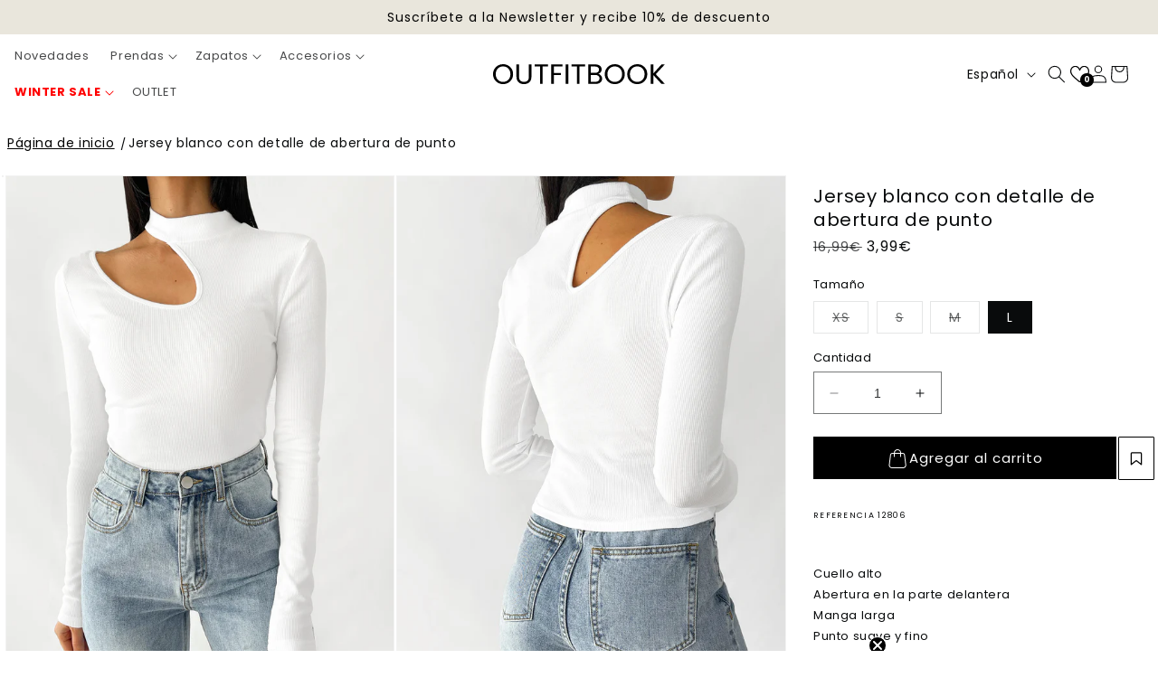

--- FILE ---
content_type: text/html; charset=utf-8
request_url: https://outfitbook.fr/es/products/pull-en-maille-cotele-avec-decoupe-blanc
body_size: 49922
content:
<!doctype html>
<html class="no-js" lang="es">
  <head>
    <meta name="p:domain_verify" content="643b98bfdb9be57cfeec4ecd52747b81"/>
    <!-- Google Consent Mode V2 Consentmo -->
<script>
  window.consentmo_gcm_initial_state = "";
  window.consentmo_gcm_state = "";
  window.consentmo_gcm_security_storage = "";
  window.consentmo_gcm_ad_storage = "";
  window.consentmo_gcm_analytics_storage = "";
  window.consentmo_gcm_functionality_storage = "";
  window.consentmo_gcm_personalization_storage = "";
  window.consentmo_gcm_ads_data_redaction = "";
  window.consentmo_gcm_url_passthrough = "";
  window.consentmo_gcm_data_layer_name = "";
  
  // Google Consent Mode V2 integration script from Consentmo GDPR
  window.isenseRules = {};
  window.isenseRules.gcm = {
      gcmVersion: 2,
      integrationVersion: 3,
      customChanges: false,
      consentUpdated: false,
      initialState: 7,
      isCustomizationEnabled: false,
      adsDataRedaction: true,
      urlPassthrough: false,
      dataLayer: 'dataLayer',
      categories: { ad_personalization: "marketing", ad_storage: "marketing", ad_user_data: "marketing", analytics_storage: "analytics", functionality_storage: "functionality", personalization_storage: "functionality", security_storage: "strict"},
      storage: { ad_personalization: "false", ad_storage: "false", ad_user_data: "false", analytics_storage: "false", functionality_storage: "false", personalization_storage: "false", security_storage: "false", wait_for_update: 2000 }
  };
  if(window.consentmo_gcm_state !== null && window.consentmo_gcm_state !== "" && window.consentmo_gcm_state !== "0") {
    window.isenseRules.gcm.isCustomizationEnabled = true;
    window.isenseRules.gcm.initialState = window.consentmo_gcm_initial_state === null || window.consentmo_gcm_initial_state.trim() === "" ? window.isenseRules.gcm.initialState : window.consentmo_gcm_initial_state;
    window.isenseRules.gcm.categories.ad_storage = window.consentmo_gcm_ad_storage === null || window.consentmo_gcm_ad_storage.trim() === "" ? window.isenseRules.gcm.categories.ad_storage : window.consentmo_gcm_ad_storage;
    window.isenseRules.gcm.categories.ad_user_data = window.consentmo_gcm_ad_storage === null || window.consentmo_gcm_ad_storage.trim() === "" ? window.isenseRules.gcm.categories.ad_user_data : window.consentmo_gcm_ad_storage;
    window.isenseRules.gcm.categories.ad_personalization = window.consentmo_gcm_ad_storage === null || window.consentmo_gcm_ad_storage.trim() === "" ? window.isenseRules.gcm.categories.ad_personalization : window.consentmo_gcm_ad_storage;
    window.isenseRules.gcm.categories.analytics_storage = window.consentmo_gcm_analytics_storage === null || window.consentmo_gcm_analytics_storage.trim() === "" ? window.isenseRules.gcm.categories.analytics_storage : window.consentmo_gcm_analytics_storage;
    window.isenseRules.gcm.categories.functionality_storage = window.consentmo_gcm_functionality_storage === null || window.consentmo_gcm_functionality_storage.trim() === "" ? window.isenseRules.gcm.categories.functionality_storage : window.consentmo_gcm_functionality_storage;
    window.isenseRules.gcm.categories.personalization_storage = window.consentmo_gcm_personalization_storage === null || window.consentmo_gcm_personalization_storage.trim() === "" ? window.isenseRules.gcm.categories.personalization_storage : window.consentmo_gcm_personalization_storage;
    window.isenseRules.gcm.categories.security_storage = window.consentmo_gcm_security_storage === null || window.consentmo_gcm_security_storage.trim() === "" ? window.isenseRules.gcm.categories.security_storage : window.consentmo_gcm_security_storage;
    window.isenseRules.gcm.urlPassthrough = window.consentmo_gcm_url_passthrough === null || window.consentmo_gcm_url_passthrough.trim() === "" ? window.isenseRules.gcm.urlPassthrough : window.consentmo_gcm_url_passthrough;
    window.isenseRules.gcm.adsDataRedaction = window.consentmo_gcm_ads_data_redaction === null || window.consentmo_gcm_ads_data_redaction.trim() === "" ? window.isenseRules.gcm.adsDataRedaction : window.consentmo_gcm_ads_data_redaction;
    window.isenseRules.gcm.dataLayer = window.consentmo_gcm_data_layer_name === null || window.consentmo_gcm_data_layer_name.trim() === "" ? window.isenseRules.gcm.dataLayer : window.consentmo_gcm_data_layer_name;
  }
  window.isenseRules.initializeGcm = function (rules) {
    if(window.isenseRules.gcm.isCustomizationEnabled) {
      rules.initialState = window.isenseRules.gcm.initialState;
      rules.urlPassthrough = window.isenseRules.gcm.urlPassthrough === true || window.isenseRules.gcm.urlPassthrough === 'true';
      rules.adsDataRedaction = window.isenseRules.gcm.adsDataRedaction === true || window.isenseRules.gcm.adsDataRedaction === 'true';
    }
    
    let initialState = parseInt(rules.initialState);
    let marketingBlocked = initialState === 0 || initialState === 2 || initialState === 5 || initialState === 7;
    let analyticsBlocked = initialState === 0 || initialState === 3 || initialState === 6 || initialState === 7;
    let functionalityBlocked = initialState === 4 || initialState === 5 || initialState === 6 || initialState === 7;

    let consentStatus = (document.cookie.match(/(^| )cookieconsent_status=([^;]+)/) || [])[2] || null;
    let gdprCache = localStorage.getItem('gdprCache') ? JSON.parse(localStorage.getItem('gdprCache')) : null;
    if (consentStatus && gdprCache && typeof gdprCache.updatedPreferences !== "undefined") {
      let updatedPreferences = gdprCache.updatedPreferences;
      marketingBlocked = parseInt(updatedPreferences.indexOf('marketing')) > -1;
      analyticsBlocked = parseInt(updatedPreferences.indexOf('analytics')) > -1;
      functionalityBlocked = parseInt(updatedPreferences.indexOf('functionality')) > -1;
    }

    Object.entries(rules.categories).forEach(category => {
      if(rules.storage.hasOwnProperty(category[0])) {
        switch(category[1]) {
          case 'strict':
            rules.storage[category[0]] = "granted";
            break;
          case 'marketing':
            rules.storage[category[0]] = marketingBlocked ? "denied" : "granted";
            break;
          case 'analytics':
            rules.storage[category[0]] = analyticsBlocked ? "denied" : "granted";
            break;
          case 'functionality':
            rules.storage[category[0]] = functionalityBlocked ? "denied" : "granted";
            break;
        }
      }
    });
    rules.consentUpdated = true;
    isenseRules.gcm = rules;
  }

  /*
   * Options:
   * - true: set default consent for all regions
   * - false: set default consent when the cookie bar active
   */
  const isSetDefaultConsent = false;

  window[window.isenseRules.gcm.dataLayer] = window[window.isenseRules.gcm.dataLayer] || [];
  function gtag() { window[window.isenseRules.gcm.dataLayer].push(arguments); }

  if (isSetDefaultConsent) {
    // Editable
    gtag("consent", "default", {
      ad_storage: "denied",
      ad_personalization: "denied",
      ad_user_data: "denied",
      analytics_storage: "denied",
      functionality_storage: "denied",
      personalization_storage: "denied",
      security_storage: "granted",
      wait_for_update: 2000
    });
    gtag("set", "ads_data_redaction", false);
    gtag("set", "url_passthrough", false);
  }

  function csmConsentGcm() {
    /*
    * initialState acceptable values:
    * 0 - Set both ad_storage and analytics_storage to denied
    * 1 - Set all categories to granted
    * 2 - Set only ad_storage to denied
    * 3 - Set only analytics_storage to denied
    * 4 - Set only functionality_storage to denied
    * 5 - Set both ad_storage and functionality_storage to denied
    * 6 - Set both analytics_storage and functionality_storage to denied
    * 7 - Set all categories to denied
    */
    window.isenseRules.initializeGcm({
      ...window.isenseRules.gcm,
      adsDataRedaction: true,
      urlPassthrough: false,
      initialState: 7
    });

    gtag("consent", (!isSetDefaultConsent ? "default" : "update"), isenseRules.gcm.storage);
    isenseRules.gcm.adsDataRedaction && gtag("set", "ads_data_redaction", isenseRules.gcm.adsDataRedaction);
    isenseRules.gcm.urlPassthrough && gtag("set", "url_passthrough", isenseRules.gcm.urlPassthrough);
  }

  let isInitConsentmoSignal = true;
  document.addEventListener("consentmoSignal", function(e) {
    if (isInitConsentmoSignal) {
      csmConsentGcm();
      isInitConsentmoSignal = false;
    }
  });
</script>
	
  <!-- Google Tag Manager -->
<script>(function(w,d,s,l,i){w[l]=w[l]||[];w[l].push({'gtm.start':
new Date().getTime(),event:'gtm.js'});var f=d.getElementsByTagName(s)[0],
j=d.createElement(s),dl=l!='dataLayer'?'&l='+l:'';j.async=true;j.src=
'https://www.googletagmanager.com/gtm.js?id='+i+dl;f.parentNode.insertBefore(j,f);
})(window,document,'script','dataLayer','GTM-TXWFTB8');</script>
<!-- End Google Tag Manager -->
    
      <!-- Google tag (gtag.js) -->
  <script async src="https://www.googletagmanager.com/gtag/js?id=G-CF68PTLF63"></script>
  <script>
    window.dataLayer = window.dataLayer || [];
    function gtag(){dataLayer.push(arguments);}
    gtag('js', new Date());
  
    gtag('config', 'G-CF68PTLF63');
  </script>

  <!-- Meta Pixel Code -->
<script>
!function(f,b,e,v,n,t,s)
{if(f.fbq)return;n=f.fbq=function(){n.callMethod?
n.callMethod.apply(n,arguments):n.queue.push(arguments)};
if(!f._fbq)f._fbq=n;n.push=n;n.loaded=!0;n.version='2.0';
n.queue=[];t=b.createElement(e);t.async=!0;
t.src=v;s=b.getElementsByTagName(e)[0];
s.parentNode.insertBefore(t,s)}(window, document,'script',
'https://connect.facebook.net/en_US/fbevents.js');
fbq('init', '2766864270251943');
fbq('track', 'PageView');
</script>
<noscript><img height="1" width="1" style="display:none"
src="https://www.facebook.com/tr?id=2766864270251943&ev=PageView&noscript=1"
/></noscript>
<!-- End Meta Pixel Code -->

	
	
    <meta charset="utf-8">
    <meta http-equiv="X-UA-Compatible" content="IE=edge">
    <meta name="viewport" content="width=device-width,initial-scale=1">
    <meta name="theme-color" content="">
    <link rel="canonical" href="https://outfitbook.fr/es/products/pull-en-maille-cotele-avec-decoupe-blanc"><link rel="icon" type="image/png" href="//outfitbook.fr/cdn/shop/files/327037411_1106957897372521_1136504153904422836_n.jpg?crop=center&height=32&v=1681465241&width=32"><link rel="preconnect" href="https://fonts.shopifycdn.com" crossorigin><title>
      Jersey blanco con detalle de abertura de punto
 &ndash; Outfitbook.fr</title>

    
      <meta name="description" content="Cuello altoAbertura en la parte delantera Manga largaPunto suave y fino Textura de canalé COMPOSICIÓN85% algodón, 30% poliéster, 5% elastanoTALLA Y CORTEModelo: Talla EU SAltura del modelo: 173 cmCUIDARMELavar a mano según las instrucciones de la etiqueta">
    

    

<meta property="og:site_name" content="Outfitbook.fr">
<meta property="og:url" content="https://outfitbook.fr/es/products/pull-en-maille-cotele-avec-decoupe-blanc">
<meta property="og:title" content="Jersey blanco con detalle de abertura de punto">
<meta property="og:type" content="product">
<meta property="og:description" content="Cuello altoAbertura en la parte delantera Manga largaPunto suave y fino Textura de canalé COMPOSICIÓN85% algodón, 30% poliéster, 5% elastanoTALLA Y CORTEModelo: Talla EU SAltura del modelo: 173 cmCUIDARMELavar a mano según las instrucciones de la etiqueta"><meta property="og:image" content="http://outfitbook.fr/cdn/shop/products/Pull_20en_20maille_20c_C3_B4tel_C3_A9_20avec_20d_C3_A9coupe_20blanc.jpg?v=1686843204">
  <meta property="og:image:secure_url" content="https://outfitbook.fr/cdn/shop/products/Pull_20en_20maille_20c_C3_B4tel_C3_A9_20avec_20d_C3_A9coupe_20blanc.jpg?v=1686843204">
  <meta property="og:image:width" content="1811">
  <meta property="og:image:height" content="2551"><meta property="og:price:amount" content="3,99">
  <meta property="og:price:currency" content="EUR"><meta name="twitter:card" content="summary_large_image">
<meta name="twitter:title" content="Jersey blanco con detalle de abertura de punto">
<meta name="twitter:description" content="Cuello altoAbertura en la parte delantera Manga largaPunto suave y fino Textura de canalé COMPOSICIÓN85% algodón, 30% poliéster, 5% elastanoTALLA Y CORTEModelo: Talla EU SAltura del modelo: 173 cmCUIDARMELavar a mano según las instrucciones de la etiqueta">


    <script src="//outfitbook.fr/cdn/shop/t/102/assets/constants.js?v=58251544750838685771769692942" defer="defer"></script>
    <script src="//outfitbook.fr/cdn/shop/t/102/assets/pubsub.js?v=158357773527763999511769692967" defer="defer"></script>
    <script src="//outfitbook.fr/cdn/shop/t/102/assets/global.js?v=130469893186136182591769692952" defer="defer"></script>
    <script>window.performance && window.performance.mark && window.performance.mark('shopify.content_for_header.start');</script><meta name="google-site-verification" content="jiWtBhmkWiBPIRkTdUjdJvI50CXa1XFUz-8UF-qUC6E">
<meta id="shopify-digital-wallet" name="shopify-digital-wallet" content="/73276260637/digital_wallets/dialog">
<meta name="shopify-checkout-api-token" content="f3a3da6cba8dc5d995287252c63d2897">
<meta id="in-context-paypal-metadata" data-shop-id="73276260637" data-venmo-supported="false" data-environment="production" data-locale="es_ES" data-paypal-v4="true" data-currency="EUR">
<link rel="alternate" hreflang="x-default" href="https://outfitbook.fr/products/pull-en-maille-cotele-avec-decoupe-blanc">
<link rel="alternate" hreflang="fr" href="https://outfitbook.fr/products/pull-en-maille-cotele-avec-decoupe-blanc">
<link rel="alternate" hreflang="en" href="https://outfitbook.fr/en/products/pull-en-maille-cotele-avec-decoupe-blanc">
<link rel="alternate" hreflang="es" href="https://outfitbook.fr/es/products/pull-en-maille-cotele-avec-decoupe-blanc">
<link rel="alternate" type="application/json+oembed" href="https://outfitbook.fr/es/products/pull-en-maille-cotele-avec-decoupe-blanc.oembed">
<script async="async" src="/checkouts/internal/preloads.js?locale=es-FR"></script>
<script id="apple-pay-shop-capabilities" type="application/json">{"shopId":73276260637,"countryCode":"FR","currencyCode":"EUR","merchantCapabilities":["supports3DS"],"merchantId":"gid:\/\/shopify\/Shop\/73276260637","merchantName":"Outfitbook.fr","requiredBillingContactFields":["postalAddress","email","phone"],"requiredShippingContactFields":["postalAddress","email","phone"],"shippingType":"shipping","supportedNetworks":["visa","masterCard","amex","maestro"],"total":{"type":"pending","label":"Outfitbook.fr","amount":"1.00"},"shopifyPaymentsEnabled":true,"supportsSubscriptions":true}</script>
<script id="shopify-features" type="application/json">{"accessToken":"f3a3da6cba8dc5d995287252c63d2897","betas":["rich-media-storefront-analytics"],"domain":"outfitbook.fr","predictiveSearch":true,"shopId":73276260637,"locale":"es"}</script>
<script>var Shopify = Shopify || {};
Shopify.shop = "outfitbook-fr.myshopify.com";
Shopify.locale = "es";
Shopify.currency = {"active":"EUR","rate":"1.0"};
Shopify.country = "FR";
Shopify.theme = {"name":"Copie de SOLDES","id":183566631297,"schema_name":"Dawn","schema_version":"10.0.0","theme_store_id":887,"role":"main"};
Shopify.theme.handle = "null";
Shopify.theme.style = {"id":null,"handle":null};
Shopify.cdnHost = "outfitbook.fr/cdn";
Shopify.routes = Shopify.routes || {};
Shopify.routes.root = "/es/";</script>
<script type="module">!function(o){(o.Shopify=o.Shopify||{}).modules=!0}(window);</script>
<script>!function(o){function n(){var o=[];function n(){o.push(Array.prototype.slice.apply(arguments))}return n.q=o,n}var t=o.Shopify=o.Shopify||{};t.loadFeatures=n(),t.autoloadFeatures=n()}(window);</script>
<script id="shop-js-analytics" type="application/json">{"pageType":"product"}</script>
<script defer="defer" async type="module" src="//outfitbook.fr/cdn/shopifycloud/shop-js/modules/v2/client.init-shop-cart-sync_BFpxDrjM.es.esm.js"></script>
<script defer="defer" async type="module" src="//outfitbook.fr/cdn/shopifycloud/shop-js/modules/v2/chunk.common_CnP21gUX.esm.js"></script>
<script defer="defer" async type="module" src="//outfitbook.fr/cdn/shopifycloud/shop-js/modules/v2/chunk.modal_D61HrJrg.esm.js"></script>
<script type="module">
  await import("//outfitbook.fr/cdn/shopifycloud/shop-js/modules/v2/client.init-shop-cart-sync_BFpxDrjM.es.esm.js");
await import("//outfitbook.fr/cdn/shopifycloud/shop-js/modules/v2/chunk.common_CnP21gUX.esm.js");
await import("//outfitbook.fr/cdn/shopifycloud/shop-js/modules/v2/chunk.modal_D61HrJrg.esm.js");

  window.Shopify.SignInWithShop?.initShopCartSync?.({"fedCMEnabled":true,"windoidEnabled":true});

</script>
<script>(function() {
  var isLoaded = false;
  function asyncLoad() {
    if (isLoaded) return;
    isLoaded = true;
    var urls = ["https:\/\/zooomyapps.com\/wishlist\/ZooomyOrders.js?shop=outfitbook-fr.myshopify.com","https:\/\/d1564fddzjmdj5.cloudfront.net\/initializercolissimo.js?app_name=happycolissimo\u0026cloud=d1564fddzjmdj5.cloudfront.net\u0026shop=outfitbook-fr.myshopify.com","https:\/\/widget.trustpilot.com\/bootstrap\/v5\/tp.widget.sync.bootstrap.min.js?shop=outfitbook-fr.myshopify.com","https:\/\/ecommplugins-scripts.trustpilot.com\/v2.1\/js\/header.min.js?settings=eyJrZXkiOiJuTzhHUEVUWDNnUDZ4SmZlIiwicyI6InJlZmVyZW5jZSJ9\u0026v=2.5\u0026shop=outfitbook-fr.myshopify.com","https:\/\/ecommplugins-trustboxsettings.trustpilot.com\/outfitbook-fr.myshopify.com.js?settings=1689176891981\u0026shop=outfitbook-fr.myshopify.com"];
    for (var i = 0; i < urls.length; i++) {
      var s = document.createElement('script');
      s.type = 'text/javascript';
      s.async = true;
      s.src = urls[i];
      var x = document.getElementsByTagName('script')[0];
      x.parentNode.insertBefore(s, x);
    }
  };
  if(window.attachEvent) {
    window.attachEvent('onload', asyncLoad);
  } else {
    window.addEventListener('load', asyncLoad, false);
  }
})();</script>
<script id="__st">var __st={"a":73276260637,"offset":3600,"reqid":"1bf8a8c7-8e67-4bf5-bd9c-c82549e02e60-1769782151","pageurl":"outfitbook.fr\/es\/products\/pull-en-maille-cotele-avec-decoupe-blanc","u":"4b86739a68ef","p":"product","rtyp":"product","rid":8329830138141};</script>
<script>window.ShopifyPaypalV4VisibilityTracking = true;</script>
<script id="captcha-bootstrap">!function(){'use strict';const t='contact',e='account',n='new_comment',o=[[t,t],['blogs',n],['comments',n],[t,'customer']],c=[[e,'customer_login'],[e,'guest_login'],[e,'recover_customer_password'],[e,'create_customer']],r=t=>t.map((([t,e])=>`form[action*='/${t}']:not([data-nocaptcha='true']) input[name='form_type'][value='${e}']`)).join(','),a=t=>()=>t?[...document.querySelectorAll(t)].map((t=>t.form)):[];function s(){const t=[...o],e=r(t);return a(e)}const i='password',u='form_key',d=['recaptcha-v3-token','g-recaptcha-response','h-captcha-response',i],f=()=>{try{return window.sessionStorage}catch{return}},m='__shopify_v',_=t=>t.elements[u];function p(t,e,n=!1){try{const o=window.sessionStorage,c=JSON.parse(o.getItem(e)),{data:r}=function(t){const{data:e,action:n}=t;return t[m]||n?{data:e,action:n}:{data:t,action:n}}(c);for(const[e,n]of Object.entries(r))t.elements[e]&&(t.elements[e].value=n);n&&o.removeItem(e)}catch(o){console.error('form repopulation failed',{error:o})}}const l='form_type',E='cptcha';function T(t){t.dataset[E]=!0}const w=window,h=w.document,L='Shopify',v='ce_forms',y='captcha';let A=!1;((t,e)=>{const n=(g='f06e6c50-85a8-45c8-87d0-21a2b65856fe',I='https://cdn.shopify.com/shopifycloud/storefront-forms-hcaptcha/ce_storefront_forms_captcha_hcaptcha.v1.5.2.iife.js',D={infoText:'Protegido por hCaptcha',privacyText:'Privacidad',termsText:'Términos'},(t,e,n)=>{const o=w[L][v],c=o.bindForm;if(c)return c(t,g,e,D).then(n);var r;o.q.push([[t,g,e,D],n]),r=I,A||(h.body.append(Object.assign(h.createElement('script'),{id:'captcha-provider',async:!0,src:r})),A=!0)});var g,I,D;w[L]=w[L]||{},w[L][v]=w[L][v]||{},w[L][v].q=[],w[L][y]=w[L][y]||{},w[L][y].protect=function(t,e){n(t,void 0,e),T(t)},Object.freeze(w[L][y]),function(t,e,n,w,h,L){const[v,y,A,g]=function(t,e,n){const i=e?o:[],u=t?c:[],d=[...i,...u],f=r(d),m=r(i),_=r(d.filter((([t,e])=>n.includes(e))));return[a(f),a(m),a(_),s()]}(w,h,L),I=t=>{const e=t.target;return e instanceof HTMLFormElement?e:e&&e.form},D=t=>v().includes(t);t.addEventListener('submit',(t=>{const e=I(t);if(!e)return;const n=D(e)&&!e.dataset.hcaptchaBound&&!e.dataset.recaptchaBound,o=_(e),c=g().includes(e)&&(!o||!o.value);(n||c)&&t.preventDefault(),c&&!n&&(function(t){try{if(!f())return;!function(t){const e=f();if(!e)return;const n=_(t);if(!n)return;const o=n.value;o&&e.removeItem(o)}(t);const e=Array.from(Array(32),(()=>Math.random().toString(36)[2])).join('');!function(t,e){_(t)||t.append(Object.assign(document.createElement('input'),{type:'hidden',name:u})),t.elements[u].value=e}(t,e),function(t,e){const n=f();if(!n)return;const o=[...t.querySelectorAll(`input[type='${i}']`)].map((({name:t})=>t)),c=[...d,...o],r={};for(const[a,s]of new FormData(t).entries())c.includes(a)||(r[a]=s);n.setItem(e,JSON.stringify({[m]:1,action:t.action,data:r}))}(t,e)}catch(e){console.error('failed to persist form',e)}}(e),e.submit())}));const S=(t,e)=>{t&&!t.dataset[E]&&(n(t,e.some((e=>e===t))),T(t))};for(const o of['focusin','change'])t.addEventListener(o,(t=>{const e=I(t);D(e)&&S(e,y())}));const B=e.get('form_key'),M=e.get(l),P=B&&M;t.addEventListener('DOMContentLoaded',(()=>{const t=y();if(P)for(const e of t)e.elements[l].value===M&&p(e,B);[...new Set([...A(),...v().filter((t=>'true'===t.dataset.shopifyCaptcha))])].forEach((e=>S(e,t)))}))}(h,new URLSearchParams(w.location.search),n,t,e,['guest_login'])})(!0,!0)}();</script>
<script integrity="sha256-4kQ18oKyAcykRKYeNunJcIwy7WH5gtpwJnB7kiuLZ1E=" data-source-attribution="shopify.loadfeatures" defer="defer" src="//outfitbook.fr/cdn/shopifycloud/storefront/assets/storefront/load_feature-a0a9edcb.js" crossorigin="anonymous"></script>
<script data-source-attribution="shopify.dynamic_checkout.dynamic.init">var Shopify=Shopify||{};Shopify.PaymentButton=Shopify.PaymentButton||{isStorefrontPortableWallets:!0,init:function(){window.Shopify.PaymentButton.init=function(){};var t=document.createElement("script");t.src="https://outfitbook.fr/cdn/shopifycloud/portable-wallets/latest/portable-wallets.es.js",t.type="module",document.head.appendChild(t)}};
</script>
<script data-source-attribution="shopify.dynamic_checkout.buyer_consent">
  function portableWalletsHideBuyerConsent(e){var t=document.getElementById("shopify-buyer-consent"),n=document.getElementById("shopify-subscription-policy-button");t&&n&&(t.classList.add("hidden"),t.setAttribute("aria-hidden","true"),n.removeEventListener("click",e))}function portableWalletsShowBuyerConsent(e){var t=document.getElementById("shopify-buyer-consent"),n=document.getElementById("shopify-subscription-policy-button");t&&n&&(t.classList.remove("hidden"),t.removeAttribute("aria-hidden"),n.addEventListener("click",e))}window.Shopify?.PaymentButton&&(window.Shopify.PaymentButton.hideBuyerConsent=portableWalletsHideBuyerConsent,window.Shopify.PaymentButton.showBuyerConsent=portableWalletsShowBuyerConsent);
</script>
<script data-source-attribution="shopify.dynamic_checkout.cart.bootstrap">document.addEventListener("DOMContentLoaded",(function(){function t(){return document.querySelector("shopify-accelerated-checkout-cart, shopify-accelerated-checkout")}if(t())Shopify.PaymentButton.init();else{new MutationObserver((function(e,n){t()&&(Shopify.PaymentButton.init(),n.disconnect())})).observe(document.body,{childList:!0,subtree:!0})}}));
</script>
<link id="shopify-accelerated-checkout-styles" rel="stylesheet" media="screen" href="https://outfitbook.fr/cdn/shopifycloud/portable-wallets/latest/accelerated-checkout-backwards-compat.css" crossorigin="anonymous">
<style id="shopify-accelerated-checkout-cart">
        #shopify-buyer-consent {
  margin-top: 1em;
  display: inline-block;
  width: 100%;
}

#shopify-buyer-consent.hidden {
  display: none;
}

#shopify-subscription-policy-button {
  background: none;
  border: none;
  padding: 0;
  text-decoration: underline;
  font-size: inherit;
  cursor: pointer;
}

#shopify-subscription-policy-button::before {
  box-shadow: none;
}

      </style>
<script id="sections-script" data-sections="header" defer="defer" src="//outfitbook.fr/cdn/shop/t/102/compiled_assets/scripts.js?v=9402"></script>
<script>window.performance && window.performance.mark && window.performance.mark('shopify.content_for_header.end');</script>


    <style data-shopify>
      @font-face {
  font-family: Poppins;
  font-weight: 400;
  font-style: normal;
  font-display: swap;
  src: url("//outfitbook.fr/cdn/fonts/poppins/poppins_n4.0ba78fa5af9b0e1a374041b3ceaadf0a43b41362.woff2") format("woff2"),
       url("//outfitbook.fr/cdn/fonts/poppins/poppins_n4.214741a72ff2596839fc9760ee7a770386cf16ca.woff") format("woff");
}

      @font-face {
  font-family: Poppins;
  font-weight: 400;
  font-style: normal;
  font-display: swap;
  src: url("//outfitbook.fr/cdn/fonts/poppins/poppins_n4.0ba78fa5af9b0e1a374041b3ceaadf0a43b41362.woff2") format("woff2"),
       url("//outfitbook.fr/cdn/fonts/poppins/poppins_n4.214741a72ff2596839fc9760ee7a770386cf16ca.woff") format("woff");
}

      @font-face {
  font-family: Poppins;
  font-weight: 700;
  font-style: normal;
  font-display: swap;
  src: url("//outfitbook.fr/cdn/fonts/poppins/poppins_n7.56758dcf284489feb014a026f3727f2f20a54626.woff2") format("woff2"),
       url("//outfitbook.fr/cdn/fonts/poppins/poppins_n7.f34f55d9b3d3205d2cd6f64955ff4b36f0cfd8da.woff") format("woff");
}

      @font-face {
  font-family: Poppins;
  font-weight: 400;
  font-style: italic;
  font-display: swap;
  src: url("//outfitbook.fr/cdn/fonts/poppins/poppins_i4.846ad1e22474f856bd6b81ba4585a60799a9f5d2.woff2") format("woff2"),
       url("//outfitbook.fr/cdn/fonts/poppins/poppins_i4.56b43284e8b52fc64c1fd271f289a39e8477e9ec.woff") format("woff");
}

      @font-face {
  font-family: Poppins;
  font-weight: 700;
  font-style: italic;
  font-display: swap;
  src: url("//outfitbook.fr/cdn/fonts/poppins/poppins_i7.42fd71da11e9d101e1e6c7932199f925f9eea42d.woff2") format("woff2"),
       url("//outfitbook.fr/cdn/fonts/poppins/poppins_i7.ec8499dbd7616004e21155106d13837fff4cf556.woff") format("woff");
}

      @font-face {
  font-family: Jost;
  font-weight: 400;
  font-style: normal;
  font-display: swap;
  src: url("//outfitbook.fr/cdn/fonts/jost/jost_n4.d47a1b6347ce4a4c9f437608011273009d91f2b7.woff2") format("woff2"),
       url("//outfitbook.fr/cdn/fonts/jost/jost_n4.791c46290e672b3f85c3d1c651ef2efa3819eadd.woff") format("woff");
}


      
        :root,
        .color-background-1 {
          --color-background: 255,255,255;
        
          --gradient-background: #ffffff;
        
        --color-foreground: 9,11,12;
        --color-shadow: 0,0,0;
        --color-button: 0,0,0;
        --color-button-text: 255,255,255;
        --color-secondary-button: 255,255,255;
        --color-secondary-button-text: 0,0,0;
        --color-link: 0,0,0;
        --color-badge-foreground: 9,11,12;
        --color-badge-background: 255,255,255;
        --color-badge-border: 9,11,12;
        --payment-terms-background-color: rgb(255 255 255);
      }
      
        
        .color-background-2 {
          --color-background: 250,248,244;
        
          --gradient-background: #faf8f4;
        
        --color-foreground: 38,44,49;
        --color-shadow: 38,44,49;
        --color-button: 38,44,49;
        --color-button-text: 255,255,255;
        --color-secondary-button: 250,248,244;
        --color-secondary-button-text: 38,44,49;
        --color-link: 38,44,49;
        --color-badge-foreground: 38,44,49;
        --color-badge-background: 250,248,244;
        --color-badge-border: 38,44,49;
        --payment-terms-background-color: rgb(250 248 244);
      }
      
        
        .color-inverse {
          --color-background: 255,255,255;
        
          --gradient-background: #ffffff;
        
        --color-foreground: 0,0,0;
        --color-shadow: 38,44,49;
        --color-button: 38,44,49;
        --color-button-text: 255,255,255;
        --color-secondary-button: 255,255,255;
        --color-secondary-button-text: 255,255,255;
        --color-link: 255,255,255;
        --color-badge-foreground: 0,0,0;
        --color-badge-background: 255,255,255;
        --color-badge-border: 0,0,0;
        --payment-terms-background-color: rgb(255 255 255);
      }
      
        
        .color-accent-1 {
          --color-background: 0,0,0;
        
          --gradient-background: #000000;
        
        --color-foreground: 255,255,255;
        --color-shadow: 0,0,0;
        --color-button: 255,255,255;
        --color-button-text: 0,0,0;
        --color-secondary-button: 0,0,0;
        --color-secondary-button-text: 0,0,0;
        --color-link: 0,0,0;
        --color-badge-foreground: 255,255,255;
        --color-badge-background: 0,0,0;
        --color-badge-border: 255,255,255;
        --payment-terms-background-color: rgb(0 0 0);
      }
      
        
        .color-accent-2 {
          --color-background: 207,213,218;
        
          --gradient-background: #cfd5da;
        
        --color-foreground: 0,0,0;
        --color-shadow: 38,44,49;
        --color-button: 255,255,255;
        --color-button-text: 207,213,218;
        --color-secondary-button: 207,213,218;
        --color-secondary-button-text: 255,255,255;
        --color-link: 255,255,255;
        --color-badge-foreground: 0,0,0;
        --color-badge-background: 207,213,218;
        --color-badge-border: 0,0,0;
        --payment-terms-background-color: rgb(207 213 218);
      }
      
        
        .color-scheme-6801def3-85be-4acb-9071-5b1e11f5a32e {
          --color-background: 144,174,233;
        
          --gradient-background: #90aee9;
        
        --color-foreground: 255,255,255;
        --color-shadow: 0,0,0;
        --color-button: 0,0,0;
        --color-button-text: 255,255,255;
        --color-secondary-button: 144,174,233;
        --color-secondary-button-text: 0,0,0;
        --color-link: 0,0,0;
        --color-badge-foreground: 255,255,255;
        --color-badge-background: 144,174,233;
        --color-badge-border: 255,255,255;
        --payment-terms-background-color: rgb(144 174 233);
      }
      
        
        .color-scheme-a99f4100-457a-413b-a4cf-dab30e27f5a0 {
          --color-background: 151,151,151;
        
          --gradient-background: #979797;
        
        --color-foreground: 255,255,255;
        --color-shadow: 38,44,49;
        --color-button: 38,44,49;
        --color-button-text: 255,255,255;
        --color-secondary-button: 151,151,151;
        --color-secondary-button-text: 38,44,49;
        --color-link: 38,44,49;
        --color-badge-foreground: 255,255,255;
        --color-badge-background: 151,151,151;
        --color-badge-border: 255,255,255;
        --payment-terms-background-color: rgb(151 151 151);
      }
      
        
        .color-scheme-4323eec1-d16e-4878-a824-7e9159401276 {
          --color-background: 0,0,0;
        
          --gradient-background: #000000;
        
        --color-foreground: 255,255,255;
        --color-shadow: 255,255,255;
        --color-button: 255,255,255;
        --color-button-text: 0,0,0;
        --color-secondary-button: 0,0,0;
        --color-secondary-button-text: 255,255,255;
        --color-link: 255,255,255;
        --color-badge-foreground: 255,255,255;
        --color-badge-background: 0,0,0;
        --color-badge-border: 255,255,255;
        --payment-terms-background-color: rgb(0 0 0);
      }
      
        
        .color-scheme-8ed10701-96c7-4520-9c13-c6405afd6ebd {
          --color-background: 0,0,0;
        
          --gradient-background: #000000;
        
        --color-foreground: 9,11,12;
        --color-shadow: 255,255,255;
        --color-button: 255,255,255;
        --color-button-text: 0,0,0;
        --color-secondary-button: 0,0,0;
        --color-secondary-button-text: 255,255,255;
        --color-link: 255,255,255;
        --color-badge-foreground: 9,11,12;
        --color-badge-background: 0,0,0;
        --color-badge-border: 9,11,12;
        --payment-terms-background-color: rgb(0 0 0);
      }
      
        
        .color-scheme-4fcbaaa5-854c-423d-b485-af26e1942cf4 {
          --color-background: 233,230,220;
        
          --gradient-background: #e9e6dc;
        
        --color-foreground: 0,0,0;
        --color-shadow: 255,255,255;
        --color-button: 255,255,255;
        --color-button-text: 0,0,0;
        --color-secondary-button: 233,230,220;
        --color-secondary-button-text: 255,255,255;
        --color-link: 255,255,255;
        --color-badge-foreground: 0,0,0;
        --color-badge-background: 233,230,220;
        --color-badge-border: 0,0,0;
        --payment-terms-background-color: rgb(233 230 220);
      }
      

      body, .color-background-1, .color-background-2, .color-inverse, .color-accent-1, .color-accent-2, .color-scheme-6801def3-85be-4acb-9071-5b1e11f5a32e, .color-scheme-a99f4100-457a-413b-a4cf-dab30e27f5a0, .color-scheme-4323eec1-d16e-4878-a824-7e9159401276, .color-scheme-8ed10701-96c7-4520-9c13-c6405afd6ebd, .color-scheme-4fcbaaa5-854c-423d-b485-af26e1942cf4 {
        color: rgba(var(--color-foreground), 1);
        background-color: rgb(var(--color-background));
      }

      :root {
        --font-body-family: Poppins, sans-serif;
        --font-body-style: normal;
        --font-body-weight: 400;
        --font-body-weight-bold: 700;

        --font-heading-family: Jost, sans-serif;
        --font-heading-style: normal;
        --font-heading-weight: 400;

        --font-body-scale: 1.0;
        --font-heading-scale: 1.0;

        --font-large-family: Poppins, sans-serif;
        --font-large-style: normal;
        --font-large-weight: 400;

        --media-padding: px;
        --media-border-opacity: 0.05;
        --media-border-width: 1px;
        --media-radius: 0px;
        --media-shadow-opacity: 0.05;
        --media-shadow-horizontal-offset: 0px;
        --media-shadow-vertical-offset: 0px;
        --media-shadow-blur-radius: 0px;
        --media-shadow-visible: 1;

        --page-width: 160rem;
        --page-width-margin: 0rem;

        --product-card-image-padding: 0.0rem;
        --product-card-corner-radius: 0.0rem;
        --product-card-text-alignment: left;
        --product-card-border-width: 0.0rem;
        --product-card-border-opacity: 0.0;
        --product-card-shadow-opacity: 0.0;
        --product-card-shadow-visible: 0;
        --product-card-shadow-horizontal-offset: 0.0rem;
        --product-card-shadow-vertical-offset: 0.4rem;
        --product-card-shadow-blur-radius: 0.5rem;

        --collection-card-image-padding: 0.0rem;
        --collection-card-corner-radius: 0.0rem;
        --collection-card-text-alignment: center;
        --collection-card-border-width: 0.0rem;
        --collection-card-border-opacity: 0.1;
        --collection-card-shadow-opacity: 0.0;
        --collection-card-shadow-visible: 0;
        --collection-card-shadow-horizontal-offset: 0.0rem;
        --collection-card-shadow-vertical-offset: 0.4rem;
        --collection-card-shadow-blur-radius: 0.5rem;

        --blog-card-image-padding: 0.0rem;
        --blog-card-corner-radius: 0.0rem;
        --blog-card-text-alignment: left;
        --blog-card-border-width: 0.0rem;
        --blog-card-border-opacity: 0.1;
        --blog-card-shadow-opacity: 0.0;
        --blog-card-shadow-visible: 0;
        --blog-card-shadow-horizontal-offset: 0.0rem;
        --blog-card-shadow-vertical-offset: 0.4rem;
        --blog-card-shadow-blur-radius: 0.5rem;

        --badge-corner-radius: 0.0rem;

        --popup-border-width: 1px;
        --popup-border-opacity: 0.1;
        --popup-corner-radius: 0px;
        --popup-shadow-opacity: 0.0;
        --popup-shadow-horizontal-offset: 0px;
        --popup-shadow-vertical-offset: 4px;
        --popup-shadow-blur-radius: 5px;

        --drawer-border-width: 1px;
        --drawer-border-opacity: 0.1;
        --drawer-shadow-opacity: 0.0;
        --drawer-shadow-horizontal-offset: -6px;
        --drawer-shadow-vertical-offset: 4px;
        --drawer-shadow-blur-radius: 5px;

        --spacing-sections-desktop: 0px;
        --spacing-sections-mobile: 0px;

        --grid-desktop-vertical-spacing: 4px;
        --grid-desktop-horizontal-spacing: 4px;
        --grid-mobile-vertical-spacing: 2px;
        --grid-mobile-horizontal-spacing: 2px;

        --text-boxes-border-opacity: 0.1;
        --text-boxes-border-width: 0px;
        --text-boxes-radius: 0px;
        --text-boxes-shadow-opacity: 0.0;
        --text-boxes-shadow-visible: 0;
        --text-boxes-shadow-horizontal-offset: 0px;
        --text-boxes-shadow-vertical-offset: 4px;
        --text-boxes-shadow-blur-radius: 5px;

        --buttons-radius: 0px;
        --buttons-radius-outset: 0px;
        --buttons-border-width: 1px;
        --buttons-border-opacity: 1.0;
        --buttons-shadow-opacity: 0.0;
        --buttons-shadow-visible: 0;
        --buttons-shadow-horizontal-offset: 0px;
        --buttons-shadow-vertical-offset: 4px;
        --buttons-shadow-blur-radius: 5px;
        --buttons-border-offset: 0px;

        --inputs-radius: 0px;
        --inputs-border-width: 1px;
        --inputs-border-opacity: 0.55;
        --inputs-shadow-opacity: 0.0;
        --inputs-shadow-horizontal-offset: 0px;
        --inputs-margin-offset: 0px;
        --inputs-shadow-vertical-offset: 4px;
        --inputs-shadow-blur-radius: 5px;
        --inputs-radius-outset: 0px;

        --variant-pills-radius: 0px;
        --variant-pills-border-width: 1px;
        --variant-pills-border-opacity: 0.55;
        --variant-pills-shadow-opacity: 0.0;
        --variant-pills-shadow-horizontal-offset: 0px;
        --variant-pills-shadow-vertical-offset: 4px;
        --variant-pills-shadow-blur-radius: 5px;
      }

      *,
      *::before,
      *::after {
        box-sizing: inherit;
      }

      html {
        box-sizing: border-box;
        font-size: calc(var(--font-body-scale) * 62.5%);
        height: 100%;
      }

      body {
        display: grid;
        grid-template-rows: auto auto 1fr auto;
        grid-template-columns: 100%;
        min-height: 100%;
        margin: 0;
        font-size: 1.5rem;
        letter-spacing: 0.06rem;
        line-height: calc(1 + 0.8 / var(--font-body-scale));
        font-family: var(--font-body-family);
        font-style: var(--font-body-style);
        font-weight: var(--font-body-weight);
        overflow-x: hidden;
      }

      @media screen and (min-width: 750px) {
        body {
          font-size: 1.6rem;
        }
      }
    </style>

    <link href="//outfitbook.fr/cdn/shop/t/102/assets/base.css?v=151767557470447679701769692904" rel="stylesheet" type="text/css" media="all" />
    <link href="//outfitbook.fr/cdn/shop/t/102/assets/custom.css?v=159692847513067859351769692943" rel="stylesheet" type="text/css" media="all" />
<link rel="preload" as="font" href="//outfitbook.fr/cdn/fonts/poppins/poppins_n4.0ba78fa5af9b0e1a374041b3ceaadf0a43b41362.woff2" type="font/woff2" crossorigin><link rel="preload" as="font" href="//outfitbook.fr/cdn/fonts/jost/jost_n4.d47a1b6347ce4a4c9f437608011273009d91f2b7.woff2" type="font/woff2" crossorigin><script>
      document.documentElement.className = document.documentElement.className.replace('no-js', 'js');
      if (Shopify.designMode) {
        document.documentElement.classList.add('shopify-design-mode');
      }
    </script>
  <!-- BEGIN app block: shopify://apps/consentmo-gdpr/blocks/gdpr_cookie_consent/4fbe573f-a377-4fea-9801-3ee0858cae41 -->


<!-- END app block --><!-- BEGIN app block: shopify://apps/securify/blocks/browser-blocker/e3ed2576-9111-486f-86eb-a36b6bee4e94 -->

<script>
  // Pass shop domain to the React app via global variable
  window.SECURIFY_SHOP_DOMAIN = "outfitbook.fr";
  window.SECURIFY_CUSTOMER_ID = null;
</script>

<script src="https://cdn.shopify.com/extensions/019c0ba8-332b-7839-84a5-5ab27e0be328/securify-74/assets/visitor-blocker-v2.iife.js" async fetchpriority="high"></script>
<!-- END app block --><!-- BEGIN app block: shopify://apps/klaviyo-email-marketing-sms/blocks/klaviyo-onsite-embed/2632fe16-c075-4321-a88b-50b567f42507 -->












  <script async src="https://static.klaviyo.com/onsite/js/TkJHQ5/klaviyo.js?company_id=TkJHQ5"></script>
  <script>!function(){if(!window.klaviyo){window._klOnsite=window._klOnsite||[];try{window.klaviyo=new Proxy({},{get:function(n,i){return"push"===i?function(){var n;(n=window._klOnsite).push.apply(n,arguments)}:function(){for(var n=arguments.length,o=new Array(n),w=0;w<n;w++)o[w]=arguments[w];var t="function"==typeof o[o.length-1]?o.pop():void 0,e=new Promise((function(n){window._klOnsite.push([i].concat(o,[function(i){t&&t(i),n(i)}]))}));return e}}})}catch(n){window.klaviyo=window.klaviyo||[],window.klaviyo.push=function(){var n;(n=window._klOnsite).push.apply(n,arguments)}}}}();</script>

  
    <script id="viewed_product">
      if (item == null) {
        var _learnq = _learnq || [];

        var MetafieldReviews = null
        var MetafieldYotpoRating = null
        var MetafieldYotpoCount = null
        var MetafieldLooxRating = null
        var MetafieldLooxCount = null
        var okendoProduct = null
        var okendoProductReviewCount = null
        var okendoProductReviewAverageValue = null
        try {
          // The following fields are used for Customer Hub recently viewed in order to add reviews.
          // This information is not part of __kla_viewed. Instead, it is part of __kla_viewed_reviewed_items
          MetafieldReviews = {};
          MetafieldYotpoRating = null
          MetafieldYotpoCount = null
          MetafieldLooxRating = null
          MetafieldLooxCount = null

          okendoProduct = null
          // If the okendo metafield is not legacy, it will error, which then requires the new json formatted data
          if (okendoProduct && 'error' in okendoProduct) {
            okendoProduct = null
          }
          okendoProductReviewCount = okendoProduct ? okendoProduct.reviewCount : null
          okendoProductReviewAverageValue = okendoProduct ? okendoProduct.reviewAverageValue : null
        } catch (error) {
          console.error('Error in Klaviyo onsite reviews tracking:', error);
        }

        var item = {
          Name: "Jersey blanco con detalle de abertura de punto",
          ProductID: 8329830138141,
          Categories: ["Blusas de mujer","Conjuntos para correr","Jerséis - cárdigans","Juegos de fluidos","Juegos de lino","On sale","Outlet -50% à -80%","Pantalones cómodos","Ropa","Suéteres","Tarjeta de regalo","Ver todo","Vestido de noche"],
          ImageURL: "https://outfitbook.fr/cdn/shop/products/Pull_20en_20maille_20c_C3_B4tel_C3_A9_20avec_20d_C3_A9coupe_20blanc_grande.jpg?v=1686843204",
          URL: "https://outfitbook.fr/es/products/pull-en-maille-cotele-avec-decoupe-blanc",
          Brand: "Outfitbook.fr",
          Price: "3,99€",
          Value: "3,99",
          CompareAtPrice: "16,99€"
        };
        _learnq.push(['track', 'Viewed Product', item]);
        _learnq.push(['trackViewedItem', {
          Title: item.Name,
          ItemId: item.ProductID,
          Categories: item.Categories,
          ImageUrl: item.ImageURL,
          Url: item.URL,
          Metadata: {
            Brand: item.Brand,
            Price: item.Price,
            Value: item.Value,
            CompareAtPrice: item.CompareAtPrice
          },
          metafields:{
            reviews: MetafieldReviews,
            yotpo:{
              rating: MetafieldYotpoRating,
              count: MetafieldYotpoCount,
            },
            loox:{
              rating: MetafieldLooxRating,
              count: MetafieldLooxCount,
            },
            okendo: {
              rating: okendoProductReviewAverageValue,
              count: okendoProductReviewCount,
            }
          }
        }]);
      }
    </script>
  




  <script>
    window.klaviyoReviewsProductDesignMode = false
  </script>







<!-- END app block --><script src="https://cdn.shopify.com/extensions/019c0f34-b0c2-78b5-b4b0-899f0a45188a/consentmo-gdpr-616/assets/consentmo_cookie_consent.js" type="text/javascript" defer="defer"></script>
<link href="https://monorail-edge.shopifysvc.com" rel="dns-prefetch">
<script>(function(){if ("sendBeacon" in navigator && "performance" in window) {try {var session_token_from_headers = performance.getEntriesByType('navigation')[0].serverTiming.find(x => x.name == '_s').description;} catch {var session_token_from_headers = undefined;}var session_cookie_matches = document.cookie.match(/_shopify_s=([^;]*)/);var session_token_from_cookie = session_cookie_matches && session_cookie_matches.length === 2 ? session_cookie_matches[1] : "";var session_token = session_token_from_headers || session_token_from_cookie || "";function handle_abandonment_event(e) {var entries = performance.getEntries().filter(function(entry) {return /monorail-edge.shopifysvc.com/.test(entry.name);});if (!window.abandonment_tracked && entries.length === 0) {window.abandonment_tracked = true;var currentMs = Date.now();var navigation_start = performance.timing.navigationStart;var payload = {shop_id: 73276260637,url: window.location.href,navigation_start,duration: currentMs - navigation_start,session_token,page_type: "product"};window.navigator.sendBeacon("https://monorail-edge.shopifysvc.com/v1/produce", JSON.stringify({schema_id: "online_store_buyer_site_abandonment/1.1",payload: payload,metadata: {event_created_at_ms: currentMs,event_sent_at_ms: currentMs}}));}}window.addEventListener('pagehide', handle_abandonment_event);}}());</script>
<script id="web-pixels-manager-setup">(function e(e,d,r,n,o){if(void 0===o&&(o={}),!Boolean(null===(a=null===(i=window.Shopify)||void 0===i?void 0:i.analytics)||void 0===a?void 0:a.replayQueue)){var i,a;window.Shopify=window.Shopify||{};var t=window.Shopify;t.analytics=t.analytics||{};var s=t.analytics;s.replayQueue=[],s.publish=function(e,d,r){return s.replayQueue.push([e,d,r]),!0};try{self.performance.mark("wpm:start")}catch(e){}var l=function(){var e={modern:/Edge?\/(1{2}[4-9]|1[2-9]\d|[2-9]\d{2}|\d{4,})\.\d+(\.\d+|)|Firefox\/(1{2}[4-9]|1[2-9]\d|[2-9]\d{2}|\d{4,})\.\d+(\.\d+|)|Chrom(ium|e)\/(9{2}|\d{3,})\.\d+(\.\d+|)|(Maci|X1{2}).+ Version\/(15\.\d+|(1[6-9]|[2-9]\d|\d{3,})\.\d+)([,.]\d+|)( \(\w+\)|)( Mobile\/\w+|) Safari\/|Chrome.+OPR\/(9{2}|\d{3,})\.\d+\.\d+|(CPU[ +]OS|iPhone[ +]OS|CPU[ +]iPhone|CPU IPhone OS|CPU iPad OS)[ +]+(15[._]\d+|(1[6-9]|[2-9]\d|\d{3,})[._]\d+)([._]\d+|)|Android:?[ /-](13[3-9]|1[4-9]\d|[2-9]\d{2}|\d{4,})(\.\d+|)(\.\d+|)|Android.+Firefox\/(13[5-9]|1[4-9]\d|[2-9]\d{2}|\d{4,})\.\d+(\.\d+|)|Android.+Chrom(ium|e)\/(13[3-9]|1[4-9]\d|[2-9]\d{2}|\d{4,})\.\d+(\.\d+|)|SamsungBrowser\/([2-9]\d|\d{3,})\.\d+/,legacy:/Edge?\/(1[6-9]|[2-9]\d|\d{3,})\.\d+(\.\d+|)|Firefox\/(5[4-9]|[6-9]\d|\d{3,})\.\d+(\.\d+|)|Chrom(ium|e)\/(5[1-9]|[6-9]\d|\d{3,})\.\d+(\.\d+|)([\d.]+$|.*Safari\/(?![\d.]+ Edge\/[\d.]+$))|(Maci|X1{2}).+ Version\/(10\.\d+|(1[1-9]|[2-9]\d|\d{3,})\.\d+)([,.]\d+|)( \(\w+\)|)( Mobile\/\w+|) Safari\/|Chrome.+OPR\/(3[89]|[4-9]\d|\d{3,})\.\d+\.\d+|(CPU[ +]OS|iPhone[ +]OS|CPU[ +]iPhone|CPU IPhone OS|CPU iPad OS)[ +]+(10[._]\d+|(1[1-9]|[2-9]\d|\d{3,})[._]\d+)([._]\d+|)|Android:?[ /-](13[3-9]|1[4-9]\d|[2-9]\d{2}|\d{4,})(\.\d+|)(\.\d+|)|Mobile Safari.+OPR\/([89]\d|\d{3,})\.\d+\.\d+|Android.+Firefox\/(13[5-9]|1[4-9]\d|[2-9]\d{2}|\d{4,})\.\d+(\.\d+|)|Android.+Chrom(ium|e)\/(13[3-9]|1[4-9]\d|[2-9]\d{2}|\d{4,})\.\d+(\.\d+|)|Android.+(UC? ?Browser|UCWEB|U3)[ /]?(15\.([5-9]|\d{2,})|(1[6-9]|[2-9]\d|\d{3,})\.\d+)\.\d+|SamsungBrowser\/(5\.\d+|([6-9]|\d{2,})\.\d+)|Android.+MQ{2}Browser\/(14(\.(9|\d{2,})|)|(1[5-9]|[2-9]\d|\d{3,})(\.\d+|))(\.\d+|)|K[Aa][Ii]OS\/(3\.\d+|([4-9]|\d{2,})\.\d+)(\.\d+|)/},d=e.modern,r=e.legacy,n=navigator.userAgent;return n.match(d)?"modern":n.match(r)?"legacy":"unknown"}(),u="modern"===l?"modern":"legacy",c=(null!=n?n:{modern:"",legacy:""})[u],f=function(e){return[e.baseUrl,"/wpm","/b",e.hashVersion,"modern"===e.buildTarget?"m":"l",".js"].join("")}({baseUrl:d,hashVersion:r,buildTarget:u}),m=function(e){var d=e.version,r=e.bundleTarget,n=e.surface,o=e.pageUrl,i=e.monorailEndpoint;return{emit:function(e){var a=e.status,t=e.errorMsg,s=(new Date).getTime(),l=JSON.stringify({metadata:{event_sent_at_ms:s},events:[{schema_id:"web_pixels_manager_load/3.1",payload:{version:d,bundle_target:r,page_url:o,status:a,surface:n,error_msg:t},metadata:{event_created_at_ms:s}}]});if(!i)return console&&console.warn&&console.warn("[Web Pixels Manager] No Monorail endpoint provided, skipping logging."),!1;try{return self.navigator.sendBeacon.bind(self.navigator)(i,l)}catch(e){}var u=new XMLHttpRequest;try{return u.open("POST",i,!0),u.setRequestHeader("Content-Type","text/plain"),u.send(l),!0}catch(e){return console&&console.warn&&console.warn("[Web Pixels Manager] Got an unhandled error while logging to Monorail."),!1}}}}({version:r,bundleTarget:l,surface:e.surface,pageUrl:self.location.href,monorailEndpoint:e.monorailEndpoint});try{o.browserTarget=l,function(e){var d=e.src,r=e.async,n=void 0===r||r,o=e.onload,i=e.onerror,a=e.sri,t=e.scriptDataAttributes,s=void 0===t?{}:t,l=document.createElement("script"),u=document.querySelector("head"),c=document.querySelector("body");if(l.async=n,l.src=d,a&&(l.integrity=a,l.crossOrigin="anonymous"),s)for(var f in s)if(Object.prototype.hasOwnProperty.call(s,f))try{l.dataset[f]=s[f]}catch(e){}if(o&&l.addEventListener("load",o),i&&l.addEventListener("error",i),u)u.appendChild(l);else{if(!c)throw new Error("Did not find a head or body element to append the script");c.appendChild(l)}}({src:f,async:!0,onload:function(){if(!function(){var e,d;return Boolean(null===(d=null===(e=window.Shopify)||void 0===e?void 0:e.analytics)||void 0===d?void 0:d.initialized)}()){var d=window.webPixelsManager.init(e)||void 0;if(d){var r=window.Shopify.analytics;r.replayQueue.forEach((function(e){var r=e[0],n=e[1],o=e[2];d.publishCustomEvent(r,n,o)})),r.replayQueue=[],r.publish=d.publishCustomEvent,r.visitor=d.visitor,r.initialized=!0}}},onerror:function(){return m.emit({status:"failed",errorMsg:"".concat(f," has failed to load")})},sri:function(e){var d=/^sha384-[A-Za-z0-9+/=]+$/;return"string"==typeof e&&d.test(e)}(c)?c:"",scriptDataAttributes:o}),m.emit({status:"loading"})}catch(e){m.emit({status:"failed",errorMsg:(null==e?void 0:e.message)||"Unknown error"})}}})({shopId: 73276260637,storefrontBaseUrl: "https://outfitbook.fr",extensionsBaseUrl: "https://extensions.shopifycdn.com/cdn/shopifycloud/web-pixels-manager",monorailEndpoint: "https://monorail-edge.shopifysvc.com/unstable/produce_batch",surface: "storefront-renderer",enabledBetaFlags: ["2dca8a86"],webPixelsConfigList: [{"id":"2203910529","configuration":"{\"accountID\":\"TkJHQ5\",\"webPixelConfig\":\"eyJlbmFibGVBZGRlZFRvQ2FydEV2ZW50cyI6IHRydWV9\"}","eventPayloadVersion":"v1","runtimeContext":"STRICT","scriptVersion":"524f6c1ee37bacdca7657a665bdca589","type":"APP","apiClientId":123074,"privacyPurposes":["ANALYTICS","MARKETING"],"dataSharingAdjustments":{"protectedCustomerApprovalScopes":["read_customer_address","read_customer_email","read_customer_name","read_customer_personal_data","read_customer_phone"]}},{"id":"766214429","configuration":"{\"config\":\"{\\\"pixel_id\\\":\\\"G-CF68PTLF63\\\",\\\"target_country\\\":\\\"FR\\\",\\\"gtag_events\\\":[{\\\"type\\\":\\\"search\\\",\\\"action_label\\\":[\\\"G-CF68PTLF63\\\",\\\"AW-578622299\\\/7sbVCM3R_dUYENum9JMC\\\"]},{\\\"type\\\":\\\"begin_checkout\\\",\\\"action_label\\\":[\\\"G-CF68PTLF63\\\",\\\"AW-578622299\\\/Qp7jCKTV_dUYENum9JMC\\\"]},{\\\"type\\\":\\\"view_item\\\",\\\"action_label\\\":[\\\"G-CF68PTLF63\\\",\\\"AW-578622299\\\/GMspCMrR_dUYENum9JMC\\\",\\\"MC-BQYR11FRSH\\\"]},{\\\"type\\\":\\\"purchase\\\",\\\"action_label\\\":[\\\"G-CF68PTLF63\\\",\\\"AW-578622299\\\/MX08CMTR_dUYENum9JMC\\\",\\\"MC-BQYR11FRSH\\\"]},{\\\"type\\\":\\\"page_view\\\",\\\"action_label\\\":[\\\"G-CF68PTLF63\\\",\\\"AW-578622299\\\/h7USCMfR_dUYENum9JMC\\\",\\\"MC-BQYR11FRSH\\\"]},{\\\"type\\\":\\\"add_payment_info\\\",\\\"action_label\\\":[\\\"G-CF68PTLF63\\\",\\\"AW-578622299\\\/5hwsCKfV_dUYENum9JMC\\\"]},{\\\"type\\\":\\\"add_to_cart\\\",\\\"action_label\\\":[\\\"G-CF68PTLF63\\\",\\\"AW-578622299\\\/mbhpCNDR_dUYENum9JMC\\\"]}],\\\"enable_monitoring_mode\\\":false}\"}","eventPayloadVersion":"v1","runtimeContext":"OPEN","scriptVersion":"b2a88bafab3e21179ed38636efcd8a93","type":"APP","apiClientId":1780363,"privacyPurposes":[],"dataSharingAdjustments":{"protectedCustomerApprovalScopes":["read_customer_address","read_customer_email","read_customer_name","read_customer_personal_data","read_customer_phone"]}},{"id":"670990621","configuration":"{\"pixelCode\":\"CIQLSU3C77U21DJDOBAG\"}","eventPayloadVersion":"v1","runtimeContext":"STRICT","scriptVersion":"22e92c2ad45662f435e4801458fb78cc","type":"APP","apiClientId":4383523,"privacyPurposes":["ANALYTICS","MARKETING","SALE_OF_DATA"],"dataSharingAdjustments":{"protectedCustomerApprovalScopes":["read_customer_address","read_customer_email","read_customer_name","read_customer_personal_data","read_customer_phone"]}},{"id":"383287581","configuration":"{\"pixel_id\":\"2766864270251943\",\"pixel_type\":\"facebook_pixel\"}","eventPayloadVersion":"v1","runtimeContext":"OPEN","scriptVersion":"ca16bc87fe92b6042fbaa3acc2fbdaa6","type":"APP","apiClientId":2329312,"privacyPurposes":["ANALYTICS","MARKETING","SALE_OF_DATA"],"dataSharingAdjustments":{"protectedCustomerApprovalScopes":["read_customer_address","read_customer_email","read_customer_name","read_customer_personal_data","read_customer_phone"]}},{"id":"205226269","configuration":"{\"tagID\":\"2614334840800\"}","eventPayloadVersion":"v1","runtimeContext":"STRICT","scriptVersion":"18031546ee651571ed29edbe71a3550b","type":"APP","apiClientId":3009811,"privacyPurposes":["ANALYTICS","MARKETING","SALE_OF_DATA"],"dataSharingAdjustments":{"protectedCustomerApprovalScopes":["read_customer_address","read_customer_email","read_customer_name","read_customer_personal_data","read_customer_phone"]}},{"id":"shopify-app-pixel","configuration":"{}","eventPayloadVersion":"v1","runtimeContext":"STRICT","scriptVersion":"0450","apiClientId":"shopify-pixel","type":"APP","privacyPurposes":["ANALYTICS","MARKETING"]},{"id":"shopify-custom-pixel","eventPayloadVersion":"v1","runtimeContext":"LAX","scriptVersion":"0450","apiClientId":"shopify-pixel","type":"CUSTOM","privacyPurposes":["ANALYTICS","MARKETING"]}],isMerchantRequest: false,initData: {"shop":{"name":"Outfitbook.fr","paymentSettings":{"currencyCode":"EUR"},"myshopifyDomain":"outfitbook-fr.myshopify.com","countryCode":"FR","storefrontUrl":"https:\/\/outfitbook.fr\/es"},"customer":null,"cart":null,"checkout":null,"productVariants":[{"price":{"amount":3.99,"currencyCode":"EUR"},"product":{"title":"Jersey blanco con detalle de abertura de punto","vendor":"Outfitbook.fr","id":"8329830138141","untranslatedTitle":"Jersey blanco con detalle de abertura de punto","url":"\/es\/products\/pull-en-maille-cotele-avec-decoupe-blanc","type":"Tops"},"id":"44995066298653","image":{"src":"\/\/outfitbook.fr\/cdn\/shop\/products\/Pull_20en_20maille_20c_C3_B4tel_C3_A9_20avec_20d_C3_A9coupe_20blanc.jpg?v=1686843204"},"sku":"12806-BLANC-XS","title":"XS","untranslatedTitle":"XS"},{"price":{"amount":3.99,"currencyCode":"EUR"},"product":{"title":"Jersey blanco con detalle de abertura de punto","vendor":"Outfitbook.fr","id":"8329830138141","untranslatedTitle":"Jersey blanco con detalle de abertura de punto","url":"\/es\/products\/pull-en-maille-cotele-avec-decoupe-blanc","type":"Tops"},"id":"44995066331421","image":{"src":"\/\/outfitbook.fr\/cdn\/shop\/products\/Pull_20en_20maille_20c_C3_B4tel_C3_A9_20avec_20d_C3_A9coupe_20blanc.jpg?v=1686843204"},"sku":"12806-BLANC-S","title":"S","untranslatedTitle":"S"},{"price":{"amount":3.99,"currencyCode":"EUR"},"product":{"title":"Jersey blanco con detalle de abertura de punto","vendor":"Outfitbook.fr","id":"8329830138141","untranslatedTitle":"Jersey blanco con detalle de abertura de punto","url":"\/es\/products\/pull-en-maille-cotele-avec-decoupe-blanc","type":"Tops"},"id":"44995066364189","image":{"src":"\/\/outfitbook.fr\/cdn\/shop\/products\/Pull_20en_20maille_20c_C3_B4tel_C3_A9_20avec_20d_C3_A9coupe_20blanc.jpg?v=1686843204"},"sku":"12806-BLANC-M","title":"M","untranslatedTitle":"M"},{"price":{"amount":3.99,"currencyCode":"EUR"},"product":{"title":"Jersey blanco con detalle de abertura de punto","vendor":"Outfitbook.fr","id":"8329830138141","untranslatedTitle":"Jersey blanco con detalle de abertura de punto","url":"\/es\/products\/pull-en-maille-cotele-avec-decoupe-blanc","type":"Tops"},"id":"44995066396957","image":{"src":"\/\/outfitbook.fr\/cdn\/shop\/products\/Pull_20en_20maille_20c_C3_B4tel_C3_A9_20avec_20d_C3_A9coupe_20blanc.jpg?v=1686843204"},"sku":"12806-BLANC-L","title":"L","untranslatedTitle":"L"}],"purchasingCompany":null},},"https://outfitbook.fr/cdn","1d2a099fw23dfb22ep557258f5m7a2edbae",{"modern":"","legacy":""},{"shopId":"73276260637","storefrontBaseUrl":"https:\/\/outfitbook.fr","extensionBaseUrl":"https:\/\/extensions.shopifycdn.com\/cdn\/shopifycloud\/web-pixels-manager","surface":"storefront-renderer","enabledBetaFlags":"[\"2dca8a86\"]","isMerchantRequest":"false","hashVersion":"1d2a099fw23dfb22ep557258f5m7a2edbae","publish":"custom","events":"[[\"page_viewed\",{}],[\"product_viewed\",{\"productVariant\":{\"price\":{\"amount\":3.99,\"currencyCode\":\"EUR\"},\"product\":{\"title\":\"Jersey blanco con detalle de abertura de punto\",\"vendor\":\"Outfitbook.fr\",\"id\":\"8329830138141\",\"untranslatedTitle\":\"Jersey blanco con detalle de abertura de punto\",\"url\":\"\/es\/products\/pull-en-maille-cotele-avec-decoupe-blanc\",\"type\":\"Tops\"},\"id\":\"44995066396957\",\"image\":{\"src\":\"\/\/outfitbook.fr\/cdn\/shop\/products\/Pull_20en_20maille_20c_C3_B4tel_C3_A9_20avec_20d_C3_A9coupe_20blanc.jpg?v=1686843204\"},\"sku\":\"12806-BLANC-L\",\"title\":\"L\",\"untranslatedTitle\":\"L\"}}]]"});</script><script>
  window.ShopifyAnalytics = window.ShopifyAnalytics || {};
  window.ShopifyAnalytics.meta = window.ShopifyAnalytics.meta || {};
  window.ShopifyAnalytics.meta.currency = 'EUR';
  var meta = {"product":{"id":8329830138141,"gid":"gid:\/\/shopify\/Product\/8329830138141","vendor":"Outfitbook.fr","type":"Tops","handle":"pull-en-maille-cotele-avec-decoupe-blanc","variants":[{"id":44995066298653,"price":399,"name":"Jersey blanco con detalle de abertura de punto - XS","public_title":"XS","sku":"12806-BLANC-XS"},{"id":44995066331421,"price":399,"name":"Jersey blanco con detalle de abertura de punto - S","public_title":"S","sku":"12806-BLANC-S"},{"id":44995066364189,"price":399,"name":"Jersey blanco con detalle de abertura de punto - M","public_title":"M","sku":"12806-BLANC-M"},{"id":44995066396957,"price":399,"name":"Jersey blanco con detalle de abertura de punto - L","public_title":"L","sku":"12806-BLANC-L"}],"remote":false},"page":{"pageType":"product","resourceType":"product","resourceId":8329830138141,"requestId":"1bf8a8c7-8e67-4bf5-bd9c-c82549e02e60-1769782151"}};
  for (var attr in meta) {
    window.ShopifyAnalytics.meta[attr] = meta[attr];
  }
</script>
<script class="analytics">
  (function () {
    var customDocumentWrite = function(content) {
      var jquery = null;

      if (window.jQuery) {
        jquery = window.jQuery;
      } else if (window.Checkout && window.Checkout.$) {
        jquery = window.Checkout.$;
      }

      if (jquery) {
        jquery('body').append(content);
      }
    };

    var hasLoggedConversion = function(token) {
      if (token) {
        return document.cookie.indexOf('loggedConversion=' + token) !== -1;
      }
      return false;
    }

    var setCookieIfConversion = function(token) {
      if (token) {
        var twoMonthsFromNow = new Date(Date.now());
        twoMonthsFromNow.setMonth(twoMonthsFromNow.getMonth() + 2);

        document.cookie = 'loggedConversion=' + token + '; expires=' + twoMonthsFromNow;
      }
    }

    var trekkie = window.ShopifyAnalytics.lib = window.trekkie = window.trekkie || [];
    if (trekkie.integrations) {
      return;
    }
    trekkie.methods = [
      'identify',
      'page',
      'ready',
      'track',
      'trackForm',
      'trackLink'
    ];
    trekkie.factory = function(method) {
      return function() {
        var args = Array.prototype.slice.call(arguments);
        args.unshift(method);
        trekkie.push(args);
        return trekkie;
      };
    };
    for (var i = 0; i < trekkie.methods.length; i++) {
      var key = trekkie.methods[i];
      trekkie[key] = trekkie.factory(key);
    }
    trekkie.load = function(config) {
      trekkie.config = config || {};
      trekkie.config.initialDocumentCookie = document.cookie;
      var first = document.getElementsByTagName('script')[0];
      var script = document.createElement('script');
      script.type = 'text/javascript';
      script.onerror = function(e) {
        var scriptFallback = document.createElement('script');
        scriptFallback.type = 'text/javascript';
        scriptFallback.onerror = function(error) {
                var Monorail = {
      produce: function produce(monorailDomain, schemaId, payload) {
        var currentMs = new Date().getTime();
        var event = {
          schema_id: schemaId,
          payload: payload,
          metadata: {
            event_created_at_ms: currentMs,
            event_sent_at_ms: currentMs
          }
        };
        return Monorail.sendRequest("https://" + monorailDomain + "/v1/produce", JSON.stringify(event));
      },
      sendRequest: function sendRequest(endpointUrl, payload) {
        // Try the sendBeacon API
        if (window && window.navigator && typeof window.navigator.sendBeacon === 'function' && typeof window.Blob === 'function' && !Monorail.isIos12()) {
          var blobData = new window.Blob([payload], {
            type: 'text/plain'
          });

          if (window.navigator.sendBeacon(endpointUrl, blobData)) {
            return true;
          } // sendBeacon was not successful

        } // XHR beacon

        var xhr = new XMLHttpRequest();

        try {
          xhr.open('POST', endpointUrl);
          xhr.setRequestHeader('Content-Type', 'text/plain');
          xhr.send(payload);
        } catch (e) {
          console.log(e);
        }

        return false;
      },
      isIos12: function isIos12() {
        return window.navigator.userAgent.lastIndexOf('iPhone; CPU iPhone OS 12_') !== -1 || window.navigator.userAgent.lastIndexOf('iPad; CPU OS 12_') !== -1;
      }
    };
    Monorail.produce('monorail-edge.shopifysvc.com',
      'trekkie_storefront_load_errors/1.1',
      {shop_id: 73276260637,
      theme_id: 183566631297,
      app_name: "storefront",
      context_url: window.location.href,
      source_url: "//outfitbook.fr/cdn/s/trekkie.storefront.c59ea00e0474b293ae6629561379568a2d7c4bba.min.js"});

        };
        scriptFallback.async = true;
        scriptFallback.src = '//outfitbook.fr/cdn/s/trekkie.storefront.c59ea00e0474b293ae6629561379568a2d7c4bba.min.js';
        first.parentNode.insertBefore(scriptFallback, first);
      };
      script.async = true;
      script.src = '//outfitbook.fr/cdn/s/trekkie.storefront.c59ea00e0474b293ae6629561379568a2d7c4bba.min.js';
      first.parentNode.insertBefore(script, first);
    };
    trekkie.load(
      {"Trekkie":{"appName":"storefront","development":false,"defaultAttributes":{"shopId":73276260637,"isMerchantRequest":null,"themeId":183566631297,"themeCityHash":"14803114184042249867","contentLanguage":"es","currency":"EUR","eventMetadataId":"a5b7b944-71c3-43ac-a5da-aecf262ddba2"},"isServerSideCookieWritingEnabled":true,"monorailRegion":"shop_domain","enabledBetaFlags":["65f19447","b5387b81"]},"Session Attribution":{},"S2S":{"facebookCapiEnabled":true,"source":"trekkie-storefront-renderer","apiClientId":580111}}
    );

    var loaded = false;
    trekkie.ready(function() {
      if (loaded) return;
      loaded = true;

      window.ShopifyAnalytics.lib = window.trekkie;

      var originalDocumentWrite = document.write;
      document.write = customDocumentWrite;
      try { window.ShopifyAnalytics.merchantGoogleAnalytics.call(this); } catch(error) {};
      document.write = originalDocumentWrite;

      window.ShopifyAnalytics.lib.page(null,{"pageType":"product","resourceType":"product","resourceId":8329830138141,"requestId":"1bf8a8c7-8e67-4bf5-bd9c-c82549e02e60-1769782151","shopifyEmitted":true});

      var match = window.location.pathname.match(/checkouts\/(.+)\/(thank_you|post_purchase)/)
      var token = match? match[1]: undefined;
      if (!hasLoggedConversion(token)) {
        setCookieIfConversion(token);
        window.ShopifyAnalytics.lib.track("Viewed Product",{"currency":"EUR","variantId":44995066298653,"productId":8329830138141,"productGid":"gid:\/\/shopify\/Product\/8329830138141","name":"Jersey blanco con detalle de abertura de punto - XS","price":"3.99","sku":"12806-BLANC-XS","brand":"Outfitbook.fr","variant":"XS","category":"Tops","nonInteraction":true,"remote":false},undefined,undefined,{"shopifyEmitted":true});
      window.ShopifyAnalytics.lib.track("monorail:\/\/trekkie_storefront_viewed_product\/1.1",{"currency":"EUR","variantId":44995066298653,"productId":8329830138141,"productGid":"gid:\/\/shopify\/Product\/8329830138141","name":"Jersey blanco con detalle de abertura de punto - XS","price":"3.99","sku":"12806-BLANC-XS","brand":"Outfitbook.fr","variant":"XS","category":"Tops","nonInteraction":true,"remote":false,"referer":"https:\/\/outfitbook.fr\/es\/products\/pull-en-maille-cotele-avec-decoupe-blanc"});
      }
    });


        var eventsListenerScript = document.createElement('script');
        eventsListenerScript.async = true;
        eventsListenerScript.src = "//outfitbook.fr/cdn/shopifycloud/storefront/assets/shop_events_listener-3da45d37.js";
        document.getElementsByTagName('head')[0].appendChild(eventsListenerScript);

})();</script>
<script
  defer
  src="https://outfitbook.fr/cdn/shopifycloud/perf-kit/shopify-perf-kit-3.1.0.min.js"
  data-application="storefront-renderer"
  data-shop-id="73276260637"
  data-render-region="gcp-us-east1"
  data-page-type="product"
  data-theme-instance-id="183566631297"
  data-theme-name="Dawn"
  data-theme-version="10.0.0"
  data-monorail-region="shop_domain"
  data-resource-timing-sampling-rate="10"
  data-shs="true"
  data-shs-beacon="true"
  data-shs-export-with-fetch="true"
  data-shs-logs-sample-rate="1"
  data-shs-beacon-endpoint="https://outfitbook.fr/api/collect"
></script>
</head>

<body class="gradient animate--hover-default">
    <a class="skip-to-content-link button visually-hidden" href="#MainContent">
      Ir directamente al contenido
    </a><div id="shopify-section-eg-cart-drawer" class="shopify-section">






<link rel="stylesheet" href="https://cdn.jsdelivr.net/npm/bootstrap@5.1.3/dist/css/bootstrap-utilities.min.css" integrity="sha256-SYZ4TAMHw3/Lv45coEH6k+nJj3Z/cDrNxDLT/srSQ/g=" crossorigin="anonymous">


<style>
/*
    General styles
*/
[type=button]:not(:disabled), 
[type=reset]:not(:disabled), 
[type=submit]:not(:disabled), 
button:not(:disabled) {
    cursor: pointer;
}

.img-fluid {
    max-width: 100%;
    height: auto;
}

.small {
    font-size: .875em;
}

.text-ellipsis {
    white-space: nowrap;
    overflow: hidden;
    text-overflow: ellipsis;
}

/* 
    Bootstrap Offcanvas 
    https://github.com/twbs/bootstrap/blob/main/dist/css/bootstrap.css
*/
.offcanvas {
    position: fixed;
    bottom: 0;
    z-index: 1045;
    display: flex;
    flex-direction: column;
    max-width: 100%;
    visibility: hidden;
    background-color: #fff;
    background-clip: padding-box;
    outline: 0;
    transition: transform 0.3s ease-in-out;
}

@media (prefers-reduced-motion: reduce) {
    .offcanvas {
      transition: none;
    }
}

.offcanvas-backdrop {
    position: fixed;
    top: 0;
    left: 0;
    z-index: 1040;
    width: 100vw;
    height: 100vh;
    background-color: #000;
}

.offcanvas-backdrop.fade {
    transition: opacity .15s linear;
    opacity: 0;
}

.offcanvas-backdrop.show {
    opacity: 0.5;
}

.offcanvas-header {
    display: flex;
    align-items: center;
    justify-content: space-between;
    padding: 1rem 1rem;
}

.offcanvas-header .btn-close {
    padding: 0.5rem 0.5rem;
    margin-top: -0.5rem;
    margin-right: -0.5rem;
    margin-bottom: -0.5rem;
}

.offcanvas-title {
    margin-bottom: 0;
    line-height: 1.5;
}

.offcanvas-body {
    flex-grow: 1;
    padding: 1rem 1rem;
    overflow-y: auto;
}

.offcanvas-start {
    top: 0;
    left: 0;
    width: 400px;
    border-right: 1px solid rgba(0, 0, 0, 0.2);
    transform: translateX(-100%);
}

.offcanvas-end {
    top: 0;
    right: 0;
    width: 400px;
    border-left: 1px solid rgba(0, 0, 0, 0.2);
    transform: translateX(100%);
}

.offcanvas-top {
    top: 0;
    right: 0;
    left: 0;
    height: 30vh;
    max-height: 100%;
    border-bottom: 1px solid rgba(0, 0, 0, 0.2);
    transform: translateY(-100%);
}

.offcanvas-bottom {
    right: 0;
    left: 0;
    height: 30vh;
    max-height: 100%;
    border-top: 1px solid rgba(0, 0, 0, 0.2);
    transform: translateY(100%);
}

.offcanvas.show {
    transform: none;
}

/*
    Btn close
    https://github.com/twbs/bootstrap/blob/main/dist/css/bootstrap.css
*/
.btn-close {
    box-sizing: content-box;
    width: 1em;
    height: 1em;
    padding: 0.25em 0.25em;
    color: #000;
    background: transparent url("data:image/svg+xml,%3csvg xmlns='http://www.w3.org/2000/svg' viewBox='0 0 16 16' fill='%23000'%3e%3cpath d='M.293.293a1 1 0 011.414 0L8 6.586 14.293.293a1 1 0 111.414 1.414L9.414 8l6.293 6.293a1 1 0 01-1.414 1.414L8 9.414l-6.293 6.293a1 1 0 01-1.414-1.414L6.586 8 .293 1.707a1 1 0 010-1.414z'/%3e%3c/svg%3e") center/1em auto no-repeat;
    border: 0;
    border-radius: 0.25rem;
    opacity: 0.5;
}
.btn-close:hover {
    color: #000;
    text-decoration: none;
    opacity: 0.75;
}
.btn-close:focus {
    outline: 0;
    box-shadow: 0 0 0 0.25rem rgba(13, 110, 253, 0.25);
    opacity: 1;
}
.btn-close:disabled, .btn-close.disabled {
    pointer-events: none;
    -webkit-user-select: none;
    -moz-user-select: none;
    user-select: none;
    opacity: 0.25;
}

.btn-close-white {
    filter: invert(1) grayscale(100%) brightness(200%);
}

/*
    Bootstrap Progress bar
    https://github.com/twbs/bootstrap/blob/main/dist/css/bootstrap.css
*/
@-webkit-keyframes progress-bar-stripes {
    0% { background-position-x: 1rem; }
}
  
@keyframes progress-bar-stripes {
    0% { background-position-x: 1rem; }
}

.progress {
    display: flex;
    height: 1rem;
    overflow: hidden;
    font-size: 0.75rem;
    background-color: #e9ecef;
    border-radius: 0.25rem;
}
  
.progress-bar {
    display: flex;
    flex-direction: column;
    justify-content: center;
    overflow: hidden;
    color: #fff;
    text-align: center;
    white-space: nowrap;
    background-color: #0d6efd;
    transition: width 0.6s ease;
}

@media (prefers-reduced-motion: reduce) {
    .progress-bar { transition: none; }
}
  
.progress-bar-striped {
    background-image: linear-gradient(45deg, rgba(255, 255, 255, 0.15) 25%, transparent 25%, transparent 50%, rgba(255, 255, 255, 0.15) 50%, rgba(255, 255, 255, 0.15) 75%, transparent 75%, transparent);
    background-size: 1rem 1rem;
}
  
.progress-bar-animated {
    -webkit-animation: 1s linear infinite progress-bar-stripes;
    animation: 1s linear infinite progress-bar-stripes;
}

@media (prefers-reduced-motion: reduce) {
    .progress-bar-animated {
        -webkit-animation: none;
        animation: none;
    }
}

/*
    Overrides Bootstrap styles
*/
.offcanvas {
    border: none;
    box-shadow: 0 0 2rem rgba(0, 0, 0, .25);
}

.offcanvas-backdrop {
    display: block !important; /* Fix for Dawn theme that hides empty divs */
}

/*
    Cart Upsells
*/
#eg-cart-drawer-upsells-title {
    border-bottom: 1px solid rgba(0, 0, 0, .1);
    padding-bottom: .5rem;
}

ul#eg-cart-drawer-upsells-list {
    list-style-type: none;
    overflow: auto;
    display: flex;
    padding: 0 .5rem 1.5rem;
    margin: 0 -1rem .5rem;
}

ul#eg-cart-drawer-upsells-list > li {
    width: 120px;
    padding: 0 .5rem;
    flex-shrink: 0;
}

ul#eg-cart-drawer-upsells-list select {
    width: 100%;
    display: block;
}

ul#eg-cart-drawer-upsells-list button {
    min-width: auto;
    width: 100%;
    min-height: auto;
    padding: 0.5rem;
}

ul#eg-cart-drawer-upsells-list button .path {
    stroke: white;

}

/*
    Cart Note
*/
#eg-cart-drawer-note-title {
    border-bottom: 1px solid rgba(0, 0, 0, .1);
    padding-bottom: .5rem;
}
</style>

<script>
window.addEventListener('DOMContentLoaded', (event) => {
    const initBootstrapScript = () => {
        if (!document.querySelector('#bootstrap-js')) {
            const script = document.createElement('script')
            script.setAttribute('id', 'bootstrap-js')
            script.setAttribute('src', 'https://cdn.jsdelivr.net/npm/bootstrap@5.1.3/dist/js/bootstrap.min.js')
            script.setAttribute('integrity', 'sha256-cMPWkL3FzjuaFSfEYESYmjF25hCIL6mfRSPnW8OVvM4=')
            script.setAttribute('crossorigin', 'anonymous')
            document.head.appendChild(script)
        }
    }
    initBootstrapScript()

    // Open the cart drawer by URL if contains '#cart'
    if (window.location.hash.includes('#cart')) {
        setTimeout(() => {
            const offcanvas = bootstrap.Offcanvas.getOrCreateInstance('#cart-drawer')
            offcanvas.show()
        }, 250)
    }

    // Load cart drawer on ajax add/update
    window.loadEgCartDrawer = async () => {
        const $cartDrawer = document.querySelector('#cart-drawer')
        if (!$cartDrawer) return;

        

        const $form = $cartDrawer.querySelector('form')
        $form.style.opacity = '.2'

        const respoonse = await fetch(window.location.href)
        const data = await respoonse.text()

        const parser = new DOMParser()
        const newDocument = parser.parseFromString(data, 'text/html')

        $form.replaceWith(newDocument.querySelector('#cart-drawer form'))

        document.querySelector('#cart-icon-bubble')
            ?.replaceWith(newDocument.querySelector('#cart-icon-bubble'))

        initCartDrawerQuantity()
        initCartDrawerRemoveButtons()
        initCartGoal()
        initCartUpsells()
        initCartNote()
    }

    // Handle quantity
    const initCartDrawerQuantity = () => {
        document.querySelectorAll('#cart-drawer quantity-input .quantity__input').forEach(($input) => {
            $input.addEventListener('change', async (e) => {
                await fetch('/cart/change.js', {
                    method: 'POST',
                    headers: { 'Content-Type': 'application/json' },
                    body: JSON.stringify({
                        line: $input.dataset.index,
                        quantity: Number($input.value)
                    })
                })
                loadEgCartDrawer()
            })
        })
    }
    initCartDrawerQuantity()

    // Handle remove buttons
    const initCartDrawerRemoveButtons = () => {
        document.querySelectorAll('cart-remove-button a').forEach(($btn) => {
            $btn.addEventListener('click', async (e) => {
                e.preventDefault();

                await fetch('/cart/change.js', {
                    method: 'POST',
                    headers: { 'Content-Type': 'application/json' },
                    body: JSON.stringify({
                        line: $btn.parentElement.dataset.index,
                        quantity: 0
                    })
                })
                loadEgCartDrawer()
            })
        })
    }
    initCartDrawerRemoveButtons()

    // Cart Goal - Animate width
    const initCartGoal = () => {
        const progressBar = document.querySelector('#eg-cart-drawer-goal .progress-bar')

        if (progressBar) {
            setTimeout(() => {
                progressBar.style.width = progressBar.dataset.width
            }, 250)
        }
    }
    initCartGoal()

    // Cart Upsells 
    const initCartUpsells = async () => {
        document.querySelectorAll('#eg-cart-drawer-upsells-list button').forEach(btn => {
            btn.addEventListener('click', async (e) => {
                e.preventDefault()

                btn.querySelector('span').classList.add('hidden')
                btn.querySelector('.loading-overlay__spinner').classList.remove('hidden')

                const variantId = btn.closest('.eg-cart-drawer-upsells-list-item').querySelector('select[name="id"]').value

                const response = await fetch('/cart/add.js', {
                    method: 'POST',
                    headers: { 'Content-Type': 'application/json' },
                    body: JSON.stringify({
                        items: [{
                            id: Number(variantId),
                            quantity: 1
                        }]
                    })
                })

                const data = await response.json()
                console.log(data)

                loadEgCartDrawer()
            })
        }) 
    }
    initCartUpsells()

    // Cart Note
    const initCartNote = async () => {
        document.querySelectorAll('#eg-cart-drawer-note button').forEach((btn) => {
            btn.addEventListener('click', async (e) => {
                e.preventDefault()

                btn.querySelector('span').classList.add('hidden')
                btn.querySelector('.loading-overlay__spinner').classList.remove('hidden')

                const note = document.querySelector('#eg-cart-drawer-note textarea').value

                const response = await fetch('/cart/update.js', {
                    method: 'POST',
                    headers: { 'Content-Type': 'application/json' },
                    body: JSON.stringify({
                        note: note
                    })
                })
                const data = await response.json()
                console.log(data)

                btn.querySelector('span').classList.remove('hidden')
                btn.querySelector('span').textContent = '✓'
                btn.querySelector('.loading-overlay__spinner').classList.add('hidden')

                setTimeout(() => {
                    btn.querySelector('span').textContent = btn.dataset.text
                }, 2000)
            })
        })
    }
    initCartNote()
})
</script>


    <div 
        id="cart-drawer" 
        class="offcanvas offcanvas-end" 
        tabindex="-1" 
        aria-labelledby="cart-drawer-label"
        style="width: 400px">
        <form class="d-flex flex-column h-100"  method="post" action="/es/cart">
            <div class="offcanvas-header border-bottom">
                <h3 id="cart-drawer-label" class="offcanvas-title m-0">
                    <div class="d-flex align-items-center">
                        Tu carrito 
                        (0)
                    </div>
                </h3>
                <button 
                    type="button" 
                    class="btn-close " 
                    data-bs-dismiss="offcanvas" 
                    aria-label="Close">
                </button>
            </div>
            
                <div class="offcanvas-body">
                    <div class="offcanvas-cart-empty d-flex justify-content-center flex-column align-items-center h-100">
                        <div style="width: 5rem; height: 5rem;">
                            <svg
  class="icon icon-cart-empty"
  aria-hidden="true"
  focusable="false"
  xmlns="http://www.w3.org/2000/svg"
  viewBox="0 0 40 40"
  fill="none"
>
  <path d="m15.75 11.8h-3.16l-.77 11.6a5 5 0 0 0 4.99 5.34h7.38a5 5 0 0 0 4.99-5.33l-.78-11.61zm0 1h-2.22l-.71 10.67a4 4 0 0 0 3.99 4.27h7.38a4 4 0 0 0 4-4.27l-.72-10.67h-2.22v.63a4.75 4.75 0 1 1 -9.5 0zm8.5 0h-7.5v.63a3.75 3.75 0 1 0 7.5 0z" fill="currentColor" fill-rule="evenodd"/>
</svg>

                        </div>
                        Tu carrito esta vacío 
                    </div>
                </div>
                <div class="offcanvas-footer py-4 px-4">
                    <button
                        type="button"
                        class="button button--secondary w-100 d-flex align-items-center justify-content-center"
                        data-bs-dismiss="offcanvas">
                        Seguir comprando
                    </a>
                </div>
            
        </form>
    </div>


</div>
    <!-- BEGIN sections: header-group -->
<div id="shopify-section-sections--25943650075009__announcement-bar" class="shopify-section shopify-section-group-header-group announcement-bar-section"><link href="//outfitbook.fr/cdn/shop/t/102/assets/component-slideshow.css?v=8780378402423361891769692940" rel="stylesheet" type="text/css" media="all" />
<link href="//outfitbook.fr/cdn/shop/t/102/assets/component-slider.css?v=142503135496229589681769692940" rel="stylesheet" type="text/css" media="all" />

<style>
  .announcement-wrapper {
    position: relative;
    overflow: hidden;
    transition: max-height 0.3s ease;
    max-height: 40px;
  }

  @media screen and (max-width: 749px) {
    .announcement-wrapper {
      max-height: 40px;
    }

    .announcement-wrapper.expanded {
      max-height: 220px;
    }
  }

  .announcement-wrapper.expanded {
    max-height: 200px;
  }

  .announcement-bar__message {
    display: flex;
    align-items: center;
    margin: 0;
    padding-right: 0px;
    padding-left: 0px;
    text-align: center;
    gap: 8px; /* facultatif : un petit espace entre le texte et le i */
  }

  .info-icon {
    cursor: pointer;
    border: 1px solid #C40000;
    font-weight: light;
    font-size: 10px;
    border-radius: 50%;
    padding: 2px 6px;
    margin-left: 1px;
    line-height: 1;
    display: inline-block;
  }

  .announcement-conditions {
    font-size: 11px;
    margin-top: 2px;
    margin-bottom: 5px;
    opacity: 0;
    text-align: center;
    transition: opacity 0.3s ease;
    pointer-events: none;
  }

  .announcement-wrapper.expanded .announcement-conditions {
    opacity: 1;
    pointer-events: auto;
  }
</style>

<script>
  function toggleConditions(el) {
    const wrapper = el.closest('.announcement-wrapper');
    wrapper.classList.toggle('expanded');
  }
</script>

<div
  class="utility-bar color-scheme-4fcbaaa5-854c-423d-b485-af26e1942cf4 gradient"
  
><div class="announcement-bar" role="region" aria-label="Anuncio" ><div class="page-width">
          <div class="announcement-wrapper">
            <p class="announcement-bar__message h5"><a href="/es/pages/newsletter" class="announcement-link" style="text-decoration: none; color: inherit;">
                  Suscríbete a la Newsletter y recibe 10% de descuento
                </a></p></div>
        </div></div></div>

<style> #shopify-section-sections--25943650075009__announcement-bar h1, #shopify-section-sections--25943650075009__announcement-bar h2, #shopify-section-sections--25943650075009__announcement-bar h3, #shopify-section-sections--25943650075009__announcement-bar p {font-size: 14px; line-height: 1;} </style></div><div id="shopify-section-sections--25943650075009__header" class="shopify-section shopify-section-group-header-group section-header"><link rel="stylesheet" href="//outfitbook.fr/cdn/shop/t/102/assets/component-list-menu.css?v=151968516119678728991769692923" media="print" onload="this.media='all'">
<link rel="stylesheet" href="//outfitbook.fr/cdn/shop/t/102/assets/component-search.css?v=130382253973794904871769692938" media="print" onload="this.media='all'">
<link rel="stylesheet" href="//outfitbook.fr/cdn/shop/t/102/assets/component-menu-drawer.css?v=106530730400274880301769692929" media="print" onload="this.media='all'">
<link rel="stylesheet" href="//outfitbook.fr/cdn/shop/t/102/assets/component-cart-notification.css?v=54116361853792938221769692915" media="print" onload="this.media='all'">
<link rel="stylesheet" href="//outfitbook.fr/cdn/shop/t/102/assets/component-cart-items.css?v=4628327769354762111769692914" media="print" onload="this.media='all'"><link rel="stylesheet" href="//outfitbook.fr/cdn/shop/t/102/assets/component-mega-menu.css?v=26676401939393754951769692928" media="print" onload="this.media='all'">
  <noscript><link href="//outfitbook.fr/cdn/shop/t/102/assets/component-mega-menu.css?v=26676401939393754951769692928" rel="stylesheet" type="text/css" media="all" /></noscript><link href="//outfitbook.fr/cdn/shop/t/102/assets/component-localization-form.css?v=14162097032368378391769692927" rel="stylesheet" type="text/css" media="all" />
<noscript><link href="//outfitbook.fr/cdn/shop/t/102/assets/component-list-menu.css?v=151968516119678728991769692923" rel="stylesheet" type="text/css" media="all" /></noscript>
<noscript><link href="//outfitbook.fr/cdn/shop/t/102/assets/component-search.css?v=130382253973794904871769692938" rel="stylesheet" type="text/css" media="all" /></noscript>
<noscript><link href="//outfitbook.fr/cdn/shop/t/102/assets/component-menu-drawer.css?v=106530730400274880301769692929" rel="stylesheet" type="text/css" media="all" /></noscript>
<noscript><link href="//outfitbook.fr/cdn/shop/t/102/assets/component-cart-notification.css?v=54116361853792938221769692915" rel="stylesheet" type="text/css" media="all" /></noscript>
<noscript><link href="//outfitbook.fr/cdn/shop/t/102/assets/component-cart-items.css?v=4628327769354762111769692914" rel="stylesheet" type="text/css" media="all" /></noscript>

<style>
  header-drawer {
    justify-self: start;
    margin-left: -1.2rem;
  }@media screen and (min-width: 990px) {
      header-drawer {
        display: none;
      }
    }.menu-drawer-container {
    display: flex;
  }

  .list-menu {
    list-style: none;
    padding: 0;
    margin: 0;
  }

  .list-menu--inline {
    display: inline-flex;
    flex-wrap: wrap;
  }

  summary.list-menu__item {
    padding-right: 2.2rem;
  }

  .list-menu__item {
    display: flex;
    align-items: center;
    line-height: calc(1 + 0.3 / var(--font-body-scale));
  }

  .list-menu__item--link {
    text-decoration: none;
    padding-bottom: 1rem;
    padding-top: 1rem;
    line-height: calc(1 + 0.8 / var(--font-body-scale));
  }

  @media screen and (min-width: 750px) {
    .list-menu__item--link {
      padding-bottom: 0.5rem;
      padding-top: 0.5rem;
    }
  }
</style><style data-shopify>.header {
    padding-top: 2px;
    padding-bottom: 2px;
  }

  .section-header {
    position: sticky; /* This is for fixing a Safari z-index issue. PR #2147 */
    margin-bottom: 0px;
  }

  @media screen and (min-width: 750px) {
    .section-header {
      margin-bottom: 0px;
    }
  }

  @media screen and (min-width: 990px) {
    .header {
      padding-top: 4px;
      padding-bottom: 4px;
    }
  }</style><script src="//outfitbook.fr/cdn/shop/t/102/assets/details-disclosure.js?v=13653116266235556501769692947" defer="defer"></script>
<script src="//outfitbook.fr/cdn/shop/t/102/assets/details-modal.js?v=25581673532751508451769692948" defer="defer"></script>
<script src="//outfitbook.fr/cdn/shop/t/102/assets/cart-notification.js?v=130627260809756958111769692907" defer="defer"></script>
<script src="//outfitbook.fr/cdn/shop/t/102/assets/search-form.js?v=133129549252120666541769692971" defer="defer"></script><script src="//outfitbook.fr/cdn/shop/t/102/assets/localization-form.js?v=98683197766447567971769692955" defer="defer"></script><svg xmlns="http://www.w3.org/2000/svg" class="hidden">
  <symbol id="icon-search" viewbox="0 0 18 19" fill="none">
    <path fill-rule="evenodd" clip-rule="evenodd" d="M11.03 11.68A5.784 5.784 0 112.85 3.5a5.784 5.784 0 018.18 8.18zm.26 1.12a6.78 6.78 0 11.72-.7l5.4 5.4a.5.5 0 11-.71.7l-5.41-5.4z" fill="currentColor"/>
  </symbol>

  <symbol id="icon-reset" class="icon icon-close"  fill="none" viewBox="0 0 18 18" stroke="currentColor">
    <circle r="8.5" cy="9" cx="9" stroke-opacity="0.2"/>
    <path d="M6.82972 6.82915L1.17193 1.17097" stroke-linecap="round" stroke-linejoin="round" transform="translate(5 5)"/>
    <path d="M1.22896 6.88502L6.77288 1.11523" stroke-linecap="round" stroke-linejoin="round" transform="translate(5 5)"/>
  </symbol>

  <symbol id="icon-close" class="icon icon-close" fill="none" viewBox="0 0 18 17">
    <path d="M.865 15.978a.5.5 0 00.707.707l7.433-7.431 7.579 7.282a.501.501 0 00.846-.37.5.5 0 00-.153-.351L9.712 8.546l7.417-7.416a.5.5 0 10-.707-.708L8.991 7.853 1.413.573a.5.5 0 10-.693.72l7.563 7.268-7.418 7.417z" fill="currentColor">
  </symbol>
</svg><sticky-header data-sticky-type="always" class="header-wrapper color-background-1 gradient"><header class="header header--middle-center header--mobile-center  header--has-menu header--has-social header--has-account header--has-localizations">

<header-drawer data-breakpoint="tablet">
  <details id="Details-menu-drawer-container" class="menu-drawer-container">
    <summary
      class="header__icon header__icon--menu header__icon--summary link focus-inset"
      aria-label="Menú"
    >
      <span>
        <svg
  xmlns="http://www.w3.org/2000/svg"
  aria-hidden="true"
  focusable="false"
  class="icon icon-hamburger"
  fill="none"
  viewBox="0 0 18 16"
>
  <path d="M1 .5a.5.5 0 100 1h15.71a.5.5 0 000-1H1zM.5 8a.5.5 0 01.5-.5h15.71a.5.5 0 010 1H1A.5.5 0 01.5 8zm0 7a.5.5 0 01.5-.5h15.71a.5.5 0 010 1H1a.5.5 0 01-.5-.5z" fill="currentColor">
</svg>

        <svg
  xmlns="http://www.w3.org/2000/svg"
  aria-hidden="true"
  focusable="false"
  class="icon icon-close"
  fill="none"
  viewBox="0 0 18 17"
>
  <path d="M.865 15.978a.5.5 0 00.707.707l7.433-7.431 7.579 7.282a.501.501 0 00.846-.37.5.5 0 00-.153-.351L9.712 8.546l7.417-7.416a.5.5 0 10-.707-.708L8.991 7.853 1.413.573a.5.5 0 10-.693.72l7.563 7.268-7.418 7.417z" fill="currentColor">
</svg>

      </span>
    </summary>
    <div id="menu-drawer" class="gradient menu-drawer motion-reduce">
      <div class="menu-drawer__inner-container">
        <div class="menu-drawer__navigation-container">
          <nav class="menu-drawer__navigation">
            <ul class="menu-drawer__menu has-submenu list-menu" role="list"><li><a
                      id="HeaderDrawer-nouveautes"
                      href="/es/collections/novedades"
                      class="menu-drawer__menu-item list-menu__item link link--text focus-inset"
                      
                    >
                      Novedades
                    </a></li><li><details id="Details-menu-drawer-menu-item-2">
                      <summary
                        id="HeaderDrawer-vetements"
                        class="menu-drawer__menu-item list-menu__item link link--text focus-inset"
                      >
                        Prendas
                        <svg
  viewBox="0 0 14 10"
  fill="none"
  aria-hidden="true"
  focusable="false"
  class="icon icon-arrow"
  xmlns="http://www.w3.org/2000/svg"
>
  <path fill-rule="evenodd" clip-rule="evenodd" d="M8.537.808a.5.5 0 01.817-.162l4 4a.5.5 0 010 .708l-4 4a.5.5 0 11-.708-.708L11.793 5.5H1a.5.5 0 010-1h10.793L8.646 1.354a.5.5 0 01-.109-.546z" fill="black">
</svg>

                        <svg aria-hidden="true" focusable="false" class="icon icon-caret" viewBox="0 0 10 6">
  <path fill-rule="evenodd" clip-rule="evenodd" d="M9.354.646a.5.5 0 00-.708 0L5 4.293 1.354.646a.5.5 0 00-.708.708l4 4a.5.5 0 00.708 0l4-4a.5.5 0 000-.708z" fill="currentColor">
</svg>

                      </summary>
                      <div
                        id="link-vetements"
                        class="menu-drawer__submenu has-submenu gradient motion-reduce"
                        tabindex="-1"
                      >
                        <div class="menu-drawer__inner-submenu">
                          <button class="menu-drawer__close-button link link--text focus-inset" aria-expanded="true">
                            <svg
  viewBox="0 0 14 10"
  fill="none"
  aria-hidden="true"
  focusable="false"
  class="icon icon-arrow"
  xmlns="http://www.w3.org/2000/svg"
>
  <path fill-rule="evenodd" clip-rule="evenodd" d="M8.537.808a.5.5 0 01.817-.162l4 4a.5.5 0 010 .708l-4 4a.5.5 0 11-.708-.708L11.793 5.5H1a.5.5 0 010-1h10.793L8.646 1.354a.5.5 0 01-.109-.546z" fill="black">
</svg>

                            Prendas
                          </button>
                          <ul class="menu-drawer__menu list-menu" role="list" tabindex="-1"><li><a
                                    id="HeaderDrawer-vetements-hauts"
                                    href="/es/collections/tops"
                                    class="menu-drawer__menu-item link link--text list-menu__item focus-inset"
                                    
                                  >
                                    Tops
                                  </a></li><li><a
                                    id="HeaderDrawer-vetements-pantalons"
                                    href="/es/collections/pantalons"
                                    class="menu-drawer__menu-item link link--text list-menu__item focus-inset"
                                    
                                  >
                                    Pantalones
                                  </a></li><li><a
                                    id="HeaderDrawer-vetements-chemises-l-blouses"
                                    href="/es/collections/chemises-et-blouses"
                                    class="menu-drawer__menu-item link link--text list-menu__item focus-inset"
                                    
                                  >
                                    Camisas y blusas
                                  </a></li><li><a
                                    id="HeaderDrawer-vetements-robes"
                                    href="/es/collections/robes"
                                    class="menu-drawer__menu-item link link--text list-menu__item focus-inset"
                                    
                                  >
                                    Vestidos
                                  </a></li><li><a
                                    id="HeaderDrawer-vetements-pulls-l-cardigans"
                                    href="/es/collections/jerseis-cardigans"
                                    class="menu-drawer__menu-item link link--text list-menu__item focus-inset"
                                    
                                  >
                                    Jerséis - cárdigans
                                  </a></li><li><a
                                    id="HeaderDrawer-vetements-jeans"
                                    href="/es/collections/jeans"
                                    class="menu-drawer__menu-item link link--text list-menu__item focus-inset"
                                    
                                  >
                                    Jeans
                                  </a></li><li><a
                                    id="HeaderDrawer-vetements-jupes"
                                    href="/es/collections/jupes"
                                    class="menu-drawer__menu-item link link--text list-menu__item focus-inset"
                                    
                                  >
                                    Faldas
                                  </a></li><li><a
                                    id="HeaderDrawer-vetements-blazers"
                                    href="/es/collections/blazer"
                                    class="menu-drawer__menu-item link link--text list-menu__item focus-inset"
                                    
                                  >
                                    Blazers
                                  </a></li><li><a
                                    id="HeaderDrawer-vetements-shorts"
                                    href="/es/collections/shorts"
                                    class="menu-drawer__menu-item link link--text list-menu__item focus-inset"
                                    
                                  >
                                    Shorts
                                  </a></li><li><a
                                    id="HeaderDrawer-vetements-vestes-l-manteaux"
                                    href="/es/collections/vestes-et-manteaux"
                                    class="menu-drawer__menu-item link link--text list-menu__item focus-inset"
                                    
                                  >
                                    Chaquetas y Abrigos
                                  </a></li><li><a
                                    id="HeaderDrawer-vetements-maillots-de-bain"
                                    href="/es/collections/maillots-de-bain"
                                    class="menu-drawer__menu-item link link--text list-menu__item focus-inset"
                                    
                                  >
                                    Bikinis
                                  </a></li><li><a
                                    id="HeaderDrawer-vetements-carte-cadeau"
                                    href="/es/products/carte-cadeau-outfitbook"
                                    class="menu-drawer__menu-item link link--text list-menu__item focus-inset"
                                    
                                  >
                                    Carte cadeau
                                  </a></li></ul>
                        </div>
                      </div>
                    </details></li><li><details id="Details-menu-drawer-menu-item-3">
                      <summary
                        id="HeaderDrawer-chaussures"
                        class="menu-drawer__menu-item list-menu__item link link--text focus-inset"
                      >
                        Zapatos
                        <svg
  viewBox="0 0 14 10"
  fill="none"
  aria-hidden="true"
  focusable="false"
  class="icon icon-arrow"
  xmlns="http://www.w3.org/2000/svg"
>
  <path fill-rule="evenodd" clip-rule="evenodd" d="M8.537.808a.5.5 0 01.817-.162l4 4a.5.5 0 010 .708l-4 4a.5.5 0 11-.708-.708L11.793 5.5H1a.5.5 0 010-1h10.793L8.646 1.354a.5.5 0 01-.109-.546z" fill="black">
</svg>

                        <svg aria-hidden="true" focusable="false" class="icon icon-caret" viewBox="0 0 10 6">
  <path fill-rule="evenodd" clip-rule="evenodd" d="M9.354.646a.5.5 0 00-.708 0L5 4.293 1.354.646a.5.5 0 00-.708.708l4 4a.5.5 0 00.708 0l4-4a.5.5 0 000-.708z" fill="currentColor">
</svg>

                      </summary>
                      <div
                        id="link-chaussures"
                        class="menu-drawer__submenu has-submenu gradient motion-reduce"
                        tabindex="-1"
                      >
                        <div class="menu-drawer__inner-submenu">
                          <button class="menu-drawer__close-button link link--text focus-inset" aria-expanded="true">
                            <svg
  viewBox="0 0 14 10"
  fill="none"
  aria-hidden="true"
  focusable="false"
  class="icon icon-arrow"
  xmlns="http://www.w3.org/2000/svg"
>
  <path fill-rule="evenodd" clip-rule="evenodd" d="M8.537.808a.5.5 0 01.817-.162l4 4a.5.5 0 010 .708l-4 4a.5.5 0 11-.708-.708L11.793 5.5H1a.5.5 0 010-1h10.793L8.646 1.354a.5.5 0 01-.109-.546z" fill="black">
</svg>

                            Zapatos
                          </button>
                          <ul class="menu-drawer__menu list-menu" role="list" tabindex="-1"><li><a
                                    id="HeaderDrawer-chaussures-sandales-plates"
                                    href="/es/collections/sandales-plates"
                                    class="menu-drawer__menu-item link link--text list-menu__item focus-inset"
                                    
                                  >
                                    Sandalias planas
                                  </a></li><li><a
                                    id="HeaderDrawer-chaussures-sandales-a-talons"
                                    href="/es/collections/sandales-a-talons"
                                    class="menu-drawer__menu-item link link--text list-menu__item focus-inset"
                                    
                                  >
                                    Sandalias de tacon
                                  </a></li><li><a
                                    id="HeaderDrawer-chaussures-baskets"
                                    href="/es/collections/baskets"
                                    class="menu-drawer__menu-item link link--text list-menu__item focus-inset"
                                    
                                  >
                                    Zapatillas
                                  </a></li><li><a
                                    id="HeaderDrawer-chaussures-bottes"
                                    href="/es/collections/bottes-bottines-et-cuissardes"
                                    class="menu-drawer__menu-item link link--text list-menu__item focus-inset"
                                    
                                  >
                                    Botas
                                  </a></li><li><a
                                    id="HeaderDrawer-chaussures-ballerines-mocassins"
                                    href="/es/collections/chaussures-plates"
                                    class="menu-drawer__menu-item link link--text list-menu__item focus-inset"
                                    
                                  >
                                    Ballerines - Mocassins
                                  </a></li><li><a
                                    id="HeaderDrawer-chaussures-voir-tout"
                                    href="/es/collections/chaussures"
                                    class="menu-drawer__menu-item link link--text list-menu__item focus-inset"
                                    
                                  >
                                    Ver todo
                                  </a></li></ul>
                        </div>
                      </div>
                    </details></li><li><details id="Details-menu-drawer-menu-item-4">
                      <summary
                        id="HeaderDrawer-accessoires"
                        class="menu-drawer__menu-item list-menu__item link link--text focus-inset"
                      >
                        Accesorios
                        <svg
  viewBox="0 0 14 10"
  fill="none"
  aria-hidden="true"
  focusable="false"
  class="icon icon-arrow"
  xmlns="http://www.w3.org/2000/svg"
>
  <path fill-rule="evenodd" clip-rule="evenodd" d="M8.537.808a.5.5 0 01.817-.162l4 4a.5.5 0 010 .708l-4 4a.5.5 0 11-.708-.708L11.793 5.5H1a.5.5 0 010-1h10.793L8.646 1.354a.5.5 0 01-.109-.546z" fill="black">
</svg>

                        <svg aria-hidden="true" focusable="false" class="icon icon-caret" viewBox="0 0 10 6">
  <path fill-rule="evenodd" clip-rule="evenodd" d="M9.354.646a.5.5 0 00-.708 0L5 4.293 1.354.646a.5.5 0 00-.708.708l4 4a.5.5 0 00.708 0l4-4a.5.5 0 000-.708z" fill="currentColor">
</svg>

                      </summary>
                      <div
                        id="link-accessoires"
                        class="menu-drawer__submenu has-submenu gradient motion-reduce"
                        tabindex="-1"
                      >
                        <div class="menu-drawer__inner-submenu">
                          <button class="menu-drawer__close-button link link--text focus-inset" aria-expanded="true">
                            <svg
  viewBox="0 0 14 10"
  fill="none"
  aria-hidden="true"
  focusable="false"
  class="icon icon-arrow"
  xmlns="http://www.w3.org/2000/svg"
>
  <path fill-rule="evenodd" clip-rule="evenodd" d="M8.537.808a.5.5 0 01.817-.162l4 4a.5.5 0 010 .708l-4 4a.5.5 0 11-.708-.708L11.793 5.5H1a.5.5 0 010-1h10.793L8.646 1.354a.5.5 0 01-.109-.546z" fill="black">
</svg>

                            Accesorios
                          </button>
                          <ul class="menu-drawer__menu list-menu" role="list" tabindex="-1"><li><a
                                    id="HeaderDrawer-accessoires-bijoux"
                                    href="/es/collections/bijoux"
                                    class="menu-drawer__menu-item link link--text list-menu__item focus-inset"
                                    
                                  >
                                    Bisutería
                                  </a></li><li><a
                                    id="HeaderDrawer-accessoires-echarpes-gants-et-bonnets"
                                    href="/es/collections/echarpes-gants-et-bonnets"
                                    class="menu-drawer__menu-item link link--text list-menu__item focus-inset"
                                    
                                  >
                                    Bufandas, Sombreros y Gorros
                                  </a></li><li><a
                                    id="HeaderDrawer-accessoires-lunettes-de-soleil"
                                    href="/es/collections/lunettes-de-soleil"
                                    class="menu-drawer__menu-item link link--text list-menu__item focus-inset"
                                    
                                  >
                                    Gafas de sol
                                  </a></li><li><a
                                    id="HeaderDrawer-accessoires-sacs-l-pochettes"
                                    href="/es/collections/sacs-et-pochettes"
                                    class="menu-drawer__menu-item link link--text list-menu__item focus-inset"
                                    
                                  >
                                    Bolsos y bolsos de mano
                                  </a></li><li><a
                                    id="HeaderDrawer-accessoires-ceintures"
                                    href="/es/collections/ceintures"
                                    class="menu-drawer__menu-item link link--text list-menu__item focus-inset"
                                    
                                  >
                                    Cinturones
                                  </a></li></ul>
                        </div>
                      </div>
                    </details></li><li><details id="Details-menu-drawer-menu-item-5">
                      <summary
                        id="HeaderDrawer-soldes"
                        class="menu-drawer__menu-item list-menu__item link link--text focus-inset"
                      >
                        Winter Sale
                        <svg
  viewBox="0 0 14 10"
  fill="none"
  aria-hidden="true"
  focusable="false"
  class="icon icon-arrow"
  xmlns="http://www.w3.org/2000/svg"
>
  <path fill-rule="evenodd" clip-rule="evenodd" d="M8.537.808a.5.5 0 01.817-.162l4 4a.5.5 0 010 .708l-4 4a.5.5 0 11-.708-.708L11.793 5.5H1a.5.5 0 010-1h10.793L8.646 1.354a.5.5 0 01-.109-.546z" fill="black">
</svg>

                        <svg aria-hidden="true" focusable="false" class="icon icon-caret" viewBox="0 0 10 6">
  <path fill-rule="evenodd" clip-rule="evenodd" d="M9.354.646a.5.5 0 00-.708 0L5 4.293 1.354.646a.5.5 0 00-.708.708l4 4a.5.5 0 00.708 0l4-4a.5.5 0 000-.708z" fill="currentColor">
</svg>

                      </summary>
                      <div
                        id="link-soldes"
                        class="menu-drawer__submenu has-submenu gradient motion-reduce"
                        tabindex="-1"
                      >
                        <div class="menu-drawer__inner-submenu">
                          <button class="menu-drawer__close-button link link--text focus-inset" aria-expanded="true">
                            <svg
  viewBox="0 0 14 10"
  fill="none"
  aria-hidden="true"
  focusable="false"
  class="icon icon-arrow"
  xmlns="http://www.w3.org/2000/svg"
>
  <path fill-rule="evenodd" clip-rule="evenodd" d="M8.537.808a.5.5 0 01.817-.162l4 4a.5.5 0 010 .708l-4 4a.5.5 0 11-.708-.708L11.793 5.5H1a.5.5 0 010-1h10.793L8.646 1.354a.5.5 0 01-.109-.546z" fill="black">
</svg>

                            Winter Sale
                          </button>
                          <ul class="menu-drawer__menu list-menu" role="list" tabindex="-1"><li><a
                                    id="HeaderDrawer-soldes-pulls-cardigans"
                                    href="/es/collections/pulls-et-cardigans"
                                    class="menu-drawer__menu-item link link--text list-menu__item focus-inset"
                                    
                                  >
                                    Jerséis - cárdigans
                                  </a></li><li><a
                                    id="HeaderDrawer-soldes-hauts"
                                    href="/es/collections/tops-2"
                                    class="menu-drawer__menu-item link link--text list-menu__item focus-inset"
                                    
                                  >
                                    Tops
                                  </a></li><li><a
                                    id="HeaderDrawer-soldes-pantalons-jeans"
                                    href="/es/collections/pantalons-et-jeans"
                                    class="menu-drawer__menu-item link link--text list-menu__item focus-inset"
                                    
                                  >
                                    Pantalones - jeans
                                  </a></li><li><a
                                    id="HeaderDrawer-soldes-jupes-robes"
                                    href="/es/collections/robes-et-jupes"
                                    class="menu-drawer__menu-item link link--text list-menu__item focus-inset"
                                    
                                  >
                                    Vestidos - Faldas
                                  </a></li><li><a
                                    id="HeaderDrawer-soldes-vestes-manteaux"
                                    href="/es/collections/vestes-et-manteaux-1"
                                    class="menu-drawer__menu-item link link--text list-menu__item focus-inset"
                                    
                                  >
                                    Chaquetas - Abrigos
                                  </a></li><li><a
                                    id="HeaderDrawer-soldes-maillots-de-bain"
                                    href="/es/collections/maillots-de-bain"
                                    class="menu-drawer__menu-item link link--text list-menu__item focus-inset"
                                    
                                  >
                                    Bikinis
                                  </a></li><li><a
                                    id="HeaderDrawer-soldes-chaussures"
                                    href="/es/collections/chaussures-1"
                                    class="menu-drawer__menu-item link link--text list-menu__item focus-inset"
                                    
                                  >
                                    Zapatos
                                  </a></li><li><a
                                    id="HeaderDrawer-soldes-voir-tout"
                                    href="/es/collections/voir-tout-1"
                                    class="menu-drawer__menu-item link link--text list-menu__item focus-inset"
                                    
                                  >
                                    Ver todo
                                  </a></li></ul>
                        </div>
                      </div>
                    </details></li><li><a
                      id="HeaderDrawer-outlet"
                      href="/es/collections/outlet/outlet"
                      class="menu-drawer__menu-item list-menu__item link link--text focus-inset"
                      
                    >
                      OUTLET
                    </a></li></ul>
          </nav>
          <div class="menu-drawer__utility-links"><a
                href="/es/account/login"
                class="menu-drawer__account link focus-inset h5 medium-hide large-up-hide"
              >
                <svg
  xmlns="http://www.w3.org/2000/svg"
  aria-hidden="true"
  focusable="false"
  class="icon icon-account"
  fill="none"
  viewBox="0 0 18 19"
>
  <path fill-rule="evenodd" clip-rule="evenodd" d="M6 4.5a3 3 0 116 0 3 3 0 01-6 0zm3-4a4 4 0 100 8 4 4 0 000-8zm5.58 12.15c1.12.82 1.83 2.24 1.91 4.85H1.51c.08-2.6.79-4.03 1.9-4.85C4.66 11.75 6.5 11.5 9 11.5s4.35.26 5.58 1.15zM9 10.5c-2.5 0-4.65.24-6.17 1.35C1.27 12.98.5 14.93.5 18v.5h17V18c0-3.07-.77-5.02-2.33-6.15-1.52-1.1-3.67-1.35-6.17-1.35z" fill="currentColor">
</svg>

Iniciar sesión</a><div class="menu-drawer__localization header__localization">
<noscript><form method="post" action="/es/localization" id="HeaderLanguageMobileFormNoScriptDrawer" accept-charset="UTF-8" class="localization-form" enctype="multipart/form-data"><input type="hidden" name="form_type" value="localization" /><input type="hidden" name="utf8" value="✓" /><input type="hidden" name="_method" value="put" /><input type="hidden" name="return_to" value="/es/products/pull-en-maille-cotele-avec-decoupe-blanc" /><div class="localization-form__select">
                        <h2 class="visually-hidden" id="HeaderLanguageMobileLabelNoScriptDrawer">
                          Idioma
                        </h2>
                        <select
                          class="localization-selector link"
                          name="locale_code"
                          aria-labelledby="HeaderLanguageMobileLabelNoScriptDrawer"
                        ><option
                              value="fr"
                              lang="fr"
                            >
                              Français
                            </option><option
                              value="en"
                              lang="en"
                            >
                              English
                            </option><option
                              value="es"
                              lang="es"
                                selected
                              
                            >
                              Español
                            </option></select>
                        <svg aria-hidden="true" focusable="false" class="icon icon-caret" viewBox="0 0 10 6">
  <path fill-rule="evenodd" clip-rule="evenodd" d="M9.354.646a.5.5 0 00-.708 0L5 4.293 1.354.646a.5.5 0 00-.708.708l4 4a.5.5 0 00.708 0l4-4a.5.5 0 000-.708z" fill="currentColor">
</svg>

                      </div>
                      <button class="button button--tertiary">Actualizar idioma</button></form></noscript>

                  <localization-form class="no-js-hidden"><form method="post" action="/es/localization" id="HeaderLanguageMobileForm" accept-charset="UTF-8" class="localization-form" enctype="multipart/form-data"><input type="hidden" name="form_type" value="localization" /><input type="hidden" name="utf8" value="✓" /><input type="hidden" name="_method" value="put" /><input type="hidden" name="return_to" value="/es/products/pull-en-maille-cotele-avec-decoupe-blanc" /><div>
                        <h2 class="visually-hidden" id="HeaderLanguageMobileLabel">
                          Idioma
                        </h2><div class="disclosure">
  <button
    type="button"
    class="disclosure__button localization-form__select localization-selector link link--text caption-large"
    aria-expanded="false"
    aria-controls="HeaderLanguageMobileList"
    aria-describedby="HeaderLanguageMobileLabel"
  >
    <span>Español</span>
    <svg aria-hidden="true" focusable="false" class="icon icon-caret" viewBox="0 0 10 6">
  <path fill-rule="evenodd" clip-rule="evenodd" d="M9.354.646a.5.5 0 00-.708 0L5 4.293 1.354.646a.5.5 0 00-.708.708l4 4a.5.5 0 00.708 0l4-4a.5.5 0 000-.708z" fill="currentColor">
</svg>

  </button>
  <div class="disclosure__list-wrapper" hidden>
    <ul id="HeaderLanguageMobileList" role="list" class="disclosure__list list-unstyled"><li class="disclosure__item" tabindex="-1">
          <a
            class="link link--text disclosure__link caption-large focus-inset"
            href="#"
            hreflang="fr"
            lang="fr"
            
            data-value="fr"
          >
            Français
          </a>
        </li><li class="disclosure__item" tabindex="-1">
          <a
            class="link link--text disclosure__link caption-large focus-inset"
            href="#"
            hreflang="en"
            lang="en"
            
            data-value="en"
          >
            English
          </a>
        </li><li class="disclosure__item" tabindex="-1">
          <a
            class="link link--text disclosure__link caption-large disclosure__link--active focus-inset"
            href="#"
            hreflang="es"
            lang="es"
            
              aria-current="true"
            
            data-value="es"
          >
            Español
          </a>
        </li></ul>
  </div>
</div>
<input type="hidden" name="locale_code" value="es">
</div></form></localization-form></div><ul class="list list-social list-unstyled" role="list"><li class="list-social__item">
                  <a href="https://www.facebook.com/outfitbook.fr/" class="list-social__link link"><svg aria-hidden="true" focusable="false" class="icon icon-facebook" viewBox="0 0 18 18">
  <path fill="currentColor" d="M16.42.61c.27 0 .5.1.69.28.19.2.28.42.28.7v15.44c0 .27-.1.5-.28.69a.94.94 0 01-.7.28h-4.39v-6.7h2.25l.31-2.65h-2.56v-1.7c0-.4.1-.72.28-.93.18-.2.5-.32 1-.32h1.37V3.35c-.6-.06-1.27-.1-2.01-.1-1.01 0-1.83.3-2.45.9-.62.6-.93 1.44-.93 2.53v1.97H7.04v2.65h2.24V18H.98c-.28 0-.5-.1-.7-.28a.94.94 0 01-.28-.7V1.59c0-.27.1-.5.28-.69a.94.94 0 01.7-.28h15.44z">
</svg>
<span class="visually-hidden">Facebook</span>
                  </a>
                </li><li class="list-social__item">
                  <a href="https://www.pinterest.fr/outfitbook_fr/" class="list-social__link link"><svg aria-hidden="true" focusable="false" class="icon icon-pinterest" viewBox="0 0 17 18">
  <path fill="currentColor" d="M8.48.58a8.42 8.42 0 015.9 2.45 8.42 8.42 0 011.33 10.08 8.28 8.28 0 01-7.23 4.16 8.5 8.5 0 01-2.37-.32c.42-.68.7-1.29.85-1.8l.59-2.29c.14.28.41.52.8.73.4.2.8.31 1.24.31.87 0 1.65-.25 2.34-.75a4.87 4.87 0 001.6-2.05 7.3 7.3 0 00.56-2.93c0-1.3-.5-2.41-1.49-3.36a5.27 5.27 0 00-3.8-1.43c-.93 0-1.8.16-2.58.48A5.23 5.23 0 002.85 8.6c0 .75.14 1.41.43 1.98.28.56.7.96 1.27 1.2.1.04.19.04.26 0 .07-.03.12-.1.15-.2l.18-.68c.05-.15.02-.3-.11-.45a2.35 2.35 0 01-.57-1.63A3.96 3.96 0 018.6 4.8c1.09 0 1.94.3 2.54.89.61.6.92 1.37.92 2.32 0 .8-.11 1.54-.33 2.21a3.97 3.97 0 01-.93 1.62c-.4.4-.87.6-1.4.6-.43 0-.78-.15-1.06-.47-.27-.32-.36-.7-.26-1.13a111.14 111.14 0 01.47-1.6l.18-.73c.06-.26.09-.47.09-.65 0-.36-.1-.66-.28-.89-.2-.23-.47-.35-.83-.35-.45 0-.83.2-1.13.62-.3.41-.46.93-.46 1.56a4.1 4.1 0 00.18 1.15l.06.15c-.6 2.58-.95 4.1-1.08 4.54-.12.55-.16 1.2-.13 1.94a8.4 8.4 0 01-5-7.65c0-2.3.81-4.28 2.44-5.9A8.04 8.04 0 018.48.57z">
</svg>
<span class="visually-hidden">Pinterest</span>
                  </a>
                </li><li class="list-social__item">
                  <a href="https://www.instagram.com/outfitbook_" class="list-social__link link"><svg aria-hidden="true" focusable="false" class="icon icon-instagram" viewBox="0 0 18 18">
  <path fill="currentColor" d="M8.77 1.58c2.34 0 2.62.01 3.54.05.86.04 1.32.18 1.63.3.41.17.7.35 1.01.66.3.3.5.6.65 1 .12.32.27.78.3 1.64.05.92.06 1.2.06 3.54s-.01 2.62-.05 3.54a4.79 4.79 0 01-.3 1.63c-.17.41-.35.7-.66 1.01-.3.3-.6.5-1.01.66-.31.12-.77.26-1.63.3-.92.04-1.2.05-3.54.05s-2.62 0-3.55-.05a4.79 4.79 0 01-1.62-.3c-.42-.16-.7-.35-1.01-.66-.31-.3-.5-.6-.66-1a4.87 4.87 0 01-.3-1.64c-.04-.92-.05-1.2-.05-3.54s0-2.62.05-3.54c.04-.86.18-1.32.3-1.63.16-.41.35-.7.66-1.01.3-.3.6-.5 1-.65.32-.12.78-.27 1.63-.3.93-.05 1.2-.06 3.55-.06zm0-1.58C6.39 0 6.09.01 5.15.05c-.93.04-1.57.2-2.13.4-.57.23-1.06.54-1.55 1.02C1 1.96.7 2.45.46 3.02c-.22.56-.37 1.2-.4 2.13C0 6.1 0 6.4 0 8.77s.01 2.68.05 3.61c.04.94.2 1.57.4 2.13.23.58.54 1.07 1.02 1.56.49.48.98.78 1.55 1.01.56.22 1.2.37 2.13.4.94.05 1.24.06 3.62.06 2.39 0 2.68-.01 3.62-.05.93-.04 1.57-.2 2.13-.41a4.27 4.27 0 001.55-1.01c.49-.49.79-.98 1.01-1.56.22-.55.37-1.19.41-2.13.04-.93.05-1.23.05-3.61 0-2.39 0-2.68-.05-3.62a6.47 6.47 0 00-.4-2.13 4.27 4.27 0 00-1.02-1.55A4.35 4.35 0 0014.52.46a6.43 6.43 0 00-2.13-.41A69 69 0 008.77 0z"/>
  <path fill="currentColor" d="M8.8 4a4.5 4.5 0 100 9 4.5 4.5 0 000-9zm0 7.43a2.92 2.92 0 110-5.85 2.92 2.92 0 010 5.85zM13.43 5a1.05 1.05 0 100-2.1 1.05 1.05 0 000 2.1z">
</svg>
<span class="visually-hidden">Instagram</span>
                  </a>
                </li><li class="list-social__item">
                  <a href="https://www.tiktok.com/@outfitbook__" class="list-social__link link"><svg
  aria-hidden="true"
  focusable="false"
  class="icon icon-tiktok"
  width="16"
  height="18"
  fill="none"
  xmlns="http://www.w3.org/2000/svg"
>
  <path d="M8.02 0H11s-.17 3.82 4.13 4.1v2.95s-2.3.14-4.13-1.26l.03 6.1a5.52 5.52 0 11-5.51-5.52h.77V9.4a2.5 2.5 0 101.76 2.4L8.02 0z" fill="currentColor">
</svg>
<span class="visually-hidden">TikTok</span>
                  </a>
                </li><li class="list-social__item">
                  <a href="https://www.youtube.com/channel/UCsMaZYCdbqHIIfB9MkE6Qrg" class="list-social__link link"><svg aria-hidden="true" focusable="false" class="icon icon-youtube" viewBox="0 0 100 70">
  <path d="M98 11c2 7.7 2 24 2 24s0 16.3-2 24a12.5 12.5 0 01-9 9c-7.7 2-39 2-39 2s-31.3 0-39-2a12.5 12.5 0 01-9-9c-2-7.7-2-24-2-24s0-16.3 2-24c1.2-4.4 4.6-7.8 9-9 7.7-2 39-2 39-2s31.3 0 39 2c4.4 1.2 7.8 4.6 9 9zM40 50l26-15-26-15v30z" fill="currentColor">
</svg>
<span class="visually-hidden">YouTube</span>
                  </a>
                </li></ul>
          </div>
        </div>
      </div>
    </div>
  </details>
</header-drawer>


<nav class="header__inline-menu">
  <ul class="list-menu list-menu--inline" role="list"><li><a
            id="HeaderMenu-nouveautes"
            href="/es/collections/novedades"
            class="header__menu-item list-menu__item link link--text focus-inset"
            
          >
            <span
            >Novedades</span>
          </a></li><li><header-menu>
            <details id="Details-HeaderMenu-2" class="mega-menu">
              <summary
                id="HeaderMenu-vetements"
                class="header__menu-item list-menu__item link focus-inset"
              >
                <span
                >Prendas</span>
                <svg aria-hidden="true" focusable="false" class="icon icon-caret" viewBox="0 0 10 6">
  <path fill-rule="evenodd" clip-rule="evenodd" d="M9.354.646a.5.5 0 00-.708 0L5 4.293 1.354.646a.5.5 0 00-.708.708l4 4a.5.5 0 00.708 0l4-4a.5.5 0 000-.708z" fill="currentColor">
</svg>

              </summary>
              <div
                id="MegaMenu-Content-2"
                class="mega-menu__content gradient motion-reduce global-settings-popup"
                tabindex="-1"
              >
                <ul
                  class="mega-menu__list page-width mega-menu__list--condensed"
                  role="list"
                ><li>
                      <a
                        id="HeaderMenu-vetements-hauts"
                        href="/es/collections/tops"
                        class="mega-menu__link mega-menu__link--level-2 link"
                        
                      >
                        
                          Tops
                        
                      </a></li><li>
                      <a
                        id="HeaderMenu-vetements-pantalons"
                        href="/es/collections/pantalons"
                        class="mega-menu__link mega-menu__link--level-2 link"
                        
                      >
                        
                          Pantalones
                        
                      </a></li><li>
                      <a
                        id="HeaderMenu-vetements-chemises-l-blouses"
                        href="/es/collections/chemises-et-blouses"
                        class="mega-menu__link mega-menu__link--level-2 link"
                        
                      >
                        
                          Camisas y blusas
                        
                      </a></li><li>
                      <a
                        id="HeaderMenu-vetements-robes"
                        href="/es/collections/robes"
                        class="mega-menu__link mega-menu__link--level-2 link"
                        
                      >
                        
                          Vestidos
                        
                      </a></li><li>
                      <a
                        id="HeaderMenu-vetements-pulls-l-cardigans"
                        href="/es/collections/jerseis-cardigans"
                        class="mega-menu__link mega-menu__link--level-2 link"
                        
                      >
                        
                          Jerséis - cárdigans
                        
                      </a></li><li>
                      <a
                        id="HeaderMenu-vetements-jeans"
                        href="/es/collections/jeans"
                        class="mega-menu__link mega-menu__link--level-2 link"
                        
                      >
                        
                          Jeans
                        
                      </a></li><li>
                      <a
                        id="HeaderMenu-vetements-jupes"
                        href="/es/collections/jupes"
                        class="mega-menu__link mega-menu__link--level-2 link"
                        
                      >
                        
                          Faldas
                        
                      </a></li><li>
                      <a
                        id="HeaderMenu-vetements-blazers"
                        href="/es/collections/blazer"
                        class="mega-menu__link mega-menu__link--level-2 link"
                        
                      >
                        
                          Blazers
                        
                      </a></li><li>
                      <a
                        id="HeaderMenu-vetements-shorts"
                        href="/es/collections/shorts"
                        class="mega-menu__link mega-menu__link--level-2 link"
                        
                      >
                        
                          Shorts
                        
                      </a></li><li>
                      <a
                        id="HeaderMenu-vetements-vestes-l-manteaux"
                        href="/es/collections/vestes-et-manteaux"
                        class="mega-menu__link mega-menu__link--level-2 link"
                        
                      >
                        
                          Chaquetas y Abrigos
                        
                      </a></li><li>
                      <a
                        id="HeaderMenu-vetements-maillots-de-bain"
                        href="/es/collections/maillots-de-bain"
                        class="mega-menu__link mega-menu__link--level-2 link"
                        
                      >
                        
                          Bikinis
                        
                      </a></li><li>
                      <a
                        id="HeaderMenu-vetements-carte-cadeau"
                        href="/es/products/carte-cadeau-outfitbook"
                        class="mega-menu__link mega-menu__link--level-2 link"
                        
                      >
                        
                          Carte cadeau
                        
                      </a></li></ul>
              </div>
            </details>
          </header-menu></li><li><header-menu>
            <details id="Details-HeaderMenu-3" class="mega-menu">
              <summary
                id="HeaderMenu-chaussures"
                class="header__menu-item list-menu__item link focus-inset"
              >
                <span
                >Zapatos</span>
                <svg aria-hidden="true" focusable="false" class="icon icon-caret" viewBox="0 0 10 6">
  <path fill-rule="evenodd" clip-rule="evenodd" d="M9.354.646a.5.5 0 00-.708 0L5 4.293 1.354.646a.5.5 0 00-.708.708l4 4a.5.5 0 00.708 0l4-4a.5.5 0 000-.708z" fill="currentColor">
</svg>

              </summary>
              <div
                id="MegaMenu-Content-3"
                class="mega-menu__content gradient motion-reduce global-settings-popup"
                tabindex="-1"
              >
                <ul
                  class="mega-menu__list page-width mega-menu__list--condensed"
                  role="list"
                ><li>
                      <a
                        id="HeaderMenu-chaussures-sandales-plates"
                        href="/es/collections/sandales-plates"
                        class="mega-menu__link mega-menu__link--level-2 link"
                        
                      >
                        
                          Sandalias planas
                        
                      </a></li><li>
                      <a
                        id="HeaderMenu-chaussures-sandales-a-talons"
                        href="/es/collections/sandales-a-talons"
                        class="mega-menu__link mega-menu__link--level-2 link"
                        
                      >
                        
                          Sandalias de tacon
                        
                      </a></li><li>
                      <a
                        id="HeaderMenu-chaussures-baskets"
                        href="/es/collections/baskets"
                        class="mega-menu__link mega-menu__link--level-2 link"
                        
                      >
                        
                          Zapatillas
                        
                      </a></li><li>
                      <a
                        id="HeaderMenu-chaussures-bottes"
                        href="/es/collections/bottes-bottines-et-cuissardes"
                        class="mega-menu__link mega-menu__link--level-2 link"
                        
                      >
                        
                          Botas
                        
                      </a></li><li>
                      <a
                        id="HeaderMenu-chaussures-ballerines-mocassins"
                        href="/es/collections/chaussures-plates"
                        class="mega-menu__link mega-menu__link--level-2 link"
                        
                      >
                        
                          Ballerines - Mocassins
                        
                      </a></li><li>
                      <a
                        id="HeaderMenu-chaussures-voir-tout"
                        href="/es/collections/chaussures"
                        class="mega-menu__link mega-menu__link--level-2 link"
                        
                      >
                        
                          Ver todo
                        
                      </a></li></ul>
              </div>
            </details>
          </header-menu></li><li><header-menu>
            <details id="Details-HeaderMenu-4" class="mega-menu">
              <summary
                id="HeaderMenu-accessoires"
                class="header__menu-item list-menu__item link focus-inset"
              >
                <span
                >Accesorios</span>
                <svg aria-hidden="true" focusable="false" class="icon icon-caret" viewBox="0 0 10 6">
  <path fill-rule="evenodd" clip-rule="evenodd" d="M9.354.646a.5.5 0 00-.708 0L5 4.293 1.354.646a.5.5 0 00-.708.708l4 4a.5.5 0 00.708 0l4-4a.5.5 0 000-.708z" fill="currentColor">
</svg>

              </summary>
              <div
                id="MegaMenu-Content-4"
                class="mega-menu__content gradient motion-reduce global-settings-popup"
                tabindex="-1"
              >
                <ul
                  class="mega-menu__list page-width mega-menu__list--condensed"
                  role="list"
                ><li>
                      <a
                        id="HeaderMenu-accessoires-bijoux"
                        href="/es/collections/bijoux"
                        class="mega-menu__link mega-menu__link--level-2 link"
                        
                      >
                        
                          Bisutería
                        
                      </a></li><li>
                      <a
                        id="HeaderMenu-accessoires-echarpes-gants-et-bonnets"
                        href="/es/collections/echarpes-gants-et-bonnets"
                        class="mega-menu__link mega-menu__link--level-2 link"
                        
                      >
                        
                          Bufandas, Sombreros y Gorros
                        
                      </a></li><li>
                      <a
                        id="HeaderMenu-accessoires-lunettes-de-soleil"
                        href="/es/collections/lunettes-de-soleil"
                        class="mega-menu__link mega-menu__link--level-2 link"
                        
                      >
                        
                          Gafas de sol
                        
                      </a></li><li>
                      <a
                        id="HeaderMenu-accessoires-sacs-l-pochettes"
                        href="/es/collections/sacs-et-pochettes"
                        class="mega-menu__link mega-menu__link--level-2 link"
                        
                      >
                        
                          Bolsos y bolsos de mano
                        
                      </a></li><li>
                      <a
                        id="HeaderMenu-accessoires-ceintures"
                        href="/es/collections/ceintures"
                        class="mega-menu__link mega-menu__link--level-2 link"
                        
                      >
                        
                          Cinturones
                        
                      </a></li></ul>
              </div>
            </details>
          </header-menu></li><li><header-menu>
            <details id="Details-HeaderMenu-5" class="mega-menu">
              <summary
                id="HeaderMenu-soldes"
                class="header__menu-item list-menu__item link focus-inset"
              >
                <span
                >Winter Sale</span>
                <svg aria-hidden="true" focusable="false" class="icon icon-caret" viewBox="0 0 10 6">
  <path fill-rule="evenodd" clip-rule="evenodd" d="M9.354.646a.5.5 0 00-.708 0L5 4.293 1.354.646a.5.5 0 00-.708.708l4 4a.5.5 0 00.708 0l4-4a.5.5 0 000-.708z" fill="currentColor">
</svg>

              </summary>
              <div
                id="MegaMenu-Content-5"
                class="mega-menu__content gradient motion-reduce global-settings-popup"
                tabindex="-1"
              >
                <ul
                  class="mega-menu__list page-width mega-menu__list--condensed"
                  role="list"
                ><li>
                      <a
                        id="HeaderMenu-soldes-pulls-cardigans"
                        href="/es/collections/pulls-et-cardigans"
                        class="mega-menu__link mega-menu__link--level-2 link"
                        
                      >
                        
                          Jerséis - cárdigans
                        
                      </a></li><li>
                      <a
                        id="HeaderMenu-soldes-hauts"
                        href="/es/collections/tops-2"
                        class="mega-menu__link mega-menu__link--level-2 link"
                        
                      >
                        
                          Tops
                        
                      </a></li><li>
                      <a
                        id="HeaderMenu-soldes-pantalons-jeans"
                        href="/es/collections/pantalons-et-jeans"
                        class="mega-menu__link mega-menu__link--level-2 link"
                        
                      >
                        
                          Pantalones - jeans
                        
                      </a></li><li>
                      <a
                        id="HeaderMenu-soldes-jupes-robes"
                        href="/es/collections/robes-et-jupes"
                        class="mega-menu__link mega-menu__link--level-2 link"
                        
                      >
                        
                          Vestidos - Faldas
                        
                      </a></li><li>
                      <a
                        id="HeaderMenu-soldes-vestes-manteaux"
                        href="/es/collections/vestes-et-manteaux-1"
                        class="mega-menu__link mega-menu__link--level-2 link"
                        
                      >
                        
                          Chaquetas - Abrigos
                        
                      </a></li><li>
                      <a
                        id="HeaderMenu-soldes-maillots-de-bain"
                        href="/es/collections/maillots-de-bain"
                        class="mega-menu__link mega-menu__link--level-2 link"
                        
                      >
                        
                          Bikinis
                        
                      </a></li><li>
                      <a
                        id="HeaderMenu-soldes-chaussures"
                        href="/es/collections/chaussures-1"
                        class="mega-menu__link mega-menu__link--level-2 link"
                        
                      >
                        
                          Zapatos
                        
                      </a></li><li>
                      <a
                        id="HeaderMenu-soldes-voir-tout"
                        href="/es/collections/voir-tout-1"
                        class="mega-menu__link mega-menu__link--level-2 link"
                        
                      >
                        
                          Ver todo
                        
                      </a></li></ul>
              </div>
            </details>
          </header-menu></li><li><a
            id="HeaderMenu-outlet"
            href="/es/collections/outlet/outlet"
            class="header__menu-item list-menu__item link link--text focus-inset"
            
          >
            <span
            >OUTLET</span>
          </a></li></ul>
</nav>

<a href="/es" class="header__heading-link link link--text focus-inset"><div class="header__heading-logo-wrapper">
                
                <img src="//outfitbook.fr/cdn/shop/files/OUTFITBOOK_4.svg?v=1766595941&amp;width=600" alt="Outfitbook.fr" srcset="//outfitbook.fr/cdn/shop/files/OUTFITBOOK_4.svg?v=1766595941&amp;width=150 150w, //outfitbook.fr/cdn/shop/files/OUTFITBOOK_4.svg?v=1766595941&amp;width=225 225w, //outfitbook.fr/cdn/shop/files/OUTFITBOOK_4.svg?v=1766595941&amp;width=300 300w" width="150" height="17.937608318890813" loading="eager" class="header__heading-logo" sizes="(min-width: 750px) 150px, 50vw">
              </div></a><div class="header__icons header__icons--localization header__localization">
      <div class="desktop-localization-wrapper">
<noscript class="small-hide medium-hide"><form method="post" action="/es/localization" id="HeaderLanguageMobileFormNoScript" accept-charset="UTF-8" class="localization-form" enctype="multipart/form-data"><input type="hidden" name="form_type" value="localization" /><input type="hidden" name="utf8" value="✓" /><input type="hidden" name="_method" value="put" /><input type="hidden" name="return_to" value="/es/products/pull-en-maille-cotele-avec-decoupe-blanc" /><div class="localization-form__select">
                <h2 class="visually-hidden" id="HeaderLanguageMobileLabelNoScript">Idioma</h2>
                <select class="localization-selector link" name="locale_code" aria-labelledby="HeaderLanguageMobileLabelNoScript"><option value="fr" lang="fr">
                      Français
                    </option><option value="en" lang="en">
                      English
                    </option><option value="es" lang="es" selected>
                      Español
                    </option></select>
                <svg aria-hidden="true" focusable="false" class="icon icon-caret" viewBox="0 0 10 6">
  <path fill-rule="evenodd" clip-rule="evenodd" d="M9.354.646a.5.5 0 00-.708 0L5 4.293 1.354.646a.5.5 0 00-.708.708l4 4a.5.5 0 00.708 0l4-4a.5.5 0 000-.708z" fill="currentColor">
</svg>

              </div>
              <button class="button button--tertiary">Actualizar idioma</button></form></noscript>

          <localization-form class="small-hide medium-hide no-js-hidden"><form method="post" action="/es/localization" id="HeaderLanguageForm" accept-charset="UTF-8" class="localization-form" enctype="multipart/form-data"><input type="hidden" name="form_type" value="localization" /><input type="hidden" name="utf8" value="✓" /><input type="hidden" name="_method" value="put" /><input type="hidden" name="return_to" value="/es/products/pull-en-maille-cotele-avec-decoupe-blanc" /><div>
                <h2 class="visually-hidden" id="HeaderLanguageLabel">Idioma</h2><div class="disclosure">
  <button
    type="button"
    class="disclosure__button localization-form__select localization-selector link link--text caption-large"
    aria-expanded="false"
    aria-controls="HeaderLanguageList"
    aria-describedby="HeaderLanguageLabel"
  >
    <span>Español</span>
    <svg aria-hidden="true" focusable="false" class="icon icon-caret" viewBox="0 0 10 6">
  <path fill-rule="evenodd" clip-rule="evenodd" d="M9.354.646a.5.5 0 00-.708 0L5 4.293 1.354.646a.5.5 0 00-.708.708l4 4a.5.5 0 00.708 0l4-4a.5.5 0 000-.708z" fill="currentColor">
</svg>

  </button>
  <div class="disclosure__list-wrapper" hidden>
    <ul id="HeaderLanguageList" role="list" class="disclosure__list list-unstyled"><li class="disclosure__item" tabindex="-1">
          <a
            class="link link--text disclosure__link caption-large focus-inset"
            href="#"
            hreflang="fr"
            lang="fr"
            
            data-value="fr"
          >
            Français
          </a>
        </li><li class="disclosure__item" tabindex="-1">
          <a
            class="link link--text disclosure__link caption-large focus-inset"
            href="#"
            hreflang="en"
            lang="en"
            
            data-value="en"
          >
            English
          </a>
        </li><li class="disclosure__item" tabindex="-1">
          <a
            class="link link--text disclosure__link caption-large disclosure__link--active focus-inset"
            href="#"
            hreflang="es"
            lang="es"
            
              aria-current="true"
            
            data-value="es"
          >
            Español
          </a>
        </li></ul>
  </div>
</div>
<input type="hidden" name="locale_code" value="es">
</div></form></localization-form></div>
      

<details-modal class="header__search">
  <details>
    <summary class="header__icon header__icon--search header__icon--summary link focus-inset modal__toggle" aria-haspopup="dialog" aria-label="Búsqueda">
      <span>
        <svg class="modal__toggle-open icon icon-search" aria-hidden="true" focusable="false">
          <use href="#icon-search">
        </svg>
        <svg class="modal__toggle-close icon icon-close" aria-hidden="true" focusable="false">
          <use href="#icon-close">
        </svg>
      </span>
    </summary>
    <div class="search-modal modal__content gradient" role="dialog" aria-modal="true" aria-label="Búsqueda">
      <div class="modal-overlay"></div>
      <div class="search-modal__content search-modal__content-bottom" tabindex="-1"><search-form class="search-modal__form"><form action="/es/search" method="get" role="search" class="search search-modal__form">
              <div class="field">
                <input class="search__input field__input"
                  id="Search-In-Modal"
                  type="search"
                  name="q"
                  value=""
                  placeholder="Búsqueda">
                <label class="field__label" for="Search-In-Modal">Búsqueda</label>
                <input type="hidden" name="options[prefix]" value="last">
                <button type="reset" class="reset__button field__button hidden" aria-label="Borrar término de búsqueda">
                  <svg class="icon icon-close" aria-hidden="true" focusable="false">
                    <use xlink:href="#icon-reset">
                  </svg>
                </button>
                <button class="search__button field__button" aria-label="Búsqueda">
                  <svg class="icon icon-search" aria-hidden="true" focusable="false">
                    <use href="#icon-search">
                  </svg>
                </button>
              </div></form></search-form><button type="button" class="search-modal__close-button modal__close-button link link--text focus-inset" aria-label="Cerrar">
          <svg class="icon icon-close" aria-hidden="true" focusable="false">
            <use href="#icon-close">
          </svg>
        </button>
      </div>
    </div>
  </details>
</details-modal>

      <span class="custom-wishlist-icon"> </span>
      
<a href="/es/account/login" class="header__icon header__icon--account link focus-inset">
          <svg
  xmlns="http://www.w3.org/2000/svg"
  aria-hidden="true"
  focusable="false"
  class="icon icon-account"
  fill="none"
  viewBox="0 0 18 19"
>
  <path fill-rule="evenodd" clip-rule="evenodd" d="M6 4.5a3 3 0 116 0 3 3 0 01-6 0zm3-4a4 4 0 100 8 4 4 0 000-8zm5.58 12.15c1.12.82 1.83 2.24 1.91 4.85H1.51c.08-2.6.79-4.03 1.9-4.85C4.66 11.75 6.5 11.5 9 11.5s4.35.26 5.58 1.15zM9 10.5c-2.5 0-4.65.24-6.17 1.35C1.27 12.98.5 14.93.5 18v.5h17V18c0-3.07-.77-5.02-2.33-6.15-1.52-1.1-3.67-1.35-6.17-1.35z" fill="currentColor">
</svg>

          <span class="visually-hidden">Iniciar sesión</span>
        </a>
    <a
        id="cart-icon-bubble"
        class="header__icon header__icon--cart link focus-inset" 
        href="#cart-drawer" 
        role="button" 
        data-bs-toggle="offcanvas" 
        aria-controls="cart-drawer">

    <svg
  class="icon icon-cart-empty"
  aria-hidden="true"
  focusable="false"
  xmlns="http://www.w3.org/2000/svg"
  viewBox="0 0 40 40"
  fill="none"
>
  <path d="m15.75 11.8h-3.16l-.77 11.6a5 5 0 0 0 4.99 5.34h7.38a5 5 0 0 0 4.99-5.33l-.78-11.61zm0 1h-2.22l-.71 10.67a4 4 0 0 0 3.99 4.27h7.38a4 4 0 0 0 4-4.27l-.72-10.67h-2.22v.63a4.75 4.75 0 1 1 -9.5 0zm8.5 0h-7.5v.63a3.75 3.75 0 1 0 7.5 0z" fill="currentColor" fill-rule="evenodd"/>
</svg>

    <span class="visually-hidden">Carrito</span>
    <div 
        class="cart-count-bubble" 
        style="display: none;"><span aria-hidden="true">0</span><span class="visually-hidden">
            0 artículos
        </span>
    </div>
</a>
      
    </div>
  </header>
</sticky-header>

<cart-notification>
  <div class="cart-notification-wrapper page-width">
    <div
      id="cart-notification"
      class="cart-notification focus-inset color-background-1 gradient"
      aria-modal="true"
      aria-label="Artículo agregado a tu carrito"
      role="dialog"
      tabindex="-1"
    >
      <div class="cart-notification__header">
        <h2 class="cart-notification__heading caption-large text-body"><svg
  class="icon icon-checkmark"
  aria-hidden="true"
  focusable="false"
  xmlns="http://www.w3.org/2000/svg"
  viewBox="0 0 12 9"
  fill="none"
>
  <path fill-rule="evenodd" clip-rule="evenodd" d="M11.35.643a.5.5 0 01.006.707l-6.77 6.886a.5.5 0 01-.719-.006L.638 4.845a.5.5 0 11.724-.69l2.872 3.011 6.41-6.517a.5.5 0 01.707-.006h-.001z" fill="currentColor"/>
</svg>
Artículo agregado a tu carrito
        </h2>
        <button
          type="button"
          class="cart-notification__close modal__close-button link link--text focus-inset"
          aria-label="Cerrar"
        >
          <svg class="icon icon-close" aria-hidden="true" focusable="false">
            <use href="#icon-close">
          </svg>
        </button>
      </div>
      <div id="cart-notification-product" class="cart-notification-product"></div>
      <div class="cart-notification__links">
        <a
          href="/es/cart"
          id="cart-notification-button"
          class="button button--secondary button--full-width"
        >Ver carrito</a>
        <form action="/es/cart" method="post" id="cart-notification-form">
          <button class="button button--primary button--full-width" name="checkout">
            Pagar pedido
          </button>
        </form>
        <button type="button" class="link button-label">Seguir comprando</button>
      </div>
    </div>
  </div>
</cart-notification>
<style data-shopify>
  .cart-notification {
    display: none;
  }
</style>


<script type="application/ld+json">
  {
    "@context": "http://schema.org",
    "@type": "Organization",
    "name": "Outfitbook.fr",
    
      "logo": "https:\/\/outfitbook.fr\/cdn\/shop\/files\/OUTFITBOOK_4.svg?v=1766595941\u0026width=500",
    
    "sameAs": [
      "",
      "https:\/\/www.facebook.com\/outfitbook.fr\/",
      "https:\/\/www.pinterest.fr\/outfitbook_fr\/",
      "https:\/\/www.instagram.com\/outfitbook_",
      "https:\/\/www.tiktok.com\/@outfitbook__",
      "",
      "",
      "https:\/\/www.youtube.com\/channel\/UCsMaZYCdbqHIIfB9MkE6Qrg",
      ""
    ],
    "url": "https:\/\/outfitbook.fr"
  }
</script>
</div>
<!-- END sections: header-group -->

    <main id="MainContent" class="content-for-layout focus-none" role="main" tabindex="-1">
      <section id="shopify-section-template--25943649976705__main" class="shopify-section section"><section
  id="MainProduct-template--25943649976705__main"
  class="section-template--25943649976705__main-padding"
  data-section="template--25943649976705__main"
>
  <link href="//outfitbook.fr/cdn/shop/t/102/assets/section-main-product.css?v=71732637650693186991769692981" rel="stylesheet" type="text/css" media="all" />
  <link href="//outfitbook.fr/cdn/shop/t/102/assets/component-accordion.css?v=51211734209131998771769692911" rel="stylesheet" type="text/css" media="all" />
  <link href="//outfitbook.fr/cdn/shop/t/102/assets/component-price.css?v=65402837579211014041769692935" rel="stylesheet" type="text/css" media="all" />
  <link href="//outfitbook.fr/cdn/shop/t/102/assets/component-slider.css?v=142503135496229589681769692940" rel="stylesheet" type="text/css" media="all" />
  <link href="//outfitbook.fr/cdn/shop/t/102/assets/component-rating.css?v=157771854592137137841769692937" rel="stylesheet" type="text/css" media="all" />
  <link href="//outfitbook.fr/cdn/shop/t/102/assets/component-loading-overlay.css?v=43236910203777044501769692926" rel="stylesheet" type="text/css" media="all" />
  <link href="//outfitbook.fr/cdn/shop/t/102/assets/component-deferred-media.css?v=14096082462203297471769692919" rel="stylesheet" type="text/css" media="all" />
<style data-shopify>.section-template--25943649976705__main-padding {
      padding-top: 15px;
      padding-bottom: 6px;
    }

    @media screen and (min-width: 750px) {
      .section-template--25943649976705__main-padding {
        padding-top: 20px;
        padding-bottom: 8px;
      }
    }</style><script src="//outfitbook.fr/cdn/shop/t/102/assets/product-info.js?v=68469288658591082901769692964" defer="defer"></script>
  <script src="//outfitbook.fr/cdn/shop/t/102/assets/product-form.js?v=138816392078825582251769692963" defer="defer"></script>
  


  
<nav class="breadcrumbs" role="navigation" aria-label="breadcrumbs">
    <ol class="breadcrumbs__list">
      <li class="breadcrumbs__item">
        <a class="breadcrumbs__link" href="/">Página de inicio</a>
      </li><li class="breadcrumbs__item">
            <a class="breadcrumbs__link" href="/es/products/pull-en-maille-cotele-avec-decoupe-blanc" aria-current="page">Jersey blanco con detalle de abertura de punto</a>
          </li></ol>
  </nav>
  <div class="product product--medium product--left product--stacked product--mobile-dots grid grid--1-col grid--2-col-tablet">
    <div class="grid__item product__media-wrapper">
      
<media-gallery
  id="MediaGallery-template--25943649976705__main"
  role="region"
  
    class="product__column-sticky"
  
  aria-label="Visor de la galería"
  data-desktop-layout="stacked"
>
  <div id="GalleryStatus-template--25943649976705__main" class="visually-hidden" role="status"></div>
  <slider-component id="GalleryViewer-template--25943649976705__main" class="slider-mobile-gutter"><a class="skip-to-content-link button visually-hidden quick-add-hidden" href="#ProductInfo-template--25943649976705__main">
        Ir directamente a la información del producto
      </a><ul
      id="Slider-Gallery-template--25943649976705__main"
      class="product__media-list contains-media grid grid--peek list-unstyled slider slider--mobile"
      role="list"
    ><li
            id="Slide-template--25943649976705__main-34106286702877"
            class="product__media-item grid__item slider__slide is-active"
            data-media-id="template--25943649976705__main-34106286702877"
          >

<div
  class="product-media-container media-type-image media-fit-contain global-media-settings gradient"
  style="--ratio: 0.7099176793414347; --preview-ratio: 0.7099176793414347;"
>
  <noscript><div class="product__media media">
        <img src="//outfitbook.fr/cdn/shop/products/Pull_20en_20maille_20c_C3_B4tel_C3_A9_20avec_20d_C3_A9coupe_20blanc.jpg?v=1686843204&amp;width=1946" alt="" srcset="//outfitbook.fr/cdn/shop/products/Pull_20en_20maille_20c_C3_B4tel_C3_A9_20avec_20d_C3_A9coupe_20blanc.jpg?v=1686843204&amp;width=246 246w, //outfitbook.fr/cdn/shop/products/Pull_20en_20maille_20c_C3_B4tel_C3_A9_20avec_20d_C3_A9coupe_20blanc.jpg?v=1686843204&amp;width=493 493w, //outfitbook.fr/cdn/shop/products/Pull_20en_20maille_20c_C3_B4tel_C3_A9_20avec_20d_C3_A9coupe_20blanc.jpg?v=1686843204&amp;width=600 600w, //outfitbook.fr/cdn/shop/products/Pull_20en_20maille_20c_C3_B4tel_C3_A9_20avec_20d_C3_A9coupe_20blanc.jpg?v=1686843204&amp;width=713 713w, //outfitbook.fr/cdn/shop/products/Pull_20en_20maille_20c_C3_B4tel_C3_A9_20avec_20d_C3_A9coupe_20blanc.jpg?v=1686843204&amp;width=823 823w, //outfitbook.fr/cdn/shop/products/Pull_20en_20maille_20c_C3_B4tel_C3_A9_20avec_20d_C3_A9coupe_20blanc.jpg?v=1686843204&amp;width=990 990w, //outfitbook.fr/cdn/shop/products/Pull_20en_20maille_20c_C3_B4tel_C3_A9_20avec_20d_C3_A9coupe_20blanc.jpg?v=1686843204&amp;width=1100 1100w, //outfitbook.fr/cdn/shop/products/Pull_20en_20maille_20c_C3_B4tel_C3_A9_20avec_20d_C3_A9coupe_20blanc.jpg?v=1686843204&amp;width=1206 1206w, //outfitbook.fr/cdn/shop/products/Pull_20en_20maille_20c_C3_B4tel_C3_A9_20avec_20d_C3_A9coupe_20blanc.jpg?v=1686843204&amp;width=1346 1346w, //outfitbook.fr/cdn/shop/products/Pull_20en_20maille_20c_C3_B4tel_C3_A9_20avec_20d_C3_A9coupe_20blanc.jpg?v=1686843204&amp;width=1426 1426w, //outfitbook.fr/cdn/shop/products/Pull_20en_20maille_20c_C3_B4tel_C3_A9_20avec_20d_C3_A9coupe_20blanc.jpg?v=1686843204&amp;width=1646 1646w, //outfitbook.fr/cdn/shop/products/Pull_20en_20maille_20c_C3_B4tel_C3_A9_20avec_20d_C3_A9coupe_20blanc.jpg?v=1686843204&amp;width=1946 1946w" width="1946" height="2741" sizes="(min-width: 1600px) 825px, (min-width: 990px) calc(55.0vw - 10rem), (min-width: 750px) calc((100vw - 11.5rem) / 2), calc(100vw / 1 - 4rem)">
      </div></noscript>

  <modal-opener class="product__modal-opener product__modal-opener--image no-js-hidden" data-modal="#ProductModal-template--25943649976705__main">
    <span class="product__media-icon motion-reduce quick-add-hidden product__media-icon--none" aria-hidden="true"><svg
  aria-hidden="true"
  focusable="false"
  class="icon icon-plus"
  width="19"
  height="19"
  viewBox="0 0 19 19"
  fill="none"
  xmlns="http://www.w3.org/2000/svg"
>
  <path fill-rule="evenodd" clip-rule="evenodd" d="M4.66724 7.93978C4.66655 7.66364 4.88984 7.43922 5.16598 7.43853L10.6996 7.42464C10.9758 7.42395 11.2002 7.64724 11.2009 7.92339C11.2016 8.19953 10.9783 8.42395 10.7021 8.42464L5.16849 8.43852C4.89235 8.43922 4.66793 8.21592 4.66724 7.93978Z" fill="currentColor"/>
  <path fill-rule="evenodd" clip-rule="evenodd" d="M7.92576 4.66463C8.2019 4.66394 8.42632 4.88723 8.42702 5.16337L8.4409 10.697C8.44159 10.9732 8.2183 11.1976 7.94215 11.1983C7.66601 11.199 7.44159 10.9757 7.4409 10.6995L7.42702 5.16588C7.42633 4.88974 7.64962 4.66532 7.92576 4.66463Z" fill="currentColor"/>
  <path fill-rule="evenodd" clip-rule="evenodd" d="M12.8324 3.03011C10.1255 0.323296 5.73693 0.323296 3.03011 3.03011C0.323296 5.73693 0.323296 10.1256 3.03011 12.8324C5.73693 15.5392 10.1255 15.5392 12.8324 12.8324C15.5392 10.1256 15.5392 5.73693 12.8324 3.03011ZM2.32301 2.32301C5.42035 -0.774336 10.4421 -0.774336 13.5395 2.32301C16.6101 5.39361 16.6366 10.3556 13.619 13.4588L18.2473 18.0871C18.4426 18.2824 18.4426 18.599 18.2473 18.7943C18.0521 18.9895 17.7355 18.9895 17.5402 18.7943L12.8778 14.1318C9.76383 16.6223 5.20839 16.4249 2.32301 13.5395C-0.774335 10.4421 -0.774335 5.42035 2.32301 2.32301Z" fill="currentColor"/>
</svg>
</span>
    <div class="loading-overlay__spinner hidden">
      <svg
        aria-hidden="true"
        focusable="false"
        class="spinner"
        viewBox="0 0 66 66"
        xmlns="http://www.w3.org/2000/svg"
      >
        <circle class="path" fill="none" stroke-width="4" cx="33" cy="33" r="30"></circle>
      </svg>
    </div>
    <div class="product__media media media--transparent">
      <img src="//outfitbook.fr/cdn/shop/products/Pull_20en_20maille_20c_C3_B4tel_C3_A9_20avec_20d_C3_A9coupe_20blanc.jpg?v=1686843204&amp;width=1946" alt="" srcset="//outfitbook.fr/cdn/shop/products/Pull_20en_20maille_20c_C3_B4tel_C3_A9_20avec_20d_C3_A9coupe_20blanc.jpg?v=1686843204&amp;width=246 246w, //outfitbook.fr/cdn/shop/products/Pull_20en_20maille_20c_C3_B4tel_C3_A9_20avec_20d_C3_A9coupe_20blanc.jpg?v=1686843204&amp;width=493 493w, //outfitbook.fr/cdn/shop/products/Pull_20en_20maille_20c_C3_B4tel_C3_A9_20avec_20d_C3_A9coupe_20blanc.jpg?v=1686843204&amp;width=600 600w, //outfitbook.fr/cdn/shop/products/Pull_20en_20maille_20c_C3_B4tel_C3_A9_20avec_20d_C3_A9coupe_20blanc.jpg?v=1686843204&amp;width=713 713w, //outfitbook.fr/cdn/shop/products/Pull_20en_20maille_20c_C3_B4tel_C3_A9_20avec_20d_C3_A9coupe_20blanc.jpg?v=1686843204&amp;width=823 823w, //outfitbook.fr/cdn/shop/products/Pull_20en_20maille_20c_C3_B4tel_C3_A9_20avec_20d_C3_A9coupe_20blanc.jpg?v=1686843204&amp;width=990 990w, //outfitbook.fr/cdn/shop/products/Pull_20en_20maille_20c_C3_B4tel_C3_A9_20avec_20d_C3_A9coupe_20blanc.jpg?v=1686843204&amp;width=1100 1100w, //outfitbook.fr/cdn/shop/products/Pull_20en_20maille_20c_C3_B4tel_C3_A9_20avec_20d_C3_A9coupe_20blanc.jpg?v=1686843204&amp;width=1206 1206w, //outfitbook.fr/cdn/shop/products/Pull_20en_20maille_20c_C3_B4tel_C3_A9_20avec_20d_C3_A9coupe_20blanc.jpg?v=1686843204&amp;width=1346 1346w, //outfitbook.fr/cdn/shop/products/Pull_20en_20maille_20c_C3_B4tel_C3_A9_20avec_20d_C3_A9coupe_20blanc.jpg?v=1686843204&amp;width=1426 1426w, //outfitbook.fr/cdn/shop/products/Pull_20en_20maille_20c_C3_B4tel_C3_A9_20avec_20d_C3_A9coupe_20blanc.jpg?v=1686843204&amp;width=1646 1646w, //outfitbook.fr/cdn/shop/products/Pull_20en_20maille_20c_C3_B4tel_C3_A9_20avec_20d_C3_A9coupe_20blanc.jpg?v=1686843204&amp;width=1946 1946w" width="1946" height="2741" class="image-magnify-none" sizes="(min-width: 1600px) 825px, (min-width: 990px) calc(55.0vw - 10rem), (min-width: 750px) calc((100vw - 11.5rem) / 2), calc(100vw / 1 - 4rem)">
    </div>
    <button class="product__media-toggle quick-add-hidden product__media-zoom-none" type="button" aria-haspopup="dialog" data-media-id="34106286702877">
      <span class="visually-hidden">
        Abrir elemento multimedia 1 en una ventana modal
      </span>
    </button>
  </modal-opener></div>

          </li><li
            id="Slide-template--25943649976705__main-34106287358237"
            class="product__media-item grid__item slider__slide"
            data-media-id="template--25943649976705__main-34106287358237"
          >

<div
  class="product-media-container media-type-image media-fit-contain global-media-settings gradient"
  style="--ratio: 0.7099176793414347; --preview-ratio: 0.7099176793414347;"
>
  <noscript><div class="product__media media">
        <img src="//outfitbook.fr/cdn/shop/products/Pull_20en_20maille_20c_C3_B4tel_C3_A9_20avec_20d_C3_A9coupe_20blanc_49f9fd8c-adf1-4ead-8a8b-defc7cdc80b8.jpg?v=1686843207&amp;width=1946" alt="" srcset="//outfitbook.fr/cdn/shop/products/Pull_20en_20maille_20c_C3_B4tel_C3_A9_20avec_20d_C3_A9coupe_20blanc_49f9fd8c-adf1-4ead-8a8b-defc7cdc80b8.jpg?v=1686843207&amp;width=246 246w, //outfitbook.fr/cdn/shop/products/Pull_20en_20maille_20c_C3_B4tel_C3_A9_20avec_20d_C3_A9coupe_20blanc_49f9fd8c-adf1-4ead-8a8b-defc7cdc80b8.jpg?v=1686843207&amp;width=493 493w, //outfitbook.fr/cdn/shop/products/Pull_20en_20maille_20c_C3_B4tel_C3_A9_20avec_20d_C3_A9coupe_20blanc_49f9fd8c-adf1-4ead-8a8b-defc7cdc80b8.jpg?v=1686843207&amp;width=600 600w, //outfitbook.fr/cdn/shop/products/Pull_20en_20maille_20c_C3_B4tel_C3_A9_20avec_20d_C3_A9coupe_20blanc_49f9fd8c-adf1-4ead-8a8b-defc7cdc80b8.jpg?v=1686843207&amp;width=713 713w, //outfitbook.fr/cdn/shop/products/Pull_20en_20maille_20c_C3_B4tel_C3_A9_20avec_20d_C3_A9coupe_20blanc_49f9fd8c-adf1-4ead-8a8b-defc7cdc80b8.jpg?v=1686843207&amp;width=823 823w, //outfitbook.fr/cdn/shop/products/Pull_20en_20maille_20c_C3_B4tel_C3_A9_20avec_20d_C3_A9coupe_20blanc_49f9fd8c-adf1-4ead-8a8b-defc7cdc80b8.jpg?v=1686843207&amp;width=990 990w, //outfitbook.fr/cdn/shop/products/Pull_20en_20maille_20c_C3_B4tel_C3_A9_20avec_20d_C3_A9coupe_20blanc_49f9fd8c-adf1-4ead-8a8b-defc7cdc80b8.jpg?v=1686843207&amp;width=1100 1100w, //outfitbook.fr/cdn/shop/products/Pull_20en_20maille_20c_C3_B4tel_C3_A9_20avec_20d_C3_A9coupe_20blanc_49f9fd8c-adf1-4ead-8a8b-defc7cdc80b8.jpg?v=1686843207&amp;width=1206 1206w, //outfitbook.fr/cdn/shop/products/Pull_20en_20maille_20c_C3_B4tel_C3_A9_20avec_20d_C3_A9coupe_20blanc_49f9fd8c-adf1-4ead-8a8b-defc7cdc80b8.jpg?v=1686843207&amp;width=1346 1346w, //outfitbook.fr/cdn/shop/products/Pull_20en_20maille_20c_C3_B4tel_C3_A9_20avec_20d_C3_A9coupe_20blanc_49f9fd8c-adf1-4ead-8a8b-defc7cdc80b8.jpg?v=1686843207&amp;width=1426 1426w, //outfitbook.fr/cdn/shop/products/Pull_20en_20maille_20c_C3_B4tel_C3_A9_20avec_20d_C3_A9coupe_20blanc_49f9fd8c-adf1-4ead-8a8b-defc7cdc80b8.jpg?v=1686843207&amp;width=1646 1646w, //outfitbook.fr/cdn/shop/products/Pull_20en_20maille_20c_C3_B4tel_C3_A9_20avec_20d_C3_A9coupe_20blanc_49f9fd8c-adf1-4ead-8a8b-defc7cdc80b8.jpg?v=1686843207&amp;width=1946 1946w" width="1946" height="2741" loading="lazy" sizes="(min-width: 1600px) 825px, (min-width: 990px) calc(55.0vw - 10rem), (min-width: 750px) calc((100vw - 11.5rem) / 2), calc(100vw / 1 - 4rem)">
      </div></noscript>

  <modal-opener class="product__modal-opener product__modal-opener--image no-js-hidden" data-modal="#ProductModal-template--25943649976705__main">
    <span class="product__media-icon motion-reduce quick-add-hidden product__media-icon--none" aria-hidden="true"><svg
  aria-hidden="true"
  focusable="false"
  class="icon icon-plus"
  width="19"
  height="19"
  viewBox="0 0 19 19"
  fill="none"
  xmlns="http://www.w3.org/2000/svg"
>
  <path fill-rule="evenodd" clip-rule="evenodd" d="M4.66724 7.93978C4.66655 7.66364 4.88984 7.43922 5.16598 7.43853L10.6996 7.42464C10.9758 7.42395 11.2002 7.64724 11.2009 7.92339C11.2016 8.19953 10.9783 8.42395 10.7021 8.42464L5.16849 8.43852C4.89235 8.43922 4.66793 8.21592 4.66724 7.93978Z" fill="currentColor"/>
  <path fill-rule="evenodd" clip-rule="evenodd" d="M7.92576 4.66463C8.2019 4.66394 8.42632 4.88723 8.42702 5.16337L8.4409 10.697C8.44159 10.9732 8.2183 11.1976 7.94215 11.1983C7.66601 11.199 7.44159 10.9757 7.4409 10.6995L7.42702 5.16588C7.42633 4.88974 7.64962 4.66532 7.92576 4.66463Z" fill="currentColor"/>
  <path fill-rule="evenodd" clip-rule="evenodd" d="M12.8324 3.03011C10.1255 0.323296 5.73693 0.323296 3.03011 3.03011C0.323296 5.73693 0.323296 10.1256 3.03011 12.8324C5.73693 15.5392 10.1255 15.5392 12.8324 12.8324C15.5392 10.1256 15.5392 5.73693 12.8324 3.03011ZM2.32301 2.32301C5.42035 -0.774336 10.4421 -0.774336 13.5395 2.32301C16.6101 5.39361 16.6366 10.3556 13.619 13.4588L18.2473 18.0871C18.4426 18.2824 18.4426 18.599 18.2473 18.7943C18.0521 18.9895 17.7355 18.9895 17.5402 18.7943L12.8778 14.1318C9.76383 16.6223 5.20839 16.4249 2.32301 13.5395C-0.774335 10.4421 -0.774335 5.42035 2.32301 2.32301Z" fill="currentColor"/>
</svg>
</span>
    <div class="loading-overlay__spinner hidden">
      <svg
        aria-hidden="true"
        focusable="false"
        class="spinner"
        viewBox="0 0 66 66"
        xmlns="http://www.w3.org/2000/svg"
      >
        <circle class="path" fill="none" stroke-width="4" cx="33" cy="33" r="30"></circle>
      </svg>
    </div>
    <div class="product__media media media--transparent">
      <img src="//outfitbook.fr/cdn/shop/products/Pull_20en_20maille_20c_C3_B4tel_C3_A9_20avec_20d_C3_A9coupe_20blanc_49f9fd8c-adf1-4ead-8a8b-defc7cdc80b8.jpg?v=1686843207&amp;width=1946" alt="" srcset="//outfitbook.fr/cdn/shop/products/Pull_20en_20maille_20c_C3_B4tel_C3_A9_20avec_20d_C3_A9coupe_20blanc_49f9fd8c-adf1-4ead-8a8b-defc7cdc80b8.jpg?v=1686843207&amp;width=246 246w, //outfitbook.fr/cdn/shop/products/Pull_20en_20maille_20c_C3_B4tel_C3_A9_20avec_20d_C3_A9coupe_20blanc_49f9fd8c-adf1-4ead-8a8b-defc7cdc80b8.jpg?v=1686843207&amp;width=493 493w, //outfitbook.fr/cdn/shop/products/Pull_20en_20maille_20c_C3_B4tel_C3_A9_20avec_20d_C3_A9coupe_20blanc_49f9fd8c-adf1-4ead-8a8b-defc7cdc80b8.jpg?v=1686843207&amp;width=600 600w, //outfitbook.fr/cdn/shop/products/Pull_20en_20maille_20c_C3_B4tel_C3_A9_20avec_20d_C3_A9coupe_20blanc_49f9fd8c-adf1-4ead-8a8b-defc7cdc80b8.jpg?v=1686843207&amp;width=713 713w, //outfitbook.fr/cdn/shop/products/Pull_20en_20maille_20c_C3_B4tel_C3_A9_20avec_20d_C3_A9coupe_20blanc_49f9fd8c-adf1-4ead-8a8b-defc7cdc80b8.jpg?v=1686843207&amp;width=823 823w, //outfitbook.fr/cdn/shop/products/Pull_20en_20maille_20c_C3_B4tel_C3_A9_20avec_20d_C3_A9coupe_20blanc_49f9fd8c-adf1-4ead-8a8b-defc7cdc80b8.jpg?v=1686843207&amp;width=990 990w, //outfitbook.fr/cdn/shop/products/Pull_20en_20maille_20c_C3_B4tel_C3_A9_20avec_20d_C3_A9coupe_20blanc_49f9fd8c-adf1-4ead-8a8b-defc7cdc80b8.jpg?v=1686843207&amp;width=1100 1100w, //outfitbook.fr/cdn/shop/products/Pull_20en_20maille_20c_C3_B4tel_C3_A9_20avec_20d_C3_A9coupe_20blanc_49f9fd8c-adf1-4ead-8a8b-defc7cdc80b8.jpg?v=1686843207&amp;width=1206 1206w, //outfitbook.fr/cdn/shop/products/Pull_20en_20maille_20c_C3_B4tel_C3_A9_20avec_20d_C3_A9coupe_20blanc_49f9fd8c-adf1-4ead-8a8b-defc7cdc80b8.jpg?v=1686843207&amp;width=1346 1346w, //outfitbook.fr/cdn/shop/products/Pull_20en_20maille_20c_C3_B4tel_C3_A9_20avec_20d_C3_A9coupe_20blanc_49f9fd8c-adf1-4ead-8a8b-defc7cdc80b8.jpg?v=1686843207&amp;width=1426 1426w, //outfitbook.fr/cdn/shop/products/Pull_20en_20maille_20c_C3_B4tel_C3_A9_20avec_20d_C3_A9coupe_20blanc_49f9fd8c-adf1-4ead-8a8b-defc7cdc80b8.jpg?v=1686843207&amp;width=1646 1646w, //outfitbook.fr/cdn/shop/products/Pull_20en_20maille_20c_C3_B4tel_C3_A9_20avec_20d_C3_A9coupe_20blanc_49f9fd8c-adf1-4ead-8a8b-defc7cdc80b8.jpg?v=1686843207&amp;width=1946 1946w" width="1946" height="2741" loading="lazy" class="image-magnify-none" sizes="(min-width: 1600px) 825px, (min-width: 990px) calc(55.0vw - 10rem), (min-width: 750px) calc((100vw - 11.5rem) / 2), calc(100vw / 1 - 4rem)">
    </div>
    <button class="product__media-toggle quick-add-hidden product__media-zoom-none" type="button" aria-haspopup="dialog" data-media-id="34106287358237">
      <span class="visually-hidden">
        Abrir elemento multimedia 2 en una ventana modal
      </span>
    </button>
  </modal-opener></div>

          </li><li
            id="Slide-template--25943649976705__main-34106288374045"
            class="product__media-item grid__item slider__slide"
            data-media-id="template--25943649976705__main-34106288374045"
          >

<div
  class="product-media-container media-type-image media-fit-contain global-media-settings gradient"
  style="--ratio: 0.7099176793414347; --preview-ratio: 0.7099176793414347;"
>
  <noscript><div class="product__media media">
        <img src="//outfitbook.fr/cdn/shop/products/Pull_20en_20maille_20c_C3_B4tel_C3_A9_20avec_20d_C3_A9coupe_20blanc_e4e97c8e-a957-4aee-abfe-69617818e3ab.jpg?v=1686843210&amp;width=1946" alt="" srcset="//outfitbook.fr/cdn/shop/products/Pull_20en_20maille_20c_C3_B4tel_C3_A9_20avec_20d_C3_A9coupe_20blanc_e4e97c8e-a957-4aee-abfe-69617818e3ab.jpg?v=1686843210&amp;width=246 246w, //outfitbook.fr/cdn/shop/products/Pull_20en_20maille_20c_C3_B4tel_C3_A9_20avec_20d_C3_A9coupe_20blanc_e4e97c8e-a957-4aee-abfe-69617818e3ab.jpg?v=1686843210&amp;width=493 493w, //outfitbook.fr/cdn/shop/products/Pull_20en_20maille_20c_C3_B4tel_C3_A9_20avec_20d_C3_A9coupe_20blanc_e4e97c8e-a957-4aee-abfe-69617818e3ab.jpg?v=1686843210&amp;width=600 600w, //outfitbook.fr/cdn/shop/products/Pull_20en_20maille_20c_C3_B4tel_C3_A9_20avec_20d_C3_A9coupe_20blanc_e4e97c8e-a957-4aee-abfe-69617818e3ab.jpg?v=1686843210&amp;width=713 713w, //outfitbook.fr/cdn/shop/products/Pull_20en_20maille_20c_C3_B4tel_C3_A9_20avec_20d_C3_A9coupe_20blanc_e4e97c8e-a957-4aee-abfe-69617818e3ab.jpg?v=1686843210&amp;width=823 823w, //outfitbook.fr/cdn/shop/products/Pull_20en_20maille_20c_C3_B4tel_C3_A9_20avec_20d_C3_A9coupe_20blanc_e4e97c8e-a957-4aee-abfe-69617818e3ab.jpg?v=1686843210&amp;width=990 990w, //outfitbook.fr/cdn/shop/products/Pull_20en_20maille_20c_C3_B4tel_C3_A9_20avec_20d_C3_A9coupe_20blanc_e4e97c8e-a957-4aee-abfe-69617818e3ab.jpg?v=1686843210&amp;width=1100 1100w, //outfitbook.fr/cdn/shop/products/Pull_20en_20maille_20c_C3_B4tel_C3_A9_20avec_20d_C3_A9coupe_20blanc_e4e97c8e-a957-4aee-abfe-69617818e3ab.jpg?v=1686843210&amp;width=1206 1206w, //outfitbook.fr/cdn/shop/products/Pull_20en_20maille_20c_C3_B4tel_C3_A9_20avec_20d_C3_A9coupe_20blanc_e4e97c8e-a957-4aee-abfe-69617818e3ab.jpg?v=1686843210&amp;width=1346 1346w, //outfitbook.fr/cdn/shop/products/Pull_20en_20maille_20c_C3_B4tel_C3_A9_20avec_20d_C3_A9coupe_20blanc_e4e97c8e-a957-4aee-abfe-69617818e3ab.jpg?v=1686843210&amp;width=1426 1426w, //outfitbook.fr/cdn/shop/products/Pull_20en_20maille_20c_C3_B4tel_C3_A9_20avec_20d_C3_A9coupe_20blanc_e4e97c8e-a957-4aee-abfe-69617818e3ab.jpg?v=1686843210&amp;width=1646 1646w, //outfitbook.fr/cdn/shop/products/Pull_20en_20maille_20c_C3_B4tel_C3_A9_20avec_20d_C3_A9coupe_20blanc_e4e97c8e-a957-4aee-abfe-69617818e3ab.jpg?v=1686843210&amp;width=1946 1946w" width="1946" height="2741" loading="lazy" sizes="(min-width: 1600px) 825px, (min-width: 990px) calc(55.0vw - 10rem), (min-width: 750px) calc((100vw - 11.5rem) / 2), calc(100vw / 1 - 4rem)">
      </div></noscript>

  <modal-opener class="product__modal-opener product__modal-opener--image no-js-hidden" data-modal="#ProductModal-template--25943649976705__main">
    <span class="product__media-icon motion-reduce quick-add-hidden product__media-icon--none" aria-hidden="true"><svg
  aria-hidden="true"
  focusable="false"
  class="icon icon-plus"
  width="19"
  height="19"
  viewBox="0 0 19 19"
  fill="none"
  xmlns="http://www.w3.org/2000/svg"
>
  <path fill-rule="evenodd" clip-rule="evenodd" d="M4.66724 7.93978C4.66655 7.66364 4.88984 7.43922 5.16598 7.43853L10.6996 7.42464C10.9758 7.42395 11.2002 7.64724 11.2009 7.92339C11.2016 8.19953 10.9783 8.42395 10.7021 8.42464L5.16849 8.43852C4.89235 8.43922 4.66793 8.21592 4.66724 7.93978Z" fill="currentColor"/>
  <path fill-rule="evenodd" clip-rule="evenodd" d="M7.92576 4.66463C8.2019 4.66394 8.42632 4.88723 8.42702 5.16337L8.4409 10.697C8.44159 10.9732 8.2183 11.1976 7.94215 11.1983C7.66601 11.199 7.44159 10.9757 7.4409 10.6995L7.42702 5.16588C7.42633 4.88974 7.64962 4.66532 7.92576 4.66463Z" fill="currentColor"/>
  <path fill-rule="evenodd" clip-rule="evenodd" d="M12.8324 3.03011C10.1255 0.323296 5.73693 0.323296 3.03011 3.03011C0.323296 5.73693 0.323296 10.1256 3.03011 12.8324C5.73693 15.5392 10.1255 15.5392 12.8324 12.8324C15.5392 10.1256 15.5392 5.73693 12.8324 3.03011ZM2.32301 2.32301C5.42035 -0.774336 10.4421 -0.774336 13.5395 2.32301C16.6101 5.39361 16.6366 10.3556 13.619 13.4588L18.2473 18.0871C18.4426 18.2824 18.4426 18.599 18.2473 18.7943C18.0521 18.9895 17.7355 18.9895 17.5402 18.7943L12.8778 14.1318C9.76383 16.6223 5.20839 16.4249 2.32301 13.5395C-0.774335 10.4421 -0.774335 5.42035 2.32301 2.32301Z" fill="currentColor"/>
</svg>
</span>
    <div class="loading-overlay__spinner hidden">
      <svg
        aria-hidden="true"
        focusable="false"
        class="spinner"
        viewBox="0 0 66 66"
        xmlns="http://www.w3.org/2000/svg"
      >
        <circle class="path" fill="none" stroke-width="4" cx="33" cy="33" r="30"></circle>
      </svg>
    </div>
    <div class="product__media media media--transparent">
      <img src="//outfitbook.fr/cdn/shop/products/Pull_20en_20maille_20c_C3_B4tel_C3_A9_20avec_20d_C3_A9coupe_20blanc_e4e97c8e-a957-4aee-abfe-69617818e3ab.jpg?v=1686843210&amp;width=1946" alt="" srcset="//outfitbook.fr/cdn/shop/products/Pull_20en_20maille_20c_C3_B4tel_C3_A9_20avec_20d_C3_A9coupe_20blanc_e4e97c8e-a957-4aee-abfe-69617818e3ab.jpg?v=1686843210&amp;width=246 246w, //outfitbook.fr/cdn/shop/products/Pull_20en_20maille_20c_C3_B4tel_C3_A9_20avec_20d_C3_A9coupe_20blanc_e4e97c8e-a957-4aee-abfe-69617818e3ab.jpg?v=1686843210&amp;width=493 493w, //outfitbook.fr/cdn/shop/products/Pull_20en_20maille_20c_C3_B4tel_C3_A9_20avec_20d_C3_A9coupe_20blanc_e4e97c8e-a957-4aee-abfe-69617818e3ab.jpg?v=1686843210&amp;width=600 600w, //outfitbook.fr/cdn/shop/products/Pull_20en_20maille_20c_C3_B4tel_C3_A9_20avec_20d_C3_A9coupe_20blanc_e4e97c8e-a957-4aee-abfe-69617818e3ab.jpg?v=1686843210&amp;width=713 713w, //outfitbook.fr/cdn/shop/products/Pull_20en_20maille_20c_C3_B4tel_C3_A9_20avec_20d_C3_A9coupe_20blanc_e4e97c8e-a957-4aee-abfe-69617818e3ab.jpg?v=1686843210&amp;width=823 823w, //outfitbook.fr/cdn/shop/products/Pull_20en_20maille_20c_C3_B4tel_C3_A9_20avec_20d_C3_A9coupe_20blanc_e4e97c8e-a957-4aee-abfe-69617818e3ab.jpg?v=1686843210&amp;width=990 990w, //outfitbook.fr/cdn/shop/products/Pull_20en_20maille_20c_C3_B4tel_C3_A9_20avec_20d_C3_A9coupe_20blanc_e4e97c8e-a957-4aee-abfe-69617818e3ab.jpg?v=1686843210&amp;width=1100 1100w, //outfitbook.fr/cdn/shop/products/Pull_20en_20maille_20c_C3_B4tel_C3_A9_20avec_20d_C3_A9coupe_20blanc_e4e97c8e-a957-4aee-abfe-69617818e3ab.jpg?v=1686843210&amp;width=1206 1206w, //outfitbook.fr/cdn/shop/products/Pull_20en_20maille_20c_C3_B4tel_C3_A9_20avec_20d_C3_A9coupe_20blanc_e4e97c8e-a957-4aee-abfe-69617818e3ab.jpg?v=1686843210&amp;width=1346 1346w, //outfitbook.fr/cdn/shop/products/Pull_20en_20maille_20c_C3_B4tel_C3_A9_20avec_20d_C3_A9coupe_20blanc_e4e97c8e-a957-4aee-abfe-69617818e3ab.jpg?v=1686843210&amp;width=1426 1426w, //outfitbook.fr/cdn/shop/products/Pull_20en_20maille_20c_C3_B4tel_C3_A9_20avec_20d_C3_A9coupe_20blanc_e4e97c8e-a957-4aee-abfe-69617818e3ab.jpg?v=1686843210&amp;width=1646 1646w, //outfitbook.fr/cdn/shop/products/Pull_20en_20maille_20c_C3_B4tel_C3_A9_20avec_20d_C3_A9coupe_20blanc_e4e97c8e-a957-4aee-abfe-69617818e3ab.jpg?v=1686843210&amp;width=1946 1946w" width="1946" height="2741" loading="lazy" class="image-magnify-none" sizes="(min-width: 1600px) 825px, (min-width: 990px) calc(55.0vw - 10rem), (min-width: 750px) calc((100vw - 11.5rem) / 2), calc(100vw / 1 - 4rem)">
    </div>
    <button class="product__media-toggle quick-add-hidden product__media-zoom-none" type="button" aria-haspopup="dialog" data-media-id="34106288374045">
      <span class="visually-hidden">
        Abrir elemento multimedia 3 en una ventana modal
      </span>
    </button>
  </modal-opener></div>

          </li><li
            id="Slide-template--25943649976705__main-34106289258781"
            class="product__media-item grid__item slider__slide"
            data-media-id="template--25943649976705__main-34106289258781"
          >

<div
  class="product-media-container media-type-image media-fit-contain global-media-settings gradient"
  style="--ratio: 0.7099176793414347; --preview-ratio: 0.7099176793414347;"
>
  <noscript><div class="product__media media">
        <img src="//outfitbook.fr/cdn/shop/products/Pull_20en_20maille_20c_C3_B4tel_C3_A9_20avec_20d_C3_A9coupe_20blanc_faca3404-85ad-4531-8282-0efe7e1049d9.jpg?v=1686843213&amp;width=1946" alt="" srcset="//outfitbook.fr/cdn/shop/products/Pull_20en_20maille_20c_C3_B4tel_C3_A9_20avec_20d_C3_A9coupe_20blanc_faca3404-85ad-4531-8282-0efe7e1049d9.jpg?v=1686843213&amp;width=246 246w, //outfitbook.fr/cdn/shop/products/Pull_20en_20maille_20c_C3_B4tel_C3_A9_20avec_20d_C3_A9coupe_20blanc_faca3404-85ad-4531-8282-0efe7e1049d9.jpg?v=1686843213&amp;width=493 493w, //outfitbook.fr/cdn/shop/products/Pull_20en_20maille_20c_C3_B4tel_C3_A9_20avec_20d_C3_A9coupe_20blanc_faca3404-85ad-4531-8282-0efe7e1049d9.jpg?v=1686843213&amp;width=600 600w, //outfitbook.fr/cdn/shop/products/Pull_20en_20maille_20c_C3_B4tel_C3_A9_20avec_20d_C3_A9coupe_20blanc_faca3404-85ad-4531-8282-0efe7e1049d9.jpg?v=1686843213&amp;width=713 713w, //outfitbook.fr/cdn/shop/products/Pull_20en_20maille_20c_C3_B4tel_C3_A9_20avec_20d_C3_A9coupe_20blanc_faca3404-85ad-4531-8282-0efe7e1049d9.jpg?v=1686843213&amp;width=823 823w, //outfitbook.fr/cdn/shop/products/Pull_20en_20maille_20c_C3_B4tel_C3_A9_20avec_20d_C3_A9coupe_20blanc_faca3404-85ad-4531-8282-0efe7e1049d9.jpg?v=1686843213&amp;width=990 990w, //outfitbook.fr/cdn/shop/products/Pull_20en_20maille_20c_C3_B4tel_C3_A9_20avec_20d_C3_A9coupe_20blanc_faca3404-85ad-4531-8282-0efe7e1049d9.jpg?v=1686843213&amp;width=1100 1100w, //outfitbook.fr/cdn/shop/products/Pull_20en_20maille_20c_C3_B4tel_C3_A9_20avec_20d_C3_A9coupe_20blanc_faca3404-85ad-4531-8282-0efe7e1049d9.jpg?v=1686843213&amp;width=1206 1206w, //outfitbook.fr/cdn/shop/products/Pull_20en_20maille_20c_C3_B4tel_C3_A9_20avec_20d_C3_A9coupe_20blanc_faca3404-85ad-4531-8282-0efe7e1049d9.jpg?v=1686843213&amp;width=1346 1346w, //outfitbook.fr/cdn/shop/products/Pull_20en_20maille_20c_C3_B4tel_C3_A9_20avec_20d_C3_A9coupe_20blanc_faca3404-85ad-4531-8282-0efe7e1049d9.jpg?v=1686843213&amp;width=1426 1426w, //outfitbook.fr/cdn/shop/products/Pull_20en_20maille_20c_C3_B4tel_C3_A9_20avec_20d_C3_A9coupe_20blanc_faca3404-85ad-4531-8282-0efe7e1049d9.jpg?v=1686843213&amp;width=1646 1646w, //outfitbook.fr/cdn/shop/products/Pull_20en_20maille_20c_C3_B4tel_C3_A9_20avec_20d_C3_A9coupe_20blanc_faca3404-85ad-4531-8282-0efe7e1049d9.jpg?v=1686843213&amp;width=1946 1946w" width="1946" height="2741" loading="lazy" sizes="(min-width: 1600px) 825px, (min-width: 990px) calc(55.0vw - 10rem), (min-width: 750px) calc((100vw - 11.5rem) / 2), calc(100vw / 1 - 4rem)">
      </div></noscript>

  <modal-opener class="product__modal-opener product__modal-opener--image no-js-hidden" data-modal="#ProductModal-template--25943649976705__main">
    <span class="product__media-icon motion-reduce quick-add-hidden product__media-icon--none" aria-hidden="true"><svg
  aria-hidden="true"
  focusable="false"
  class="icon icon-plus"
  width="19"
  height="19"
  viewBox="0 0 19 19"
  fill="none"
  xmlns="http://www.w3.org/2000/svg"
>
  <path fill-rule="evenodd" clip-rule="evenodd" d="M4.66724 7.93978C4.66655 7.66364 4.88984 7.43922 5.16598 7.43853L10.6996 7.42464C10.9758 7.42395 11.2002 7.64724 11.2009 7.92339C11.2016 8.19953 10.9783 8.42395 10.7021 8.42464L5.16849 8.43852C4.89235 8.43922 4.66793 8.21592 4.66724 7.93978Z" fill="currentColor"/>
  <path fill-rule="evenodd" clip-rule="evenodd" d="M7.92576 4.66463C8.2019 4.66394 8.42632 4.88723 8.42702 5.16337L8.4409 10.697C8.44159 10.9732 8.2183 11.1976 7.94215 11.1983C7.66601 11.199 7.44159 10.9757 7.4409 10.6995L7.42702 5.16588C7.42633 4.88974 7.64962 4.66532 7.92576 4.66463Z" fill="currentColor"/>
  <path fill-rule="evenodd" clip-rule="evenodd" d="M12.8324 3.03011C10.1255 0.323296 5.73693 0.323296 3.03011 3.03011C0.323296 5.73693 0.323296 10.1256 3.03011 12.8324C5.73693 15.5392 10.1255 15.5392 12.8324 12.8324C15.5392 10.1256 15.5392 5.73693 12.8324 3.03011ZM2.32301 2.32301C5.42035 -0.774336 10.4421 -0.774336 13.5395 2.32301C16.6101 5.39361 16.6366 10.3556 13.619 13.4588L18.2473 18.0871C18.4426 18.2824 18.4426 18.599 18.2473 18.7943C18.0521 18.9895 17.7355 18.9895 17.5402 18.7943L12.8778 14.1318C9.76383 16.6223 5.20839 16.4249 2.32301 13.5395C-0.774335 10.4421 -0.774335 5.42035 2.32301 2.32301Z" fill="currentColor"/>
</svg>
</span>
    <div class="loading-overlay__spinner hidden">
      <svg
        aria-hidden="true"
        focusable="false"
        class="spinner"
        viewBox="0 0 66 66"
        xmlns="http://www.w3.org/2000/svg"
      >
        <circle class="path" fill="none" stroke-width="4" cx="33" cy="33" r="30"></circle>
      </svg>
    </div>
    <div class="product__media media media--transparent">
      <img src="//outfitbook.fr/cdn/shop/products/Pull_20en_20maille_20c_C3_B4tel_C3_A9_20avec_20d_C3_A9coupe_20blanc_faca3404-85ad-4531-8282-0efe7e1049d9.jpg?v=1686843213&amp;width=1946" alt="" srcset="//outfitbook.fr/cdn/shop/products/Pull_20en_20maille_20c_C3_B4tel_C3_A9_20avec_20d_C3_A9coupe_20blanc_faca3404-85ad-4531-8282-0efe7e1049d9.jpg?v=1686843213&amp;width=246 246w, //outfitbook.fr/cdn/shop/products/Pull_20en_20maille_20c_C3_B4tel_C3_A9_20avec_20d_C3_A9coupe_20blanc_faca3404-85ad-4531-8282-0efe7e1049d9.jpg?v=1686843213&amp;width=493 493w, //outfitbook.fr/cdn/shop/products/Pull_20en_20maille_20c_C3_B4tel_C3_A9_20avec_20d_C3_A9coupe_20blanc_faca3404-85ad-4531-8282-0efe7e1049d9.jpg?v=1686843213&amp;width=600 600w, //outfitbook.fr/cdn/shop/products/Pull_20en_20maille_20c_C3_B4tel_C3_A9_20avec_20d_C3_A9coupe_20blanc_faca3404-85ad-4531-8282-0efe7e1049d9.jpg?v=1686843213&amp;width=713 713w, //outfitbook.fr/cdn/shop/products/Pull_20en_20maille_20c_C3_B4tel_C3_A9_20avec_20d_C3_A9coupe_20blanc_faca3404-85ad-4531-8282-0efe7e1049d9.jpg?v=1686843213&amp;width=823 823w, //outfitbook.fr/cdn/shop/products/Pull_20en_20maille_20c_C3_B4tel_C3_A9_20avec_20d_C3_A9coupe_20blanc_faca3404-85ad-4531-8282-0efe7e1049d9.jpg?v=1686843213&amp;width=990 990w, //outfitbook.fr/cdn/shop/products/Pull_20en_20maille_20c_C3_B4tel_C3_A9_20avec_20d_C3_A9coupe_20blanc_faca3404-85ad-4531-8282-0efe7e1049d9.jpg?v=1686843213&amp;width=1100 1100w, //outfitbook.fr/cdn/shop/products/Pull_20en_20maille_20c_C3_B4tel_C3_A9_20avec_20d_C3_A9coupe_20blanc_faca3404-85ad-4531-8282-0efe7e1049d9.jpg?v=1686843213&amp;width=1206 1206w, //outfitbook.fr/cdn/shop/products/Pull_20en_20maille_20c_C3_B4tel_C3_A9_20avec_20d_C3_A9coupe_20blanc_faca3404-85ad-4531-8282-0efe7e1049d9.jpg?v=1686843213&amp;width=1346 1346w, //outfitbook.fr/cdn/shop/products/Pull_20en_20maille_20c_C3_B4tel_C3_A9_20avec_20d_C3_A9coupe_20blanc_faca3404-85ad-4531-8282-0efe7e1049d9.jpg?v=1686843213&amp;width=1426 1426w, //outfitbook.fr/cdn/shop/products/Pull_20en_20maille_20c_C3_B4tel_C3_A9_20avec_20d_C3_A9coupe_20blanc_faca3404-85ad-4531-8282-0efe7e1049d9.jpg?v=1686843213&amp;width=1646 1646w, //outfitbook.fr/cdn/shop/products/Pull_20en_20maille_20c_C3_B4tel_C3_A9_20avec_20d_C3_A9coupe_20blanc_faca3404-85ad-4531-8282-0efe7e1049d9.jpg?v=1686843213&amp;width=1946 1946w" width="1946" height="2741" loading="lazy" class="image-magnify-none" sizes="(min-width: 1600px) 825px, (min-width: 990px) calc(55.0vw - 10rem), (min-width: 750px) calc((100vw - 11.5rem) / 2), calc(100vw / 1 - 4rem)">
    </div>
    <button class="product__media-toggle quick-add-hidden product__media-zoom-none" type="button" aria-haspopup="dialog" data-media-id="34106289258781">
      <span class="visually-hidden">
        Abrir elemento multimedia 4 en una ventana modal
      </span>
    </button>
  </modal-opener></div>

          </li></ul><div class="slider-buttons no-js-hidden quick-add-hidden small-hide">
        <button
          type="button"
          class="slider-button slider-button--prev"
          name="previous"
          aria-label="Diapositiva a la izquierda"
        >
          <svg aria-hidden="true" focusable="false" class="icon icon-caret" viewBox="0 0 10 6">
  <path fill-rule="evenodd" clip-rule="evenodd" d="M9.354.646a.5.5 0 00-.708 0L5 4.293 1.354.646a.5.5 0 00-.708.708l4 4a.5.5 0 00.708 0l4-4a.5.5 0 000-.708z" fill="currentColor">
</svg>

        </button>
        <div class="slider-counter caption">
          <span class="slider-counter--current">1</span>
          <span aria-hidden="true"> / </span>
          <span class="visually-hidden">de</span>
          <span class="slider-counter--total">4</span>
        </div>
        <button
          type="button"
          class="slider-button slider-button--next"
          name="next"
          aria-label="Diapositiva a la derecha"
        >
          <svg aria-hidden="true" focusable="false" class="icon icon-caret" viewBox="0 0 10 6">
  <path fill-rule="evenodd" clip-rule="evenodd" d="M9.354.646a.5.5 0 00-.708 0L5 4.293 1.354.646a.5.5 0 00-.708.708l4 4a.5.5 0 00.708 0l4-4a.5.5 0 000-.708z" fill="currentColor">
</svg>

        </button>
      </div></slider-component><slider-component
      id="GalleryThumbnails-template--25943649976705__main"
      class="dots-slider slider-mobile-gutter quick-add-hidden medium-hide large-up-hide"
    >
      
      <ul
        id="Slider-Thumbnails-template--25943649976705__main"
        class="dots-list list-unstyled"
      ><li
              id="Slide-Thumbnails-template--25943649976705__main-1"
              class=""
              data-target="template--25943649976705__main-34106286702877"
              data-media-position="1"
            >
              
              <button
                class="dots__dot"
                aria-label="Cargar la imagen 1 en la vista de la galería"
                
                  aria-current="true"
                
                aria-controls="GalleryViewer-template--25943649976705__main"
                aria-describedby=""
              >
               
              </button>
            </li><li
              id="Slide-Thumbnails-template--25943649976705__main-2"
              class=""
              data-target="template--25943649976705__main-34106287358237"
              data-media-position="2"
            >
              
              <button
                class="dots__dot"
                aria-label="Cargar la imagen 2 en la vista de la galería"
                
                aria-controls="GalleryViewer-template--25943649976705__main"
                aria-describedby=""
              >
               
              </button>
            </li><li
              id="Slide-Thumbnails-template--25943649976705__main-3"
              class=""
              data-target="template--25943649976705__main-34106288374045"
              data-media-position="3"
            >
              
              <button
                class="dots__dot"
                aria-label="Cargar la imagen 3 en la vista de la galería"
                
                aria-controls="GalleryViewer-template--25943649976705__main"
                aria-describedby=""
              >
               
              </button>
            </li><li
              id="Slide-Thumbnails-template--25943649976705__main-4"
              class=""
              data-target="template--25943649976705__main-34106289258781"
              data-media-position="4"
            >
              
              <button
                class="dots__dot"
                aria-label="Cargar la imagen 4 en la vista de la galería"
                
                aria-controls="GalleryViewer-template--25943649976705__main"
                aria-describedby=""
              >
               
              </button>
            </li></ul>
     
    </slider-component></media-gallery>

    </div>
    <div class="product__info-wrapper grid__item">
      <product-info
        id="ProductInfo-template--25943649976705__main"
        data-section="template--25943649976705__main"
        data-url="/es/products/pull-en-maille-cotele-avec-decoupe-blanc"
        class="product__info-container product__column-sticky"
      ><div class="product__title" >
                <h1>Jersey blanco con detalle de abertura de punto</h1>
                <a href="/es/products/pull-en-maille-cotele-avec-decoupe-blanc" class="product__title">
                  <h2 class="h1">
                    Jersey blanco con detalle de abertura de punto
                  </h2>
                </a>                
              </div><div class="no-js-hidden" id="price-template--25943649976705__main" role="status" >
<div
  class="
    price price--large price--on-sale  price--show-badge"
>
  <div class="price__container"><div class="price__regular">
      <span class="visually-hidden visually-hidden--inline">Precio habitual</span>
      <span class="price-item price-item--regular">
        3,99€
      </span>
    </div>
    <div class="price__sale">
        <span class="visually-hidden visually-hidden--inline">Precio habitual</span>
        <span>
          <s class="price-item price-item--regular">
            
              16,99€
            
          </s>
        </span><span class="visually-hidden visually-hidden--inline">Precio de oferta</span>
      <span class="price-item price-item--sale price-item--last">
        3,99€
      </span>
    </div>
    <small class="unit-price caption hidden">
      <span class="visually-hidden">Precio unitario</span>
      <span class="price-item price-item--last">
        <span></span>
        <span aria-hidden="true">/</span>
        <span class="visually-hidden">&nbsp;por&nbsp;</span>
        <span>
        </span>
      </span>
    </small>
  </div></span>
    </span></div>
</div><div class="product__tax caption rte hidden">Impuesto incluido.
Los <a href="/es/policies/shipping-policy">gastos de envío</a> se calculan en la pantalla de pago.
</div><div ><form method="post" action="/es/cart/add" id="product-form-installment-template--25943649976705__main" accept-charset="UTF-8" class="installment caption-large" enctype="multipart/form-data"><input type="hidden" name="form_type" value="product" /><input type="hidden" name="utf8" value="✓" /><input type="hidden" name="id" value="44995066396957">
                  
<input type="hidden" name="product-id" value="8329830138141" /><input type="hidden" name="section-id" value="template--25943649976705__main" /></form></div>

<variant-radios
      id="variant-radios-template--25943649976705__main"
      class="no-js-hidden"
      data-section="template--25943649976705__main"
      data-url="/es/products/pull-en-maille-cotele-avec-decoupe-blanc"
      
      
    ><fieldset class="js product-form__input">
          
          <legend class="form__label">tamaño</legend>
          
          
          
<input
      type="radio"
      id="template--25943649976705__main-1-0"
      name="tamaño"
      value="XS"
      form="product-form-template--25943649976705__main"
      
      
        class="disabled"
      
    >
    <label for="template--25943649976705__main-1-0">
      XS<span class="visually-hidden">Variante agotada o no disponible</span>
    </label><input
      type="radio"
      id="template--25943649976705__main-1-1"
      name="tamaño"
      value="S"
      form="product-form-template--25943649976705__main"
      
      
        class="disabled"
      
    >
    <label for="template--25943649976705__main-1-1">
      S<span class="visually-hidden">Variante agotada o no disponible</span>
    </label><input
      type="radio"
      id="template--25943649976705__main-1-2"
      name="tamaño"
      value="M"
      form="product-form-template--25943649976705__main"
      
      
        class="disabled"
      
    >
    <label for="template--25943649976705__main-1-2">
      M<span class="visually-hidden">Variante agotada o no disponible</span>
    </label><input
      type="radio"
      id="template--25943649976705__main-1-3"
      name="tamaño"
      value="L"
      form="product-form-template--25943649976705__main"
      
        checked
      
      
    >
    <label for="template--25943649976705__main-1-3">
      L<span class="visually-hidden">Variante agotada o no disponible</span>
    </label>
        </fieldset><script type="application/json">
        [{"id":44995066298653,"title":"XS","option1":"XS","option2":null,"option3":null,"sku":"12806-BLANC-XS","requires_shipping":true,"taxable":true,"featured_image":null,"available":false,"name":"Jersey blanco con detalle de abertura de punto - XS","public_title":"XS","options":["XS"],"price":399,"weight":300,"compare_at_price":1699,"inventory_management":"shopify","barcode":null,"requires_selling_plan":false,"selling_plan_allocations":[]},{"id":44995066331421,"title":"S","option1":"S","option2":null,"option3":null,"sku":"12806-BLANC-S","requires_shipping":true,"taxable":true,"featured_image":null,"available":false,"name":"Jersey blanco con detalle de abertura de punto - S","public_title":"S","options":["S"],"price":399,"weight":300,"compare_at_price":1699,"inventory_management":"shopify","barcode":null,"requires_selling_plan":false,"selling_plan_allocations":[]},{"id":44995066364189,"title":"M","option1":"M","option2":null,"option3":null,"sku":"12806-BLANC-M","requires_shipping":true,"taxable":true,"featured_image":null,"available":false,"name":"Jersey blanco con detalle de abertura de punto - M","public_title":"M","options":["M"],"price":399,"weight":300,"compare_at_price":1699,"inventory_management":"shopify","barcode":null,"requires_selling_plan":false,"selling_plan_allocations":[]},{"id":44995066396957,"title":"L","option1":"L","option2":null,"option3":null,"sku":"12806-BLANC-L","requires_shipping":true,"taxable":true,"featured_image":null,"available":true,"name":"Jersey blanco con detalle de abertura de punto - L","public_title":"L","options":["L"],"price":399,"weight":300,"compare_at_price":1699,"inventory_management":"shopify","barcode":null,"requires_selling_plan":false,"selling_plan_allocations":[]}]
      </script>
    </variant-radios><noscript class="product-form__noscript-wrapper-template--25943649976705__main">
  <div class="product-form__input">
    <label class="form__label" for="Variants-template--25943649976705__main">Variantes de producto</label>
    <div class="select">
      <select
        name="id"
        id="Variants-template--25943649976705__main"
        class="select__select"
        form="product-form-template--25943649976705__main"
      ><option
            
            
              disabled
            
            value="44995066298653"
          >XS - 3,99€ - Agotado</option><option
            
            
              disabled
            
            value="44995066331421"
          >S - 3,99€ - Agotado</option><option
            
            
              disabled
            
            value="44995066364189"
          >M - 3,99€ - Agotado</option><option
            
              selected="selected"
            
            
            value="44995066396957"
          >L - 3,99€</option></select>
      <svg aria-hidden="true" focusable="false" class="icon icon-caret" viewBox="0 0 10 6">
  <path fill-rule="evenodd" clip-rule="evenodd" d="M9.354.646a.5.5 0 00-.708 0L5 4.293 1.354.646a.5.5 0 00-.708.708l4 4a.5.5 0 00.708 0l4-4a.5.5 0 000-.708z" fill="currentColor">
</svg>

    </div>
  </div>
</noscript>

<div
                id="Quantity-Form-template--25943649976705__main"
                class="product-form__input product-form__quantity"
                
              >
                
                

                <label class="quantity__label form__label" for="Quantity-template--25943649976705__main">
                  Cantidad
                  <span class="quantity__rules-cart no-js-hidden hidden">
                    <span class="loading-overlay hidden">
                      <span class="loading-overlay__spinner">
                        <svg
                          aria-hidden="true"
                          focusable="false"
                          class="spinner"
                          viewBox="0 0 66 66"
                          xmlns="http://www.w3.org/2000/svg"
                        >
                          <circle class="path" fill="none" stroke-width="6" cx="33" cy="33" r="30"></circle>
                        </svg>
                      </span>
                    </span>
                    
                  </span>
                </label>
                <quantity-input class="quantity">
                  <button class="quantity__button no-js-hidden" name="minus" type="button">
                    <span class="visually-hidden">Reducir cantidad para Jersey blanco con detalle de abertura de punto</span>
                    <svg
  xmlns="http://www.w3.org/2000/svg"
  aria-hidden="true"
  focusable="false"
  class="icon icon-minus"
  fill="none"
  viewBox="0 0 10 2"
>
  <path fill-rule="evenodd" clip-rule="evenodd" d="M.5 1C.5.7.7.5 1 .5h8a.5.5 0 110 1H1A.5.5 0 01.5 1z" fill="currentColor">
</svg>

                  </button>
                  <input
                    class="quantity__input"
                    type="number"
                    name="quantity"
                    id="Quantity-template--25943649976705__main"
                    data-cart-quantity="0"
                    data-min="1"
                    min="1"
                    
                    step="1"
                    value="1"
                    form="product-form-template--25943649976705__main"
                  />
                  <button class="quantity__button no-js-hidden" name="plus" type="button">
                    <span class="visually-hidden">Aumentar cantidad para Jersey blanco con detalle de abertura de punto</span>
                    <svg
  xmlns="http://www.w3.org/2000/svg"
  aria-hidden="true"
  focusable="false"
  class="icon icon-plus"
  fill="none"
  viewBox="0 0 10 10"
>
  <path fill-rule="evenodd" clip-rule="evenodd" d="M1 4.51a.5.5 0 000 1h3.5l.01 3.5a.5.5 0 001-.01V5.5l3.5-.01a.5.5 0 00-.01-1H5.5L5.49.99a.5.5 0 00-1 .01v3.5l-3.5.01H1z" fill="currentColor">
</svg>

                  </button>
                </quantity-input>
                <div class="quantity__rules caption no-js-hidden"></div>
              </div>
<div ><product-form class="product-form" data-hide-errors="false">
      <div class="product-form__error-message-wrapper" role="alert" hidden>
        <svg
          aria-hidden="true"
          focusable="false"
          class="icon icon-error"
          viewBox="0 0 13 13"
        >
          <circle cx="6.5" cy="6.50049" r="5.5" stroke="white" stroke-width="2"/>
          <circle cx="6.5" cy="6.5" r="5.5" fill="#EB001B" stroke="#EB001B" stroke-width="0.7"/>
          <path d="M5.87413 3.52832L5.97439 7.57216H7.02713L7.12739 3.52832H5.87413ZM6.50076 9.66091C6.88091 9.66091 7.18169 9.37267 7.18169 9.00504C7.18169 8.63742 6.88091 8.34917 6.50076 8.34917C6.12061 8.34917 5.81982 8.63742 5.81982 9.00504C5.81982 9.37267 6.12061 9.66091 6.50076 9.66091Z" fill="white"/>
          <path d="M5.87413 3.17832H5.51535L5.52424 3.537L5.6245 7.58083L5.63296 7.92216H5.97439H7.02713H7.36856L7.37702 7.58083L7.47728 3.537L7.48617 3.17832H7.12739H5.87413ZM6.50076 10.0109C7.06121 10.0109 7.5317 9.57872 7.5317 9.00504C7.5317 8.43137 7.06121 7.99918 6.50076 7.99918C5.94031 7.99918 5.46982 8.43137 5.46982 9.00504C5.46982 9.57872 5.94031 10.0109 6.50076 10.0109Z" fill="white" stroke="#EB001B" stroke-width="0.7">
        </svg>
        <span class="product-form__error-message"></span>
      </div><form method="post" action="/es/cart/add" id="product-form-template--25943649976705__main" accept-charset="UTF-8" class="form" enctype="multipart/form-data" novalidate="novalidate" data-type="add-to-cart-form"><input type="hidden" name="form_type" value="product" /><input type="hidden" name="utf8" value="✓" /><input
          type="hidden"
          name="id"
          value="44995066396957"
          disabled
          class="product-variant-id"
        ><div class="product-form__buttons"><button
            id = "ProductSubmitButton-template--25943649976705__main"
            type="submit"
            name="add"
            class="product-form__submit button button--full-width button--primary"
            
          >
            <svg width="25" height="24" viewBox="0 0 25 24" fill="none" xmlns="http://www.w3.org/2000/svg">
              <path d="M12.2174 2.00172C11.6825 1.98604 11.1499 2.07785 10.6511 2.27172C10.1523 2.46558 9.69751 2.75756 9.3136 3.13036C8.92969 3.50316 8.62449 3.9492 8.41607 4.44207C8.20764 4.93495 8.10024 5.46463 8.1002 5.99976H6.36583C5.75666 6.00059 5.16869 6.22349 4.71208 6.62671C4.25547 7.02993 3.96154 7.58581 3.88536 8.19019L2.52696 19.0662C2.46548 19.5586 2.50943 20.0585 2.6559 20.5327C2.80236 21.0069 3.048 21.4445 3.3765 21.8165C3.705 22.1885 4.10886 22.4864 4.56127 22.6904C5.01369 22.8944 5.50431 22.9998 6.00059 22.9998H18.1998C18.6962 23 19.1869 22.8946 19.6394 22.6907C20.092 22.4867 20.496 22.1889 20.8246 21.8169C21.1532 21.4448 21.3989 21.0072 21.5454 20.5329C21.6919 20.0587 21.7359 19.5587 21.6744 19.0662L20.315 8.19019C20.2389 7.58581 19.9449 7.02993 19.4883 6.62671C19.0317 6.22349 18.4437 6.00059 17.8346 5.99976H16.1002C16.1001 4.95923 15.6946 3.95967 14.9697 3.21323C14.2448 2.46678 13.2575 2.0322 12.2174 2.00172ZM12.0123 3.00074C12.4135 2.98898 12.813 3.05786 13.1871 3.20328C13.5613 3.34871 13.9024 3.56774 14.1903 3.84739C14.4783 4.12704 14.7072 4.46163 14.8635 4.83135C15.0197 5.20106 15.1002 5.59837 15.1002 5.99976H9.1002C9.10012 5.21928 9.40421 4.46949 9.94793 3.90955C10.4916 3.34961 11.2322 3.02361 12.0123 3.00074ZM6.36583 6.99976H8.1002V9.99976C8.1002 10.1324 8.15288 10.2595 8.24665 10.3533C8.34042 10.4471 8.4676 10.4998 8.6002 10.4998C8.73281 10.4998 8.85999 10.4471 8.95376 10.3533C9.04753 10.2595 9.1002 10.1324 9.1002 9.99976V6.99976H15.1002V9.99976C15.1002 10.1324 15.1529 10.2595 15.2467 10.3533C15.3404 10.4471 15.4676 10.4998 15.6002 10.4998C15.7328 10.4998 15.86 10.4471 15.9538 10.3533C16.0475 10.2595 16.1002 10.1324 16.1002 9.99976V6.99976H17.8346C18.2002 6.99981 18.5533 7.13342 18.8274 7.37548C19.1014 7.61754 19.2776 7.95137 19.3229 8.31422L20.6813 19.1902C20.7252 19.542 20.6937 19.899 20.5891 20.2377C20.4844 20.5764 20.309 20.889 20.0743 21.1547C19.8396 21.4204 19.5511 21.6332 19.228 21.7789C18.9048 21.9246 18.5543 21.9999 18.1998 21.9998H6.00059C5.64601 22 5.29544 21.9248 4.97215 21.7792C4.64885 21.6335 4.36024 21.4208 4.12546 21.1551C3.89068 20.8894 3.71511 20.5767 3.61041 20.238C3.50571 19.8992 3.47427 19.542 3.51817 19.1902L4.87755 8.31422C4.92278 7.95137 5.09899 7.61754 5.37306 7.37548C5.64713 7.13342 6.00017 6.99981 6.36583 6.99976Z" fill="white"/>
              </svg>
            <span>Agregar al carrito
</span>
            <div class="loading-overlay__spinner hidden">
              <svg
                aria-hidden="true"
                focusable="false"
                class="spinner"
                viewBox="0 0 66 66"
                xmlns="http://www.w3.org/2000/svg"
              >
                <circle class="path" fill="none" stroke-width="6" cx="33" cy="33" r="30"></circle>
              </svg>
            </div>
          </button>

                <a style="display:none" class="klaviyo-bis-trigger button button--full-width" href="#">Notify me when back in stock</a>
          <h4 class="product-form__notification">Agregar al carrito !</h4></div>
         <div class="wf-wishlist-button" product-id="8329830138141" product-handle="pull-en-maille-cotele-avec-decoupe-blanc" ></div><input type="hidden" name="product-id" value="8329830138141" /><input type="hidden" name="section-id" value="template--25943649976705__main" /></form></product-form><link href="//outfitbook.fr/cdn/shop/t/102/assets/component-pickup-availability.css?v=34645222959864780961769692933" rel="stylesheet" type="text/css" media="all" />
<pickup-availability
      class="product__pickup-availabilities no-js-hidden quick-add-hidden"
      
      data-root-url="/es"
      data-variant-id="44995066396957"
      data-has-only-default-variant="false"
    >
      <template>
        <pickup-availability-preview class="pickup-availability-preview">
          <svg
  xmlns="http://www.w3.org/2000/svg"
  fill="none"
  aria-hidden="true"
  focusable="false"
  class="icon icon-unavailable"
  fill="none"
  viewBox="0 0 20 20"
>
  <path fill="#DE3618" stroke="#fff" d="M13.94 3.94L10 7.878l-3.94-3.94A1.499 1.499 0 103.94 6.06L7.88 10l-3.94 3.94a1.499 1.499 0 102.12 2.12L10 12.12l3.94 3.94a1.497 1.497 0 002.12 0 1.499 1.499 0 000-2.12L12.122 10l3.94-3.94a1.499 1.499 0 10-2.121-2.12z"/>
</svg>

          <div class="pickup-availability-info">
            <p class="caption-large">No se pudo cargar la disponibilidad de retiro</p>
            <button class="pickup-availability-button link link--text underlined-link">
              Actualizar
            </button>
          </div>
        </pickup-availability-preview>
      </template>
    </pickup-availability>

    <script src="//outfitbook.fr/cdn/shop/t/102/assets/pickup-availability.js?v=7543877057949731971769692961" defer="defer"></script></div>
<p
                class="product__text inline-richtext caption-with-letter-spacing"
                
              >REFERENCIA 12806</p>
                <div class="product__description rte quick-add-hidden" >
                  <p><br />Cuello alto<br />Abertura en la parte delantera <br />Manga larga<br />Punto suave y fino <br />Textura de canalé</p>
<p><strong>COMPOSICIÓN</strong><br />85% algodón, 30% poliéster, 5% elastano<br /><br /><strong>TALLA Y CORTE</strong><br />Modelo: Talla EU S<br />Altura del modelo: 173 cm<br /><br /><strong>CUIDARME</strong><br />Lavar a mano según las instrucciones de la etiqueta</p>
<p><img alt="Handwäsche.svg" src="https://upload.wikimedia.org/wikipedia/commons/thumb/0/0e/Handw%C3%A4sche.svg/40px-Handw%C3%A4sche.svg.png" width="32" height="32" /><img alt="Nicht bleichen v2.svg" src="https://upload.wikimedia.org/wikipedia/commons/thumb/d/d0/Nicht_bleichen_v2.svg/40px-Nicht_bleichen_v2.svg.png" width="29" height="29" /><img alt="Bügeln 2.svg" src="https://upload.wikimedia.org/wikipedia/commons/thumb/b/b7/B%C3%BCgeln_2.svg/40px-B%C3%BCgeln_2.svg.png" width="31" height="31" /><img alt="P" src="https://upload.wikimedia.org/wikipedia/commons/thumb/f/fb/Professionelle_reinigung_%28P%29.svg/40px-Professionelle_reinigung_%28P%29.svg.png" width="31" height="31" /><img alt="Nicht trommeltrocknen.svg" src="https://upload.wikimedia.org/wikipedia/commons/thumb/3/38/Nicht_trommeltrocknen.svg/40px-Nicht_trommeltrocknen.svg.png" width="30" height="30" /></p>
                </div>
              
<a href="/es/products/pull-en-maille-cotele-avec-decoupe-blanc" class="link product__view-details animate-arrow">
          Ver todos los detalles
          <svg
  viewBox="0 0 14 10"
  fill="none"
  aria-hidden="true"
  focusable="false"
  class="icon icon-arrow"
  xmlns="http://www.w3.org/2000/svg"
>
  <path fill-rule="evenodd" clip-rule="evenodd" d="M8.537.808a.5.5 0 01.817-.162l4 4a.5.5 0 010 .708l-4 4a.5.5 0 11-.708-.708L11.793 5.5H1a.5.5 0 010-1h10.793L8.646 1.354a.5.5 0 01-.109-.546z" fill="black">
</svg>

        </a>
      </product-info>
    </div></div>

  

<product-modal id="ProductModal-template--25943649976705__main" class="product-media-modal media-modal">
  <div
    class="product-media-modal__dialog"
    role="dialog"
    aria-label="Galería multimedia"
    aria-modal="true"
    tabindex="-1"
  >
    <button
      id="ModalClose-template--25943649976705__main"
      type="button"
      class="product-media-modal__toggle"
      aria-label="Cerrar"
    >
      <svg
  xmlns="http://www.w3.org/2000/svg"
  aria-hidden="true"
  focusable="false"
  class="icon icon-close"
  fill="none"
  viewBox="0 0 18 17"
>
  <path d="M.865 15.978a.5.5 0 00.707.707l7.433-7.431 7.579 7.282a.501.501 0 00.846-.37.5.5 0 00-.153-.351L9.712 8.546l7.417-7.416a.5.5 0 10-.707-.708L8.991 7.853 1.413.573a.5.5 0 10-.693.72l7.563 7.268-7.418 7.417z" fill="currentColor">
</svg>

    </button>

    <div
      class="product-media-modal__content color-background-1 gradient"
      role="document"
      aria-label="Galería multimedia"
      tabindex="0"
    >
<img
    class="global-media-settings global-media-settings--no-shadow"
    srcset="//outfitbook.fr/cdn/shop/products/Pull_20en_20maille_20c_C3_B4tel_C3_A9_20avec_20d_C3_A9coupe_20blanc.jpg?v=1686843204&width=550 550w,//outfitbook.fr/cdn/shop/products/Pull_20en_20maille_20c_C3_B4tel_C3_A9_20avec_20d_C3_A9coupe_20blanc.jpg?v=1686843204&width=1100 1100w,//outfitbook.fr/cdn/shop/products/Pull_20en_20maille_20c_C3_B4tel_C3_A9_20avec_20d_C3_A9coupe_20blanc.jpg?v=1686843204&width=1445 1445w,//outfitbook.fr/cdn/shop/products/Pull_20en_20maille_20c_C3_B4tel_C3_A9_20avec_20d_C3_A9coupe_20blanc.jpg?v=1686843204&width=1680 1680w,//outfitbook.fr/cdn/shop/products/Pull_20en_20maille_20c_C3_B4tel_C3_A9_20avec_20d_C3_A9coupe_20blanc.jpg?v=1686843204 1811w"
    sizes="(min-width: 750px) calc(100vw - 22rem), 1100px"
    src="//outfitbook.fr/cdn/shop/products/Pull_20en_20maille_20c_C3_B4tel_C3_A9_20avec_20d_C3_A9coupe_20blanc.jpg?v=1686843204&width=1445"
    alt="Jersey blanco con detalle de abertura de punto"
    loading="lazy"
    width="1100"
    height="1550"
    data-media-id="34106286702877"
  >
<img
    class="global-media-settings global-media-settings--no-shadow"
    srcset="//outfitbook.fr/cdn/shop/products/Pull_20en_20maille_20c_C3_B4tel_C3_A9_20avec_20d_C3_A9coupe_20blanc_49f9fd8c-adf1-4ead-8a8b-defc7cdc80b8.jpg?v=1686843207&width=550 550w,//outfitbook.fr/cdn/shop/products/Pull_20en_20maille_20c_C3_B4tel_C3_A9_20avec_20d_C3_A9coupe_20blanc_49f9fd8c-adf1-4ead-8a8b-defc7cdc80b8.jpg?v=1686843207&width=1100 1100w,//outfitbook.fr/cdn/shop/products/Pull_20en_20maille_20c_C3_B4tel_C3_A9_20avec_20d_C3_A9coupe_20blanc_49f9fd8c-adf1-4ead-8a8b-defc7cdc80b8.jpg?v=1686843207&width=1445 1445w,//outfitbook.fr/cdn/shop/products/Pull_20en_20maille_20c_C3_B4tel_C3_A9_20avec_20d_C3_A9coupe_20blanc_49f9fd8c-adf1-4ead-8a8b-defc7cdc80b8.jpg?v=1686843207&width=1680 1680w,//outfitbook.fr/cdn/shop/products/Pull_20en_20maille_20c_C3_B4tel_C3_A9_20avec_20d_C3_A9coupe_20blanc_49f9fd8c-adf1-4ead-8a8b-defc7cdc80b8.jpg?v=1686843207 1811w"
    sizes="(min-width: 750px) calc(100vw - 22rem), 1100px"
    src="//outfitbook.fr/cdn/shop/products/Pull_20en_20maille_20c_C3_B4tel_C3_A9_20avec_20d_C3_A9coupe_20blanc_49f9fd8c-adf1-4ead-8a8b-defc7cdc80b8.jpg?v=1686843207&width=1445"
    alt="Jersey blanco con detalle de abertura de punto"
    loading="lazy"
    width="1100"
    height="1550"
    data-media-id="34106287358237"
  >
<img
    class="global-media-settings global-media-settings--no-shadow"
    srcset="//outfitbook.fr/cdn/shop/products/Pull_20en_20maille_20c_C3_B4tel_C3_A9_20avec_20d_C3_A9coupe_20blanc_e4e97c8e-a957-4aee-abfe-69617818e3ab.jpg?v=1686843210&width=550 550w,//outfitbook.fr/cdn/shop/products/Pull_20en_20maille_20c_C3_B4tel_C3_A9_20avec_20d_C3_A9coupe_20blanc_e4e97c8e-a957-4aee-abfe-69617818e3ab.jpg?v=1686843210&width=1100 1100w,//outfitbook.fr/cdn/shop/products/Pull_20en_20maille_20c_C3_B4tel_C3_A9_20avec_20d_C3_A9coupe_20blanc_e4e97c8e-a957-4aee-abfe-69617818e3ab.jpg?v=1686843210&width=1445 1445w,//outfitbook.fr/cdn/shop/products/Pull_20en_20maille_20c_C3_B4tel_C3_A9_20avec_20d_C3_A9coupe_20blanc_e4e97c8e-a957-4aee-abfe-69617818e3ab.jpg?v=1686843210&width=1680 1680w,//outfitbook.fr/cdn/shop/products/Pull_20en_20maille_20c_C3_B4tel_C3_A9_20avec_20d_C3_A9coupe_20blanc_e4e97c8e-a957-4aee-abfe-69617818e3ab.jpg?v=1686843210 1811w"
    sizes="(min-width: 750px) calc(100vw - 22rem), 1100px"
    src="//outfitbook.fr/cdn/shop/products/Pull_20en_20maille_20c_C3_B4tel_C3_A9_20avec_20d_C3_A9coupe_20blanc_e4e97c8e-a957-4aee-abfe-69617818e3ab.jpg?v=1686843210&width=1445"
    alt="Jersey blanco con detalle de abertura de punto"
    loading="lazy"
    width="1100"
    height="1550"
    data-media-id="34106288374045"
  >
<img
    class="global-media-settings global-media-settings--no-shadow"
    srcset="//outfitbook.fr/cdn/shop/products/Pull_20en_20maille_20c_C3_B4tel_C3_A9_20avec_20d_C3_A9coupe_20blanc_faca3404-85ad-4531-8282-0efe7e1049d9.jpg?v=1686843213&width=550 550w,//outfitbook.fr/cdn/shop/products/Pull_20en_20maille_20c_C3_B4tel_C3_A9_20avec_20d_C3_A9coupe_20blanc_faca3404-85ad-4531-8282-0efe7e1049d9.jpg?v=1686843213&width=1100 1100w,//outfitbook.fr/cdn/shop/products/Pull_20en_20maille_20c_C3_B4tel_C3_A9_20avec_20d_C3_A9coupe_20blanc_faca3404-85ad-4531-8282-0efe7e1049d9.jpg?v=1686843213&width=1445 1445w,//outfitbook.fr/cdn/shop/products/Pull_20en_20maille_20c_C3_B4tel_C3_A9_20avec_20d_C3_A9coupe_20blanc_faca3404-85ad-4531-8282-0efe7e1049d9.jpg?v=1686843213&width=1680 1680w,//outfitbook.fr/cdn/shop/products/Pull_20en_20maille_20c_C3_B4tel_C3_A9_20avec_20d_C3_A9coupe_20blanc_faca3404-85ad-4531-8282-0efe7e1049d9.jpg?v=1686843213 1811w"
    sizes="(min-width: 750px) calc(100vw - 22rem), 1100px"
    src="//outfitbook.fr/cdn/shop/products/Pull_20en_20maille_20c_C3_B4tel_C3_A9_20avec_20d_C3_A9coupe_20blanc_faca3404-85ad-4531-8282-0efe7e1049d9.jpg?v=1686843213&width=1445"
    alt="Jersey blanco con detalle de abertura de punto"
    loading="lazy"
    width="1100"
    height="1550"
    data-media-id="34106289258781"
  ></div>
  </div>
</product-modal>


  

<modal-dialog id="PopupModal-variant_picker" class="product-popup-modal" >
      <div
        role="dialog"
        aria-label=""
        aria-modal="true"
        class="product-popup-modal__content"
        tabindex="-1"
      >
        <button
          id="ModalClose-variant_picker"
          type="button"
          class="product-popup-modal__toggle"
          aria-label="Cerrar"
        >
          <svg
  xmlns="http://www.w3.org/2000/svg"
  aria-hidden="true"
  focusable="false"
  class="icon icon-close"
  fill="none"
  viewBox="0 0 18 17"
>
  <path d="M.865 15.978a.5.5 0 00.707.707l7.433-7.431 7.579 7.282a.501.501 0 00.846-.37.5.5 0 00-.153-.351L9.712 8.546l7.417-7.416a.5.5 0 10-.707-.708L8.991 7.853 1.413.573a.5.5 0 10-.693.72l7.563 7.268-7.418 7.417z" fill="currentColor">
</svg>

        </button>
        <div class="product-popup-modal__content-info">
          <h1 class="h2"></h1>
          
        </div>
      </div>
    </modal-dialog><script src="//outfitbook.fr/cdn/shop/t/102/assets/product-modal.js?v=116616134454508949461769692965" defer="defer"></script>
    <script src="//outfitbook.fr/cdn/shop/t/102/assets/media-gallery.js?v=96661908581229995091769692958" defer="defer"></script><script>
    document.addEventListener('DOMContentLoaded', function () {
      function isIE() {
        const ua = window.navigator.userAgent;
        const msie = ua.indexOf('MSIE ');
        const trident = ua.indexOf('Trident/');

        return msie > 0 || trident > 0;
      }

      if (!isIE()) return;
      const hiddenInput = document.querySelector('#product-form-template--25943649976705__main input[name="id"]');
      const noScriptInputWrapper = document.createElement('div');
      const variantSwitcher =
        document.querySelector('variant-radios[data-section="template--25943649976705__main"]') ||
        document.querySelector('variant-selects[data-section="template--25943649976705__main"]');
      noScriptInputWrapper.innerHTML = document.querySelector(
        '.product-form__noscript-wrapper-template--25943649976705__main'
      ).textContent;
      variantSwitcher.outerHTML = noScriptInputWrapper.outerHTML;

      document.querySelector('#Variants-template--25943649976705__main').addEventListener('change', function (event) {
        hiddenInput.value = event.currentTarget.value;
      });
    });
  </script><script type="application/ld+json">
    {
      "@context": "http://schema.org/",
      "@type": "Product",
      "name": "Jersey blanco con detalle de abertura de punto",
      "url": "https:\/\/outfitbook.fr\/es\/products\/pull-en-maille-cotele-avec-decoupe-blanc",
      "image": [
          "https:\/\/outfitbook.fr\/cdn\/shop\/products\/Pull_20en_20maille_20c_C3_B4tel_C3_A9_20avec_20d_C3_A9coupe_20blanc.jpg?v=1686843204\u0026width=1920"
        ],
      "description": "Cuello altoAbertura en la parte delantera Manga largaPunto suave y fino Textura de canalé\nCOMPOSICIÓN85% algodón, 30% poliéster, 5% elastanoTALLA Y CORTEModelo: Talla EU SAltura del modelo: 173 cmCUIDARMELavar a mano según las instrucciones de la etiqueta\n",
      "sku": "12806-BLANC-L",
      "brand": {
        "@type": "Brand",
        "name": "Outfitbook.fr"
      },
      "offers": [{
            "@type" : "Offer","sku": "12806-BLANC-XS","availability" : "http://schema.org/OutOfStock",
            "price" : 3.99,
            "priceCurrency" : "EUR",
            "url" : "https:\/\/outfitbook.fr\/es\/products\/pull-en-maille-cotele-avec-decoupe-blanc?variant=44995066298653"
          },
{
            "@type" : "Offer","sku": "12806-BLANC-S","availability" : "http://schema.org/OutOfStock",
            "price" : 3.99,
            "priceCurrency" : "EUR",
            "url" : "https:\/\/outfitbook.fr\/es\/products\/pull-en-maille-cotele-avec-decoupe-blanc?variant=44995066331421"
          },
{
            "@type" : "Offer","sku": "12806-BLANC-M","availability" : "http://schema.org/OutOfStock",
            "price" : 3.99,
            "priceCurrency" : "EUR",
            "url" : "https:\/\/outfitbook.fr\/es\/products\/pull-en-maille-cotele-avec-decoupe-blanc?variant=44995066364189"
          },
{
            "@type" : "Offer","sku": "12806-BLANC-L","availability" : "http://schema.org/InStock",
            "price" : 3.99,
            "priceCurrency" : "EUR",
            "url" : "https:\/\/outfitbook.fr\/es\/products\/pull-en-maille-cotele-avec-decoupe-blanc?variant=44995066396957"
          }
]
    }
  </script>
</section>

</section><section id="shopify-section-template--25943649976705__related-products" class="shopify-section section"><link href="//outfitbook.fr/cdn/shop/t/102/assets/component-card.css?v=115774516852228130831769692913" rel="stylesheet" type="text/css" media="all" />
<link href="//outfitbook.fr/cdn/shop/t/102/assets/component-price.css?v=65402837579211014041769692935" rel="stylesheet" type="text/css" media="all" />
<link href="//outfitbook.fr/cdn/shop/t/102/assets/section-related-products.css?v=80324771040738084201769692984" rel="stylesheet" type="text/css" media="all" />

<style data-shopify>.section-template--25943649976705__related-products-padding {
    padding-top: 36px;
    padding-bottom: 21px;
  }

  @media screen and (min-width: 750px) {
    .section-template--25943649976705__related-products-padding {
      padding-top: 48px;
      padding-bottom: 28px;
    }
  }</style><div class="color-background-1 gradient no-js-hidden">
  <product-recommendations
    class="related-products collection section-template--25943649976705__related-products-padding isolate"
    data-url="/es/recommendations/products?section_id=template--25943649976705__related-products&product_id=8329830138141&limit=3"
  >
    
  </product-recommendations>
  </div>


</section><div id="shopify-section-template--25943649976705__recently-viewed" class="shopify-section"><link href="//outfitbook.fr/cdn/shop/t/102/assets/section-recently-viewed.css?v=102387960489418831251769692983" rel="stylesheet" type="text/css" media="all" />
<div class="recently-viewed-wrapper">
  <h2>
    Visto recientemente
  </h2>
  
  <div class="glide-wrapper">
    <div class="glide">
        <div class="glide__track" data-glide-el="track">
          <ul class="glide__slides recently-viewed-grid"><li class="glide__slide ">
                    Liquid error (sections/recently-viewed line 44): Could not find asset snippets/product-thumbnail-2.liquid
                  </li><li class="glide__slide ">
                    Liquid error (sections/recently-viewed line 44): Could not find asset snippets/product-thumbnail-2.liquid
                  </li><li class="glide__slide ">
                    Liquid error (sections/recently-viewed line 44): Could not find asset snippets/product-thumbnail-2.liquid
                  </li><li class="glide__slide ">
                    Liquid error (sections/recently-viewed line 44): Could not find asset snippets/product-thumbnail-2.liquid
                  </li></ul>
          <div class="glide__arrows" data-glide-el="controls">
            <button class="glide__arrow glide__arrow--prev" data-glide-dir="<"><svg aria-hidden="true" focusable="false" class="icon icon-caret" viewBox="0 0 10 6">
  <path fill-rule="evenodd" clip-rule="evenodd" d="M9.354.646a.5.5 0 00-.708 0L5 4.293 1.354.646a.5.5 0 00-.708.708l4 4a.5.5 0 00.708 0l4-4a.5.5 0 000-.708z" fill="currentColor">
</svg>
</button>
            <button class="glide__arrow glide__arrow--next" data-glide-dir=">"><svg aria-hidden="true" focusable="false" class="icon icon-caret" viewBox="0 0 10 6">
  <path fill-rule="evenodd" clip-rule="evenodd" d="M9.354.646a.5.5 0 00-.708 0L5 4.293 1.354.646a.5.5 0 00-.708.708l4 4a.5.5 0 00.708 0l4-4a.5.5 0 000-.708z" fill="currentColor">
</svg>
</button>
          </div>
        </div>
      </div>
  </div>
</div>




<script src="//outfitbook.fr/cdn/shop/t/102/assets/glide.min.js?v=24978814262067200231769692951"></script>
<script>

var recentlyViewedCarousel = new Glide('.glide', {
  type: 'carousel',
  perView: 4, 
  breakpoints: {
    1024: {
      perView: 4
    },
    600: {
      perView: 2
    }
  }
});

function setRecentlyViewedProducts() {
  const productData = {
    productTitle: "Jersey blanco con detalle de abertura de punto",
    productImg: "//outfitbook.fr/cdn/shop/products/Pull_20en_20maille_20c_C3_B4tel_C3_A9_20avec_20d_C3_A9coupe_20blanc_x700.jpg?v=1686843204",
    productPrice: "3,99€",
    productUrl: "/es/products/pull-en-maille-cotele-avec-decoupe-blanc",
    productImageAltText: "Jersey blanco con detalle de abertura de punto"
  };
  const productList = [];
  let jsonResp, jsonRespArr, jsonRespArrStr;
  const numberOfProducts = 8;
  productList.push(productData);
  const currProductPageTitle = productData.productTitle;
  const productDataString = JSON.stringify(productList);
  const localData = localStorage.getItem("recentlyViewedProduct");

  if (localData === null) {
    localStorage.setItem("recentlyViewedProduct", productDataString);
  } else if (localData) {
    const oldProductData = localStorage.getItem("recentlyViewedProduct");
    const countProductData = (oldProductData.match(/productTitle/g) || []).length;
    const sameProduct = oldProductData.includes(currProductPageTitle);
    if (countProductData < numberOfProducts && sameProduct == false) {
      jsonResp = JSON.parse(oldProductData);
      jsonRespArr = jsonResp.concat(productList);
      jsonRespArrStr = JSON.stringify(jsonRespArr);
      localStorage.setItem("recentlyViewedProduct", jsonRespArrStr);
    } else if (countProductData >= numberOfProducts && sameProduct == false) {
      jsonResp = JSON.parse(oldProductData);
      jsonResp.shift();
      jsonRespArr = jsonResp.concat(productList);
      jsonRespArr = JSON.stringify(jsonRespArr);
      localStorage.setItem("recentlyViewedProduct", jsonRespArr);
    }
  }
}

setRecentlyViewedProducts();
const localViewed = localStorage.recentlyViewedProduct;

function getRecentlyViewedProducts() {
  const productData = JSON.parse(localStorage.getItem("recentlyViewedProduct"));
  
  const recentlyViewedHtml = [];
  productData.map((item, index) => {
    recentlyViewedHtml.unshift(`
    <li class="glide__slide">
      <a href="${item.productUrl}"> 
		<img class="recently-viewed-img" src='${item.productImg}' loading="lazy" alt="${item.productImageAltText}"/>
      </a>
      <div class="card__title-price">
       <h3 class="card__heading h5">${item.productTitle}</h3>
       <div class="price">${item.productPrice}</div>
      </div>
    </li>
   `);
  });
  const newProductData = `${recentlyViewedHtml.join("")}`;
  const fullContent = document.getElementsByClassName("recently-viewed-grid");
  fullContent[0].innerHTML = newProductData;
}

const productDataLength = JSON.parse(localStorage.getItem("recentlyViewedProduct")).length;

document.addEventListener("DOMContentLoaded", function (event) {
  getRecentlyViewedProducts();
  if (productDataLength > 3) {
    recentlyViewedCarousel.mount();
    console.log("mount");
  } else {
    document.querySelector(".glide__arrows").style.display = "none";
  }
});

</script>

</div>
    </main>

    <!-- BEGIN sections: footer-group -->
<section id="shopify-section-sections--25943650042241__06aad665-21f0-468d-a6d2-95e7b23f9a85" class="shopify-section shopify-section-group-footer-group section"><style data-shopify>.section-sections--25943650042241__06aad665-21f0-468d-a6d2-95e7b23f9a85-padding {
    padding-top: calc(0px * 0.75);
    padding-bottom: calc(0px  * 0.75);
  }

  @media screen and (min-width: 750px) {
    .section-sections--25943650042241__06aad665-21f0-468d-a6d2-95e7b23f9a85-padding {
      padding-top: 0px;
      padding-bottom: 0px;
    }
  }</style><div class="color-background-1 gradient">
  <div class="section-sections--25943650042241__06aad665-21f0-468d-a6d2-95e7b23f9a85-padding">
    <script type="text/javascript">
var _learnq = _learnq || [];
	document.getElementById("ProductSubmitButton-template--20180544422173__main").addEventListener('click',function (){
 		_learnq.push(['track', 'Added to Cart', item]);
	});</script>
  </div>
</div>


</section><div id="shopify-section-sections--25943650042241__footer" class="shopify-section shopify-section-group-footer-group">
<link href="//outfitbook.fr/cdn/shop/t/102/assets/section-footer.css?v=125160298726032154631769692977" rel="stylesheet" type="text/css" media="all" />
<link href="//outfitbook.fr/cdn/shop/t/102/assets/component-newsletter.css?v=4727253280200485261769692931" rel="stylesheet" type="text/css" media="all" />
<link href="//outfitbook.fr/cdn/shop/t/102/assets/component-list-menu.css?v=151968516119678728991769692923" rel="stylesheet" type="text/css" media="all" />
<link href="//outfitbook.fr/cdn/shop/t/102/assets/component-list-payment.css?v=69253961410771838501769692924" rel="stylesheet" type="text/css" media="all" />
<link href="//outfitbook.fr/cdn/shop/t/102/assets/component-list-social.css?v=52211663153726659061769692925" rel="stylesheet" type="text/css" media="all" />
<link href="//outfitbook.fr/cdn/shop/t/102/assets/component-localization-form.css?v=14162097032368378391769692927" rel="stylesheet" type="text/css" media="all" />
<style data-shopify>.footer {
    margin-top: 0px;
  }

  .section-sections--25943650042241__footer-padding {
    padding-top: 27px;
    padding-bottom: 21px;
  }

  @media screen and (min-width: 750px) {
    .footer {
      margin-top: 0px;
    }

    .section-sections--25943650042241__footer-padding {
      padding-top: 36px;
      padding-bottom: 28px;
    }
  }</style><footer class="footer color-background-1 gradient section-sections--25943650042241__footer-padding"><div class="footer__content-top page-width"><div
            class="footer__blocks-wrapper grid grid--1-col grid--2-col grid--4-col-tablet "
            
          ><div
                class="footer-block grid__item footer-block--menu"
                
                
              ><h2 class="footer-block__heading inline-richtext">Pedido </h2><ul class="footer-block__details-content list-unstyled"><li>
                            <a
                              href="/es/pages/commande"
                              class="link link--text list-menu__item list-menu__item--link"
                            >
                              Pedido
                            </a>
                          </li><li>
                            <a
                              href="/es/pages/pays-de-livraison"
                              class="link link--text list-menu__item list-menu__item--link"
                            >
                              Países de entrega
                            </a>
                          </li><li>
                            <a
                              href="/es/pages/copy-of-politique-de-retour-1"
                              class="link link--text list-menu__item list-menu__item--link"
                            >
                              Devolucion
                            </a>
                          </li><li>
                            <a
                              href="/es/pages/guide-des-tailles"
                              class="link link--text list-menu__item list-menu__item--link"
                            >
                              Guia de tallas
                            </a>
                          </li></ul></div><div
                class="footer-block grid__item footer-block--menu"
                
                
              ><h2 class="footer-block__heading inline-richtext">Ayuda</h2><ul class="footer-block__details-content list-unstyled"><li>
                            <a
                              href="/es/pages/contacto"
                              class="link link--text list-menu__item list-menu__item--link"
                            >
                              Contactenos
                            </a>
                          </li><li>
                            <a
                              href="/es/pages/faq"
                              class="link link--text list-menu__item list-menu__item--link"
                            >
                              FAQ
                            </a>
                          </li><li>
                            <a
                              href="/es/pages/newsletter"
                              class="link link--text list-menu__item list-menu__item--link"
                            >
                              newsletter
                            </a>
                          </li></ul></div><div
                class="footer-block grid__item footer-block--menu"
                
                
              ><h2 class="footer-block__heading inline-richtext">Información</h2><ul class="footer-block__details-content list-unstyled"><li>
                            <a
                              href="/es/policies/terms-of-sale"
                              class="link link--text list-menu__item list-menu__item--link"
                            >
                              Términos y condiciones
                            </a>
                          </li><li>
                            <a
                              href="/es/policies/privacy-policy"
                              class="link link--text list-menu__item list-menu__item--link"
                            >
                              Política de privacidad
                            </a>
                          </li><li>
                            <a
                              href="/es/policies/legal-notice"
                              class="link link--text list-menu__item list-menu__item--link"
                            >
                              Aviso legal
                            </a>
                          </li></ul></div><div
                class="footer-block grid__item footer-block--menu"
                
                
              ><h2 class="footer-block__heading inline-richtext">Sobre</h2><ul class="footer-block__details-content list-unstyled"><li>
                            <a
                              href="/es/pages/a-propos-de-outfitbook"
                              class="link link--text list-menu__item list-menu__item--link"
                            >
                              Sobre Outfitbook
                            </a>
                          </li><li>
                            <a
                              href="/es/pages/offre-etudiants-outfitbook"
                              class="link link--text list-menu__item list-menu__item--link"
                            >
                              Ofertas estudiantes Outfitbook 
                            </a>
                          </li></ul></div></div><div
          class="footer-block--newsletter"
          
        ><div class="footer-block__newsletter"><h2 class="footer-block__heading inline-richtext">Newsletter</h2><form method="post" action="/es/contact#ContactFooter" id="ContactFooter" accept-charset="UTF-8" class="footer__newsletter newsletter-form"><input type="hidden" name="form_type" value="customer" /><input type="hidden" name="utf8" value="✓" /><input type="hidden" name="contact[tags]" value="newsletter">
                <div class="newsletter-form__field-wrapper">
                  <div class="field">
                    <input
                      id="NewsletterForm--sections--25943650042241__footer"
                      type="email"
                      name="contact[email]"
                      class="field__input"
                      value=""
                      aria-required="true"
                      autocorrect="off"
                      autocapitalize="off"
                      autocomplete="email"
                      
                      placeholder="Correo electrónico"
                      required
                    >
                    <label class="field__label" for="NewsletterForm--sections--25943650042241__footer">
                      Correo electrónico
                    </label>
                    <button
                      type="submit"
                      class="newsletter-form__button field__button"
                      name="commit"
                      id="Subscribe"
                      aria-label="Suscribirse"
                    >
                      <svg
  viewBox="0 0 14 10"
  fill="none"
  aria-hidden="true"
  focusable="false"
  class="icon icon-arrow"
  xmlns="http://www.w3.org/2000/svg"
>
  <path fill-rule="evenodd" clip-rule="evenodd" d="M8.537.808a.5.5 0 01.817-.162l4 4a.5.5 0 010 .708l-4 4a.5.5 0 11-.708-.708L11.793 5.5H1a.5.5 0 010-1h10.793L8.646 1.354a.5.5 0 01-.109-.546z" fill="black">
</svg>

                    </button>
                  </div></div></form></div><ul class="footer__list-social list-unstyled list-social"><li class="list-social__item">
      <a href="https://www.facebook.com/outfitbook.fr/" class="link list-social__link" ><svg aria-hidden="true" focusable="false" class="icon icon-facebook" viewBox="0 0 18 18">
  <path fill="currentColor" d="M16.42.61c.27 0 .5.1.69.28.19.2.28.42.28.7v15.44c0 .27-.1.5-.28.69a.94.94 0 01-.7.28h-4.39v-6.7h2.25l.31-2.65h-2.56v-1.7c0-.4.1-.72.28-.93.18-.2.5-.32 1-.32h1.37V3.35c-.6-.06-1.27-.1-2.01-.1-1.01 0-1.83.3-2.45.9-.62.6-.93 1.44-.93 2.53v1.97H7.04v2.65h2.24V18H.98c-.28 0-.5-.1-.7-.28a.94.94 0 01-.28-.7V1.59c0-.27.1-.5.28-.69a.94.94 0 01.7-.28h15.44z">
</svg>
<span class="visually-hidden">Facebook</span>
      </a>
    </li><li class="list-social__item">
      <a href="https://www.instagram.com/outfitbook_" class="link list-social__link" ><svg aria-hidden="true" focusable="false" class="icon icon-instagram" viewBox="0 0 18 18">
  <path fill="currentColor" d="M8.77 1.58c2.34 0 2.62.01 3.54.05.86.04 1.32.18 1.63.3.41.17.7.35 1.01.66.3.3.5.6.65 1 .12.32.27.78.3 1.64.05.92.06 1.2.06 3.54s-.01 2.62-.05 3.54a4.79 4.79 0 01-.3 1.63c-.17.41-.35.7-.66 1.01-.3.3-.6.5-1.01.66-.31.12-.77.26-1.63.3-.92.04-1.2.05-3.54.05s-2.62 0-3.55-.05a4.79 4.79 0 01-1.62-.3c-.42-.16-.7-.35-1.01-.66-.31-.3-.5-.6-.66-1a4.87 4.87 0 01-.3-1.64c-.04-.92-.05-1.2-.05-3.54s0-2.62.05-3.54c.04-.86.18-1.32.3-1.63.16-.41.35-.7.66-1.01.3-.3.6-.5 1-.65.32-.12.78-.27 1.63-.3.93-.05 1.2-.06 3.55-.06zm0-1.58C6.39 0 6.09.01 5.15.05c-.93.04-1.57.2-2.13.4-.57.23-1.06.54-1.55 1.02C1 1.96.7 2.45.46 3.02c-.22.56-.37 1.2-.4 2.13C0 6.1 0 6.4 0 8.77s.01 2.68.05 3.61c.04.94.2 1.57.4 2.13.23.58.54 1.07 1.02 1.56.49.48.98.78 1.55 1.01.56.22 1.2.37 2.13.4.94.05 1.24.06 3.62.06 2.39 0 2.68-.01 3.62-.05.93-.04 1.57-.2 2.13-.41a4.27 4.27 0 001.55-1.01c.49-.49.79-.98 1.01-1.56.22-.55.37-1.19.41-2.13.04-.93.05-1.23.05-3.61 0-2.39 0-2.68-.05-3.62a6.47 6.47 0 00-.4-2.13 4.27 4.27 0 00-1.02-1.55A4.35 4.35 0 0014.52.46a6.43 6.43 0 00-2.13-.41A69 69 0 008.77 0z"/>
  <path fill="currentColor" d="M8.8 4a4.5 4.5 0 100 9 4.5 4.5 0 000-9zm0 7.43a2.92 2.92 0 110-5.85 2.92 2.92 0 010 5.85zM13.43 5a1.05 1.05 0 100-2.1 1.05 1.05 0 000 2.1z">
</svg>
<span class="visually-hidden">Instagram</span>
      </a>
    </li><li class="list-social__item">
      <a href="https://www.youtube.com/channel/UCsMaZYCdbqHIIfB9MkE6Qrg" class="link list-social__link" ><svg aria-hidden="true" focusable="false" class="icon icon-youtube" viewBox="0 0 100 70">
  <path d="M98 11c2 7.7 2 24 2 24s0 16.3-2 24a12.5 12.5 0 01-9 9c-7.7 2-39 2-39 2s-31.3 0-39-2a12.5 12.5 0 01-9-9c-2-7.7-2-24-2-24s0-16.3 2-24c1.2-4.4 4.6-7.8 9-9 7.7-2 39-2 39-2s31.3 0 39 2c4.4 1.2 7.8 4.6 9 9zM40 50l26-15-26-15v30z" fill="currentColor">
</svg>
<span class="visually-hidden">YouTube</span>
      </a>
    </li><li class="list-social__item">
      <a href="https://www.tiktok.com/@outfitbook__" class="link list-social__link" ><svg
  aria-hidden="true"
  focusable="false"
  class="icon icon-tiktok"
  width="16"
  height="18"
  fill="none"
  xmlns="http://www.w3.org/2000/svg"
>
  <path d="M8.02 0H11s-.17 3.82 4.13 4.1v2.95s-2.3.14-4.13-1.26l.03 6.1a5.52 5.52 0 11-5.51-5.52h.77V9.4a2.5 2.5 0 101.76 2.4L8.02 0z" fill="currentColor">
</svg>
<span class="visually-hidden">TikTok</span>
      </a>
    </li><li class="list-social__item">
      <a href="https://www.pinterest.fr/outfitbook_fr/" class="link list-social__link" ><svg aria-hidden="true" focusable="false" class="icon icon-pinterest" viewBox="0 0 17 18">
  <path fill="currentColor" d="M8.48.58a8.42 8.42 0 015.9 2.45 8.42 8.42 0 011.33 10.08 8.28 8.28 0 01-7.23 4.16 8.5 8.5 0 01-2.37-.32c.42-.68.7-1.29.85-1.8l.59-2.29c.14.28.41.52.8.73.4.2.8.31 1.24.31.87 0 1.65-.25 2.34-.75a4.87 4.87 0 001.6-2.05 7.3 7.3 0 00.56-2.93c0-1.3-.5-2.41-1.49-3.36a5.27 5.27 0 00-3.8-1.43c-.93 0-1.8.16-2.58.48A5.23 5.23 0 002.85 8.6c0 .75.14 1.41.43 1.98.28.56.7.96 1.27 1.2.1.04.19.04.26 0 .07-.03.12-.1.15-.2l.18-.68c.05-.15.02-.3-.11-.45a2.35 2.35 0 01-.57-1.63A3.96 3.96 0 018.6 4.8c1.09 0 1.94.3 2.54.89.61.6.92 1.37.92 2.32 0 .8-.11 1.54-.33 2.21a3.97 3.97 0 01-.93 1.62c-.4.4-.87.6-1.4.6-.43 0-.78-.15-1.06-.47-.27-.32-.36-.7-.26-1.13a111.14 111.14 0 01.47-1.6l.18-.73c.06-.26.09-.47.09-.65 0-.36-.1-.66-.28-.89-.2-.23-.47-.35-.83-.35-.45 0-.83.2-1.13.62-.3.41-.46.93-.46 1.56a4.1 4.1 0 00.18 1.15l.06.15c-.6 2.58-.95 4.1-1.08 4.54-.12.55-.16 1.2-.13 1.94a8.4 8.4 0 01-5-7.65c0-2.3.81-4.28 2.44-5.9A8.04 8.04 0 018.48.57z">
</svg>
<span class="visually-hidden">Pinterest</span>
      </a>
    </li></ul></div>
      </div><div
    class="footer__content-bottom"
    
  >
    <div class="footer__content-bottom-wrapper page-width">
      <div class="footer__column footer__localization isolate"><noscript><form method="post" action="/es/localization" id="FooterCountryFormNoScript" accept-charset="UTF-8" class="localization-form" enctype="multipart/form-data"><input type="hidden" name="form_type" value="localization" /><input type="hidden" name="utf8" value="✓" /><input type="hidden" name="_method" value="put" /><input type="hidden" name="return_to" value="/es/products/pull-en-maille-cotele-avec-decoupe-blanc" /><div class="localization-form__select">
                <h2 class="visually-hidden" id="FooterCountryLabelNoScript">País/región</h2>
                <select
                  class="localization-selector link"
                  name="country_code"
                  aria-labelledby="FooterCountryLabelNoScript"
                ><option
                      value="DE"
                    >
                      Alemania (EUR
                      €)
                    </option><option
                      value="AU"
                    >
                      Australia (EUR
                      €)
                    </option><option
                      value="AT"
                    >
                      Austria (EUR
                      €)
                    </option><option
                      value="BE"
                    >
                      Bélgica (EUR
                      €)
                    </option><option
                      value="BG"
                    >
                      Bulgaria (EUR
                      €)
                    </option><option
                      value="CA"
                    >
                      Canadá (EUR
                      €)
                    </option><option
                      value="CZ"
                    >
                      Chequia (EUR
                      €)
                    </option><option
                      value="CY"
                    >
                      Chipre (EUR
                      €)
                    </option><option
                      value="HR"
                    >
                      Croacia (EUR
                      €)
                    </option><option
                      value="DK"
                    >
                      Dinamarca (EUR
                      €)
                    </option><option
                      value="SK"
                    >
                      Eslovaquia (EUR
                      €)
                    </option><option
                      value="SI"
                    >
                      Eslovenia (EUR
                      €)
                    </option><option
                      value="ES"
                    >
                      España (EUR
                      €)
                    </option><option
                      value="US"
                    >
                      Estados Unidos (EUR
                      €)
                    </option><option
                      value="EE"
                    >
                      Estonia (EUR
                      €)
                    </option><option
                      value="FI"
                    >
                      Finlandia (EUR
                      €)
                    </option><option
                      value="FR"
                        selected
                      
                    >
                      Francia (EUR
                      €)
                    </option><option
                      value="GR"
                    >
                      Grecia (EUR
                      €)
                    </option><option
                      value="HU"
                    >
                      Hungría (EUR
                      €)
                    </option><option
                      value="IE"
                    >
                      Irlanda (EUR
                      €)
                    </option><option
                      value="IS"
                    >
                      Islandia (EUR
                      €)
                    </option><option
                      value="IL"
                    >
                      Israel (EUR
                      €)
                    </option><option
                      value="IT"
                    >
                      Italia (EUR
                      €)
                    </option><option
                      value="LV"
                    >
                      Letonia (EUR
                      €)
                    </option><option
                      value="LT"
                    >
                      Lituania (EUR
                      €)
                    </option><option
                      value="LU"
                    >
                      Luxemburgo (EUR
                      €)
                    </option><option
                      value="MT"
                    >
                      Malta (EUR
                      €)
                    </option><option
                      value="NO"
                    >
                      Noruega (EUR
                      €)
                    </option><option
                      value="NZ"
                    >
                      Nueva Zelanda (EUR
                      €)
                    </option><option
                      value="NL"
                    >
                      Países Bajos (EUR
                      €)
                    </option><option
                      value="PL"
                    >
                      Polonia (EUR
                      €)
                    </option><option
                      value="PT"
                    >
                      Portugal (EUR
                      €)
                    </option><option
                      value="GB"
                    >
                      Reino Unido (EUR
                      €)
                    </option><option
                      value="RO"
                    >
                      Rumanía (EUR
                      €)
                    </option><option
                      value="RU"
                    >
                      Rusia (EUR
                      €)
                    </option><option
                      value="SE"
                    >
                      Suecia (EUR
                      €)
                    </option><option
                      value="CH"
                    >
                      Suiza (EUR
                      €)
                    </option><option
                      value="TR"
                    >
                      Turquía (EUR
                      €)
                    </option><option
                      value="UA"
                    >
                      Ucrania (EUR
                      €)
                    </option></select>
                <svg aria-hidden="true" focusable="false" class="icon icon-caret" viewBox="0 0 10 6">
  <path fill-rule="evenodd" clip-rule="evenodd" d="M9.354.646a.5.5 0 00-.708 0L5 4.293 1.354.646a.5.5 0 00-.708.708l4 4a.5.5 0 00.708 0l4-4a.5.5 0 000-.708z" fill="currentColor">
</svg>

              </div>
              <button class="button button--tertiary">Actualizar país/región</button></form></noscript>
          <localization-form><form method="post" action="/es/localization" id="FooterCountryForm" accept-charset="UTF-8" class="localization-form" enctype="multipart/form-data"><input type="hidden" name="form_type" value="localization" /><input type="hidden" name="utf8" value="✓" /><input type="hidden" name="_method" value="put" /><input type="hidden" name="return_to" value="/es/products/pull-en-maille-cotele-avec-decoupe-blanc" /><div class="no-js-hidden">
                <h2 class="caption-large text-body" id="FooterCountryLabel">País/región</h2><div class="disclosure">
  <button
    type="button"
    class="disclosure__button localization-form__select localization-selector link link--text caption-large"
    aria-expanded="false"
    aria-controls="FooterCountryList"
    aria-describedby="FooterCountryLabel"
  >
    <span>EUR
      € | Francia</span>
    <svg aria-hidden="true" focusable="false" class="icon icon-caret" viewBox="0 0 10 6">
  <path fill-rule="evenodd" clip-rule="evenodd" d="M9.354.646a.5.5 0 00-.708 0L5 4.293 1.354.646a.5.5 0 00-.708.708l4 4a.5.5 0 00.708 0l4-4a.5.5 0 000-.708z" fill="currentColor">
</svg>

  </button>
  <div class="disclosure__list-wrapper" hidden>
    <ul id="FooterCountryList" role="list" class="disclosure__list list-unstyled"><li class="disclosure__item" tabindex="-1">
          <a
            class="link link--text disclosure__link caption-large focus-inset"
            href="#"
            
            data-value="DE"
          >
            <span class="localization-form__currency">EUR
              € |</span
            >
            Alemania
          </a>
        </li><li class="disclosure__item" tabindex="-1">
          <a
            class="link link--text disclosure__link caption-large focus-inset"
            href="#"
            
            data-value="AU"
          >
            <span class="localization-form__currency">EUR
              € |</span
            >
            Australia
          </a>
        </li><li class="disclosure__item" tabindex="-1">
          <a
            class="link link--text disclosure__link caption-large focus-inset"
            href="#"
            
            data-value="AT"
          >
            <span class="localization-form__currency">EUR
              € |</span
            >
            Austria
          </a>
        </li><li class="disclosure__item" tabindex="-1">
          <a
            class="link link--text disclosure__link caption-large focus-inset"
            href="#"
            
            data-value="BE"
          >
            <span class="localization-form__currency">EUR
              € |</span
            >
            Bélgica
          </a>
        </li><li class="disclosure__item" tabindex="-1">
          <a
            class="link link--text disclosure__link caption-large focus-inset"
            href="#"
            
            data-value="BG"
          >
            <span class="localization-form__currency">EUR
              € |</span
            >
            Bulgaria
          </a>
        </li><li class="disclosure__item" tabindex="-1">
          <a
            class="link link--text disclosure__link caption-large focus-inset"
            href="#"
            
            data-value="CA"
          >
            <span class="localization-form__currency">EUR
              € |</span
            >
            Canadá
          </a>
        </li><li class="disclosure__item" tabindex="-1">
          <a
            class="link link--text disclosure__link caption-large focus-inset"
            href="#"
            
            data-value="CZ"
          >
            <span class="localization-form__currency">EUR
              € |</span
            >
            Chequia
          </a>
        </li><li class="disclosure__item" tabindex="-1">
          <a
            class="link link--text disclosure__link caption-large focus-inset"
            href="#"
            
            data-value="CY"
          >
            <span class="localization-form__currency">EUR
              € |</span
            >
            Chipre
          </a>
        </li><li class="disclosure__item" tabindex="-1">
          <a
            class="link link--text disclosure__link caption-large focus-inset"
            href="#"
            
            data-value="HR"
          >
            <span class="localization-form__currency">EUR
              € |</span
            >
            Croacia
          </a>
        </li><li class="disclosure__item" tabindex="-1">
          <a
            class="link link--text disclosure__link caption-large focus-inset"
            href="#"
            
            data-value="DK"
          >
            <span class="localization-form__currency">EUR
              € |</span
            >
            Dinamarca
          </a>
        </li><li class="disclosure__item" tabindex="-1">
          <a
            class="link link--text disclosure__link caption-large focus-inset"
            href="#"
            
            data-value="SK"
          >
            <span class="localization-form__currency">EUR
              € |</span
            >
            Eslovaquia
          </a>
        </li><li class="disclosure__item" tabindex="-1">
          <a
            class="link link--text disclosure__link caption-large focus-inset"
            href="#"
            
            data-value="SI"
          >
            <span class="localization-form__currency">EUR
              € |</span
            >
            Eslovenia
          </a>
        </li><li class="disclosure__item" tabindex="-1">
          <a
            class="link link--text disclosure__link caption-large focus-inset"
            href="#"
            
            data-value="ES"
          >
            <span class="localization-form__currency">EUR
              € |</span
            >
            España
          </a>
        </li><li class="disclosure__item" tabindex="-1">
          <a
            class="link link--text disclosure__link caption-large focus-inset"
            href="#"
            
            data-value="US"
          >
            <span class="localization-form__currency">EUR
              € |</span
            >
            Estados Unidos
          </a>
        </li><li class="disclosure__item" tabindex="-1">
          <a
            class="link link--text disclosure__link caption-large focus-inset"
            href="#"
            
            data-value="EE"
          >
            <span class="localization-form__currency">EUR
              € |</span
            >
            Estonia
          </a>
        </li><li class="disclosure__item" tabindex="-1">
          <a
            class="link link--text disclosure__link caption-large focus-inset"
            href="#"
            
            data-value="FI"
          >
            <span class="localization-form__currency">EUR
              € |</span
            >
            Finlandia
          </a>
        </li><li class="disclosure__item" tabindex="-1">
          <a
            class="link link--text disclosure__link caption-large focus-inset disclosure__link--active"
            href="#"
            
              aria-current="true"
            
            data-value="FR"
          >
            <span class="localization-form__currency">EUR
              € |</span
            >
            Francia
          </a>
        </li><li class="disclosure__item" tabindex="-1">
          <a
            class="link link--text disclosure__link caption-large focus-inset"
            href="#"
            
            data-value="GR"
          >
            <span class="localization-form__currency">EUR
              € |</span
            >
            Grecia
          </a>
        </li><li class="disclosure__item" tabindex="-1">
          <a
            class="link link--text disclosure__link caption-large focus-inset"
            href="#"
            
            data-value="HU"
          >
            <span class="localization-form__currency">EUR
              € |</span
            >
            Hungría
          </a>
        </li><li class="disclosure__item" tabindex="-1">
          <a
            class="link link--text disclosure__link caption-large focus-inset"
            href="#"
            
            data-value="IE"
          >
            <span class="localization-form__currency">EUR
              € |</span
            >
            Irlanda
          </a>
        </li><li class="disclosure__item" tabindex="-1">
          <a
            class="link link--text disclosure__link caption-large focus-inset"
            href="#"
            
            data-value="IS"
          >
            <span class="localization-form__currency">EUR
              € |</span
            >
            Islandia
          </a>
        </li><li class="disclosure__item" tabindex="-1">
          <a
            class="link link--text disclosure__link caption-large focus-inset"
            href="#"
            
            data-value="IL"
          >
            <span class="localization-form__currency">EUR
              € |</span
            >
            Israel
          </a>
        </li><li class="disclosure__item" tabindex="-1">
          <a
            class="link link--text disclosure__link caption-large focus-inset"
            href="#"
            
            data-value="IT"
          >
            <span class="localization-form__currency">EUR
              € |</span
            >
            Italia
          </a>
        </li><li class="disclosure__item" tabindex="-1">
          <a
            class="link link--text disclosure__link caption-large focus-inset"
            href="#"
            
            data-value="LV"
          >
            <span class="localization-form__currency">EUR
              € |</span
            >
            Letonia
          </a>
        </li><li class="disclosure__item" tabindex="-1">
          <a
            class="link link--text disclosure__link caption-large focus-inset"
            href="#"
            
            data-value="LT"
          >
            <span class="localization-form__currency">EUR
              € |</span
            >
            Lituania
          </a>
        </li><li class="disclosure__item" tabindex="-1">
          <a
            class="link link--text disclosure__link caption-large focus-inset"
            href="#"
            
            data-value="LU"
          >
            <span class="localization-form__currency">EUR
              € |</span
            >
            Luxemburgo
          </a>
        </li><li class="disclosure__item" tabindex="-1">
          <a
            class="link link--text disclosure__link caption-large focus-inset"
            href="#"
            
            data-value="MT"
          >
            <span class="localization-form__currency">EUR
              € |</span
            >
            Malta
          </a>
        </li><li class="disclosure__item" tabindex="-1">
          <a
            class="link link--text disclosure__link caption-large focus-inset"
            href="#"
            
            data-value="NO"
          >
            <span class="localization-form__currency">EUR
              € |</span
            >
            Noruega
          </a>
        </li><li class="disclosure__item" tabindex="-1">
          <a
            class="link link--text disclosure__link caption-large focus-inset"
            href="#"
            
            data-value="NZ"
          >
            <span class="localization-form__currency">EUR
              € |</span
            >
            Nueva Zelanda
          </a>
        </li><li class="disclosure__item" tabindex="-1">
          <a
            class="link link--text disclosure__link caption-large focus-inset"
            href="#"
            
            data-value="NL"
          >
            <span class="localization-form__currency">EUR
              € |</span
            >
            Países Bajos
          </a>
        </li><li class="disclosure__item" tabindex="-1">
          <a
            class="link link--text disclosure__link caption-large focus-inset"
            href="#"
            
            data-value="PL"
          >
            <span class="localization-form__currency">EUR
              € |</span
            >
            Polonia
          </a>
        </li><li class="disclosure__item" tabindex="-1">
          <a
            class="link link--text disclosure__link caption-large focus-inset"
            href="#"
            
            data-value="PT"
          >
            <span class="localization-form__currency">EUR
              € |</span
            >
            Portugal
          </a>
        </li><li class="disclosure__item" tabindex="-1">
          <a
            class="link link--text disclosure__link caption-large focus-inset"
            href="#"
            
            data-value="GB"
          >
            <span class="localization-form__currency">EUR
              € |</span
            >
            Reino Unido
          </a>
        </li><li class="disclosure__item" tabindex="-1">
          <a
            class="link link--text disclosure__link caption-large focus-inset"
            href="#"
            
            data-value="RO"
          >
            <span class="localization-form__currency">EUR
              € |</span
            >
            Rumanía
          </a>
        </li><li class="disclosure__item" tabindex="-1">
          <a
            class="link link--text disclosure__link caption-large focus-inset"
            href="#"
            
            data-value="RU"
          >
            <span class="localization-form__currency">EUR
              € |</span
            >
            Rusia
          </a>
        </li><li class="disclosure__item" tabindex="-1">
          <a
            class="link link--text disclosure__link caption-large focus-inset"
            href="#"
            
            data-value="SE"
          >
            <span class="localization-form__currency">EUR
              € |</span
            >
            Suecia
          </a>
        </li><li class="disclosure__item" tabindex="-1">
          <a
            class="link link--text disclosure__link caption-large focus-inset"
            href="#"
            
            data-value="CH"
          >
            <span class="localization-form__currency">EUR
              € |</span
            >
            Suiza
          </a>
        </li><li class="disclosure__item" tabindex="-1">
          <a
            class="link link--text disclosure__link caption-large focus-inset"
            href="#"
            
            data-value="TR"
          >
            <span class="localization-form__currency">EUR
              € |</span
            >
            Turquía
          </a>
        </li><li class="disclosure__item" tabindex="-1">
          <a
            class="link link--text disclosure__link caption-large focus-inset"
            href="#"
            
            data-value="UA"
          >
            <span class="localization-form__currency">EUR
              € |</span
            >
            Ucrania
          </a>
        </li></ul>
  </div>
</div>
<input type="hidden" name="country_code" value="FR">
</div></form></localization-form><noscript><form method="post" action="/es/localization" id="FooterLanguageFormNoScript" accept-charset="UTF-8" class="localization-form" enctype="multipart/form-data"><input type="hidden" name="form_type" value="localization" /><input type="hidden" name="utf8" value="✓" /><input type="hidden" name="_method" value="put" /><input type="hidden" name="return_to" value="/es/products/pull-en-maille-cotele-avec-decoupe-blanc" /><div class="localization-form__select">
                <h2 class="visually-hidden" id="FooterLanguageLabelNoScript">
                  Idioma
                </h2>
                <select
                  class="localization-selector link"
                  name="locale_code"
                  aria-labelledby="FooterLanguageLabelNoScript"
                ><option
                      value="fr"
                      lang="fr"
                    >
                      Français
                    </option><option
                      value="en"
                      lang="en"
                    >
                      English
                    </option><option
                      value="es"
                      lang="es"
                        selected
                      
                    >
                      Español
                    </option></select>
                <svg aria-hidden="true" focusable="false" class="icon icon-caret" viewBox="0 0 10 6">
  <path fill-rule="evenodd" clip-rule="evenodd" d="M9.354.646a.5.5 0 00-.708 0L5 4.293 1.354.646a.5.5 0 00-.708.708l4 4a.5.5 0 00.708 0l4-4a.5.5 0 000-.708z" fill="currentColor">
</svg>

              </div>
              <button class="button button--tertiary">Actualizar idioma</button></form></noscript>

          <localization-form><form method="post" action="/es/localization" id="FooterLanguageForm" accept-charset="UTF-8" class="localization-form" enctype="multipart/form-data"><input type="hidden" name="form_type" value="localization" /><input type="hidden" name="utf8" value="✓" /><input type="hidden" name="_method" value="put" /><input type="hidden" name="return_to" value="/es/products/pull-en-maille-cotele-avec-decoupe-blanc" /><div class="no-js-hidden">
                <h2 class="caption-large text-body" id="FooterLanguageLabel">
                  Idioma
                </h2><div class="disclosure">
  <button
    type="button"
    class="disclosure__button localization-form__select localization-selector link link--text caption-large"
    aria-expanded="false"
    aria-controls="FooterLanguageList"
    aria-describedby="FooterLanguageLabel"
  >
    <span>Español</span>
    <svg aria-hidden="true" focusable="false" class="icon icon-caret" viewBox="0 0 10 6">
  <path fill-rule="evenodd" clip-rule="evenodd" d="M9.354.646a.5.5 0 00-.708 0L5 4.293 1.354.646a.5.5 0 00-.708.708l4 4a.5.5 0 00.708 0l4-4a.5.5 0 000-.708z" fill="currentColor">
</svg>

  </button>
  <div class="disclosure__list-wrapper" hidden>
    <ul id="FooterLanguageList" role="list" class="disclosure__list list-unstyled"><li class="disclosure__item" tabindex="-1">
          <a
            class="link link--text disclosure__link caption-large focus-inset"
            href="#"
            hreflang="fr"
            lang="fr"
            
            data-value="fr"
          >
            Français
          </a>
        </li><li class="disclosure__item" tabindex="-1">
          <a
            class="link link--text disclosure__link caption-large focus-inset"
            href="#"
            hreflang="en"
            lang="en"
            
            data-value="en"
          >
            English
          </a>
        </li><li class="disclosure__item" tabindex="-1">
          <a
            class="link link--text disclosure__link caption-large disclosure__link--active focus-inset"
            href="#"
            hreflang="es"
            lang="es"
            
              aria-current="true"
            
            data-value="es"
          >
            Español
          </a>
        </li></ul>
  </div>
</div>
<input type="hidden" name="locale_code" value="es">
</div></form></localization-form></div>
      <div class="footer__column footer__column--info"><div class="footer__payment">
            <span class="visually-hidden">Formas de pago</span>
            <ul class="list list-payment" role="list"><li class="list-payment__item">
                  <svg class="icon icon--full-color" xmlns="http://www.w3.org/2000/svg" role="img" aria-labelledby="pi-american_express" viewBox="0 0 38 24" width="38" height="24"><title id="pi-american_express">American Express</title><path fill="#000" d="M35 0H3C1.3 0 0 1.3 0 3v18c0 1.7 1.4 3 3 3h32c1.7 0 3-1.3 3-3V3c0-1.7-1.4-3-3-3Z" opacity=".07"/><path fill="#006FCF" d="M35 1c1.1 0 2 .9 2 2v18c0 1.1-.9 2-2 2H3c-1.1 0-2-.9-2-2V3c0-1.1.9-2 2-2h32Z"/><path fill="#FFF" d="M22.012 19.936v-8.421L37 11.528v2.326l-1.732 1.852L37 17.573v2.375h-2.766l-1.47-1.622-1.46 1.628-9.292-.02Z"/><path fill="#006FCF" d="M23.013 19.012v-6.57h5.572v1.513h-3.768v1.028h3.678v1.488h-3.678v1.01h3.768v1.531h-5.572Z"/><path fill="#006FCF" d="m28.557 19.012 3.083-3.289-3.083-3.282h2.386l1.884 2.083 1.89-2.082H37v.051l-3.017 3.23L37 18.92v.093h-2.307l-1.917-2.103-1.898 2.104h-2.321Z"/><path fill="#FFF" d="M22.71 4.04h3.614l1.269 2.881V4.04h4.46l.77 2.159.771-2.159H37v8.421H19l3.71-8.421Z"/><path fill="#006FCF" d="m23.395 4.955-2.916 6.566h2l.55-1.315h2.98l.55 1.315h2.05l-2.904-6.566h-2.31Zm.25 3.777.875-2.09.873 2.09h-1.748Z"/><path fill="#006FCF" d="M28.581 11.52V4.953l2.811.01L32.84 9l1.456-4.046H37v6.565l-1.74.016v-4.51l-1.644 4.494h-1.59L30.35 7.01v4.51h-1.768Z"/></svg>

                </li><li class="list-payment__item">
                  <svg class="icon icon--full-color" version="1.1" xmlns="http://www.w3.org/2000/svg" role="img" x="0" y="0" width="38" height="24" viewBox="0 0 165.521 105.965" xml:space="preserve" aria-labelledby="pi-apple_pay"><title id="pi-apple_pay">Apple Pay</title><path fill="#000" d="M150.698 0H14.823c-.566 0-1.133 0-1.698.003-.477.004-.953.009-1.43.022-1.039.028-2.087.09-3.113.274a10.51 10.51 0 0 0-2.958.975 9.932 9.932 0 0 0-4.35 4.35 10.463 10.463 0 0 0-.975 2.96C.113 9.611.052 10.658.024 11.696a70.22 70.22 0 0 0-.022 1.43C0 13.69 0 14.256 0 14.823v76.318c0 .567 0 1.132.002 1.699.003.476.009.953.022 1.43.028 1.036.09 2.084.275 3.11a10.46 10.46 0 0 0 .974 2.96 9.897 9.897 0 0 0 1.83 2.52 9.874 9.874 0 0 0 2.52 1.83c.947.483 1.917.79 2.96.977 1.025.183 2.073.245 3.112.273.477.011.953.017 1.43.02.565.004 1.132.004 1.698.004h135.875c.565 0 1.132 0 1.697-.004.476-.002.952-.009 1.431-.02 1.037-.028 2.085-.09 3.113-.273a10.478 10.478 0 0 0 2.958-.977 9.955 9.955 0 0 0 4.35-4.35c.483-.947.789-1.917.974-2.96.186-1.026.246-2.074.274-3.11.013-.477.02-.954.022-1.43.004-.567.004-1.132.004-1.699V14.824c0-.567 0-1.133-.004-1.699a63.067 63.067 0 0 0-.022-1.429c-.028-1.038-.088-2.085-.274-3.112a10.4 10.4 0 0 0-.974-2.96 9.94 9.94 0 0 0-4.35-4.35A10.52 10.52 0 0 0 156.939.3c-1.028-.185-2.076-.246-3.113-.274a71.417 71.417 0 0 0-1.431-.022C151.83 0 151.263 0 150.698 0z" /><path fill="#FFF" d="M150.698 3.532l1.672.003c.452.003.905.008 1.36.02.793.022 1.719.065 2.583.22.75.135 1.38.34 1.984.648a6.392 6.392 0 0 1 2.804 2.807c.306.6.51 1.226.645 1.983.154.854.197 1.783.218 2.58.013.45.019.9.02 1.36.005.557.005 1.113.005 1.671v76.318c0 .558 0 1.114-.004 1.682-.002.45-.008.9-.02 1.35-.022.796-.065 1.725-.221 2.589a6.855 6.855 0 0 1-.645 1.975 6.397 6.397 0 0 1-2.808 2.807c-.6.306-1.228.511-1.971.645-.881.157-1.847.2-2.574.22-.457.01-.912.017-1.379.019-.555.004-1.113.004-1.669.004H14.801c-.55 0-1.1 0-1.66-.004a74.993 74.993 0 0 1-1.35-.018c-.744-.02-1.71-.064-2.584-.22a6.938 6.938 0 0 1-1.986-.65 6.337 6.337 0 0 1-1.622-1.18 6.355 6.355 0 0 1-1.178-1.623 6.935 6.935 0 0 1-.646-1.985c-.156-.863-.2-1.788-.22-2.578a66.088 66.088 0 0 1-.02-1.355l-.003-1.327V14.474l.002-1.325a66.7 66.7 0 0 1 .02-1.357c.022-.792.065-1.717.222-2.587a6.924 6.924 0 0 1 .646-1.981c.304-.598.7-1.144 1.18-1.623a6.386 6.386 0 0 1 1.624-1.18 6.96 6.96 0 0 1 1.98-.646c.865-.155 1.792-.198 2.586-.22.452-.012.905-.017 1.354-.02l1.677-.003h135.875" /><g><g><path fill="#000" d="M43.508 35.77c1.404-1.755 2.356-4.112 2.105-6.52-2.054.102-4.56 1.355-6.012 3.112-1.303 1.504-2.456 3.959-2.156 6.266 2.306.2 4.61-1.152 6.063-2.858" /><path fill="#000" d="M45.587 39.079c-3.35-.2-6.196 1.9-7.795 1.9-1.6 0-4.049-1.8-6.698-1.751-3.447.05-6.645 2-8.395 5.1-3.598 6.2-.95 15.4 2.55 20.45 1.699 2.5 3.747 5.25 6.445 5.151 2.55-.1 3.549-1.65 6.647-1.65 3.097 0 3.997 1.65 6.696 1.6 2.798-.05 4.548-2.5 6.247-5 1.95-2.85 2.747-5.6 2.797-5.75-.05-.05-5.396-2.101-5.446-8.251-.05-5.15 4.198-7.6 4.398-7.751-2.399-3.548-6.147-3.948-7.447-4.048" /></g><g><path fill="#000" d="M78.973 32.11c7.278 0 12.347 5.017 12.347 12.321 0 7.33-5.173 12.373-12.529 12.373h-8.058V69.62h-5.822V32.11h14.062zm-8.24 19.807h6.68c5.07 0 7.954-2.729 7.954-7.46 0-4.73-2.885-7.434-7.928-7.434h-6.706v14.894z" /><path fill="#000" d="M92.764 61.847c0-4.809 3.665-7.564 10.423-7.98l7.252-.442v-2.08c0-3.04-2.001-4.704-5.562-4.704-2.938 0-5.07 1.507-5.51 3.82h-5.252c.157-4.86 4.731-8.395 10.918-8.395 6.654 0 10.995 3.483 10.995 8.89v18.663h-5.38v-4.497h-.13c-1.534 2.937-4.914 4.782-8.579 4.782-5.406 0-9.175-3.222-9.175-8.057zm17.675-2.417v-2.106l-6.472.416c-3.64.234-5.536 1.585-5.536 3.95 0 2.288 1.975 3.77 5.068 3.77 3.95 0 6.94-2.522 6.94-6.03z" /><path fill="#000" d="M120.975 79.652v-4.496c.364.051 1.247.103 1.715.103 2.573 0 4.029-1.09 4.913-3.899l.52-1.663-9.852-27.293h6.082l6.863 22.146h.13l6.862-22.146h5.927l-10.216 28.67c-2.34 6.577-5.017 8.735-10.683 8.735-.442 0-1.872-.052-2.261-.157z" /></g></g></svg>

                </li><li class="list-payment__item">
                  <svg class="icon icon--full-color" width="38" height="24" role="img" viewBox="0 0 38 24" fill="none" xmlns="http://www.w3.org/2000/svg" aria-labelledby="pi-cartes_bancaires"><title id="pi-cartes_bancaires">Cartes Bancaires</title><rect x="1" y="1" width="36" height="22" rx="2" fill="url(#pi-cartes_bancaires-paint0_linear)"/><rect x=".5" y=".5" width="37" height="23" rx="2.5" stroke="#000" stroke-opacity=".07"/><path fill-rule="evenodd" clip-rule="evenodd" d="M28 9.934c0 1.067-.8 1.932-1.79 1.934v.002h-6.52V8h6.52c.99.002 1.79.867 1.79 1.934zm0 4.104c0 1.067-.8 1.932-1.79 1.934v.003h-6.52v-3.87h6.52c.99.002 1.79.867 1.79 1.933zm-13.224-1.934h4.788v.378c0 1.943-1.46 3.518-3.26 3.518H13.26C11.46 16 10 14.425 10 12.482v-.938c0-1.943 1.46-3.518 3.26-3.518h3.044c1.8 0 3.26 1.575 3.26 3.518v.326h-4.788v.234z" fill="#fff"/><defs><linearGradient id="pi-cartes_bancaires-paint0_linear" x1="37" y1="1" x2="17.422" y2="33.036" gradientUnits="userSpaceOnUse"><stop stop-color="#083969"/><stop offset=".492" stop-color="#007B9D"/><stop offset="1" stop-color="#00A84A"/></linearGradient></defs></svg>
                </li><li class="list-payment__item">
                  <svg class="icon icon--full-color" viewBox="0 0 38 24" xmlns="http://www.w3.org/2000/svg" role="img" width="38" height="24" aria-labelledby="pi-master"><title id="pi-master">Mastercard</title><path opacity=".07" d="M35 0H3C1.3 0 0 1.3 0 3v18c0 1.7 1.4 3 3 3h32c1.7 0 3-1.3 3-3V3c0-1.7-1.4-3-3-3z"/><path fill="#fff" d="M35 1c1.1 0 2 .9 2 2v18c0 1.1-.9 2-2 2H3c-1.1 0-2-.9-2-2V3c0-1.1.9-2 2-2h32"/><circle fill="#EB001B" cx="15" cy="12" r="7"/><circle fill="#F79E1B" cx="23" cy="12" r="7"/><path fill="#FF5F00" d="M22 12c0-2.4-1.2-4.5-3-5.7-1.8 1.3-3 3.4-3 5.7s1.2 4.5 3 5.7c1.8-1.2 3-3.3 3-5.7z"/></svg>
                </li><li class="list-payment__item">
                  <svg class="icon icon--full-color" viewBox="0 0 38 24" xmlns="http://www.w3.org/2000/svg" width="38" height="24" role="img" aria-labelledby="pi-paypal"><title id="pi-paypal">PayPal</title><path opacity=".07" d="M35 0H3C1.3 0 0 1.3 0 3v18c0 1.7 1.4 3 3 3h32c1.7 0 3-1.3 3-3V3c0-1.7-1.4-3-3-3z"/><path fill="#fff" d="M35 1c1.1 0 2 .9 2 2v18c0 1.1-.9 2-2 2H3c-1.1 0-2-.9-2-2V3c0-1.1.9-2 2-2h32"/><path fill="#003087" d="M23.9 8.3c.2-1 0-1.7-.6-2.3-.6-.7-1.7-1-3.1-1h-4.1c-.3 0-.5.2-.6.5L14 15.6c0 .2.1.4.3.4H17l.4-3.4 1.8-2.2 4.7-2.1z"/><path fill="#3086C8" d="M23.9 8.3l-.2.2c-.5 2.8-2.2 3.8-4.6 3.8H18c-.3 0-.5.2-.6.5l-.6 3.9-.2 1c0 .2.1.4.3.4H19c.3 0 .5-.2.5-.4v-.1l.4-2.4v-.1c0-.2.3-.4.5-.4h.3c2.1 0 3.7-.8 4.1-3.2.2-1 .1-1.8-.4-2.4-.1-.5-.3-.7-.5-.8z"/><path fill="#012169" d="M23.3 8.1c-.1-.1-.2-.1-.3-.1-.1 0-.2 0-.3-.1-.3-.1-.7-.1-1.1-.1h-3c-.1 0-.2 0-.2.1-.2.1-.3.2-.3.4l-.7 4.4v.1c0-.3.3-.5.6-.5h1.3c2.5 0 4.1-1 4.6-3.8v-.2c-.1-.1-.3-.2-.5-.2h-.1z"/></svg>
                </li><li class="list-payment__item">
                  <svg class="icon icon--full-color" viewBox="0 0 38 24" xmlns="http://www.w3.org/2000/svg" role="img" width="38" height="24" aria-labelledby="pi-visa"><title id="pi-visa">Visa</title><path opacity=".07" d="M35 0H3C1.3 0 0 1.3 0 3v18c0 1.7 1.4 3 3 3h32c1.7 0 3-1.3 3-3V3c0-1.7-1.4-3-3-3z"/><path fill="#fff" d="M35 1c1.1 0 2 .9 2 2v18c0 1.1-.9 2-2 2H3c-1.1 0-2-.9-2-2V3c0-1.1.9-2 2-2h32"/><path d="M28.3 10.1H28c-.4 1-.7 1.5-1 3h1.9c-.3-1.5-.3-2.2-.6-3zm2.9 5.9h-1.7c-.1 0-.1 0-.2-.1l-.2-.9-.1-.2h-2.4c-.1 0-.2 0-.2.2l-.3.9c0 .1-.1.1-.1.1h-2.1l.2-.5L27 8.7c0-.5.3-.7.8-.7h1.5c.1 0 .2 0 .2.2l1.4 6.5c.1.4.2.7.2 1.1.1.1.1.1.1.2zm-13.4-.3l.4-1.8c.1 0 .2.1.2.1.7.3 1.4.5 2.1.4.2 0 .5-.1.7-.2.5-.2.5-.7.1-1.1-.2-.2-.5-.3-.8-.5-.4-.2-.8-.4-1.1-.7-1.2-1-.8-2.4-.1-3.1.6-.4.9-.8 1.7-.8 1.2 0 2.5 0 3.1.2h.1c-.1.6-.2 1.1-.4 1.7-.5-.2-1-.4-1.5-.4-.3 0-.6 0-.9.1-.2 0-.3.1-.4.2-.2.2-.2.5 0 .7l.5.4c.4.2.8.4 1.1.6.5.3 1 .8 1.1 1.4.2.9-.1 1.7-.9 2.3-.5.4-.7.6-1.4.6-1.4 0-2.5.1-3.4-.2-.1.2-.1.2-.2.1zm-3.5.3c.1-.7.1-.7.2-1 .5-2.2 1-4.5 1.4-6.7.1-.2.1-.3.3-.3H18c-.2 1.2-.4 2.1-.7 3.2-.3 1.5-.6 3-1 4.5 0 .2-.1.2-.3.2M5 8.2c0-.1.2-.2.3-.2h3.4c.5 0 .9.3 1 .8l.9 4.4c0 .1 0 .1.1.2 0-.1.1-.1.1-.1l2.1-5.1c-.1-.1 0-.2.1-.2h2.1c0 .1 0 .1-.1.2l-3.1 7.3c-.1.2-.1.3-.2.4-.1.1-.3 0-.5 0H9.7c-.1 0-.2 0-.2-.2L7.9 9.5c-.2-.2-.5-.5-.9-.6-.6-.3-1.7-.5-1.9-.5L5 8.2z" fill="#142688"/></svg>
                </li></ul>
          </div></div>
    </div>
    <div class="footer__content-bottom-wrapper page-width">
      <div class="footer__copyright caption">
        <small class="copyright__content"
          >&copy; 2026, <a href="/es" title="">Outfitbook.fr</a></small>
        <small class="copyright__content"><a target="_blank" rel="nofollow" href="https://fr.shopify.com?utm_campaign=poweredby&amp;utm_medium=shopify&amp;utm_source=onlinestore">Tecnología de Shopify</a></small><ul class="policies list-unstyled"><li>
                  <small class="copyright__content"
                    ><a href="/es/policies/refund-policy">Política de reembolso</a></small
                  >
                </li><li>
                  <small class="copyright__content"
                    ><a href="/es/policies/privacy-policy">Política de privacidad</a></small
                  >
                </li><li>
                  <small class="copyright__content"
                    ><a href="/es/policies/terms-of-service">Términos del servicio</a></small
                  >
                </li><li>
                  <small class="copyright__content"
                    ><a href="/es/policies/shipping-policy">Política de envío</a></small
                  >
                </li><li>
                  <small class="copyright__content"
                    ><a href="/es/policies/contact-information">Información de contacto</a></small
                  >
                </li><li>
                  <small class="copyright__content"
                    ><a href="/es/policies/terms-of-sale">Condiciones de venta</a></small
                  >
                </li><li>
                  <small class="copyright__content"
                    ><a href="/es/policies/legal-notice">Aviso legal</a></small
                  >
                </li></ul></div>
    </div>
  </div>
</footer><script src="//outfitbook.fr/cdn/shop/t/102/assets/localization-form.js?v=98683197766447567971769692955" defer="defer"></script>
</div>
<!-- END sections: footer-group -->
    

    <ul hidden>
      <li id="a11y-refresh-page-message">Al seleccionar una opción, se actualiza toda la página.</li>
      <li id="a11y-new-window-message">Se abre en una nueva ventana.</li>
    </ul>

    <script>
      window.shopUrl = 'https://outfitbook.fr';
      window.routes = {
        cart_add_url: '/es/cart/add',
        cart_change_url: '/es/cart/change',
        cart_update_url: '/es/cart/update',
        cart_url: '/es/cart',
        predictive_search_url: '/es/search/suggest',
      };

      window.cartStrings = {
        error: `Hubo un error al actualizar tu carrito de compra. Inténtalo de nuevo.`,
        quantityError: `Solo puedes agregar [quantity] de este artículo a tu carrito.`,
      };

      window.variantStrings = {
        addToCart: `Agregar al carrito`,
        soldOut: `Agotado`,
        unavailable: `No disponible`,
        unavailable_with_option: `[value]: no disponible`,
      };

      window.accessibilityStrings = {
        imageAvailable: `La imagen [index] ya está disponible en la vista de la galería`,
        shareSuccess: `Enlace copiado al portapapeles`,
        pauseSlideshow: `Pausar la presentación`,
        playSlideshow: `Reproducir la presentación`,
      };
    </script><script src="//outfitbook.fr/cdn/shop/t/102/assets/custom.js?v=93659426506261813121769692944" defer="defer"></script>
 
  <script src="https://a.klaviyo.com/media/js/onsite/onsite.js"></script>
<script>
  var klaviyo = klaviyo || [];
  klaviyo.init({
    account: "TkJHQ5",
    platform: 'shopify',
  });
  klaviyo.enable('backinstock', {
    trigger: {
      product_page_text: 'Notify me when back in stock',
      product_page_class: 'klaviyo-bis-trigger',
      product_page_text_align: 'center',
      product_page_margin: '0px',
      replace_anchor: false
    },
    modal: {
      headline: '{product_name}',
      body_content: 'Receive a notification when this item is back in stock.',
      email_field_label: 'Email',
      button_label: 'Notify me when back in stock',
      subscription_success_label: 'we will let you know, when back in stock !',
      footer_content: '',
      additional_styles: "@import url('https://fonts.googleapis.com/css?family=Helvetica+Neue');",
      drop_background_color: '#000',
      background_color: '#fff',
      text_color: '#222',
      button_text_color: '#fff',
      button_background_color: '#000',
      close_button_color: '#ccc',
      error_background_color: '#fcd6d7',
      error_text_color: '#C72E2F',
      success_background_color: '#d3efcd',
      success_text_color: '#1B9500',
    },
  });
</script>
    <script>
  document.addEventListener("DOMContentLoaded", function () {
    if (window.scrollY > 50) {
      document.body.classList.add('sticky-header');
    }

    window.addEventListener('scroll', function () {
      if (window.scrollY > 50) {
        document.body.classList.add('sticky-header');
      } else {
        document.body.classList.remove('sticky-header');
      }
    });
  });
</script>
  <style>  </style>
<div id="shopify-block-AUHpPR2U2b1ZMSGVVd__16428855274652595211" class="shopify-block shopify-app-block"><link href="https://cdn.shopify.com/extensions/019c0f35-39e1-73ad-a5e7-2c7324ab5142/wg-backend-update-1093/assets/console-heart.css" rel="stylesheet" type="text/css">

 <script src="https://cdn.shopify.com/extensions/019c0f35-39e1-73ad-a5e7-2c7324ab5142/wg-backend-update-1093/assets/console-heart.js" defer ></script>
  

 

<div
  id="heart"
  button-setting='{"wishlistButtonCheck":true,"type":"icon","iconColor":{"filterColor":"brightness(0) saturate(100%) invert(0%) sepia(41%) saturate(6%) hue-rotate(313deg) brightness(104%) contrast(101%)","color":"#000000"},"iconType":"save","animationType":"none","bgColor":"#FFFFFF","textColor":"#000000","fontSize":{"value":"15","unit":"px"},"buttonTypeRadio":"icon","fontFamily":"","fontWeight":"normal","borderRadius":{"value":1,"unit":"px"},"paddingTopBottom":{"value":"8","unit":"px"},"paddingLeftRight":{"value":"10","unit":"px"},"marginTopBottom":{"value":0,"unit":"px"},"marginLeftRight":{"value":5,"unit":"px"},"activeBtn":{"bgColor":"#000000","textColor":"#FFFFFF","iconColor":{"filterColor":"brightness(0) saturate(100%) invert(100%) sepia(0%) saturate(0%) hue-rotate(186deg) brightness(103%) contrast(104%)","color":"#FFFFFF"},"border":{"value":"1","unit":"px","type":"solid","color":"#000000"}},"width":{"value":"100","unit":"%"},"border":{"value":"1","unit":"px","type":"solid","color":"#000000"},"textAlign":"left","hover":{"bgColor":"#FFFFFF","textColor":"#000000","iconColor":{"filterColor":"brightness(0) saturate(100%) invert(0%) sepia(1%) saturate(7500%) hue-rotate(206deg) brightness(102%) contrast(102%)","color":"#000000"},"border":{"value":"1","unit":"px","type":"solid","color":"#000000"}},"iconSize":"medium","iconPosition":"right","iconSizeValue":20,"cartButtonStyle":{"bgColor":"#FFFFFF","textColor":"#000000","fontSize":{"value":"15","unit":"px"},"fontFamily":"","fontWeight":"normal","customCartButton":"false","borderRadius":{"value":"0","unit":"px"},"paddingTopBottom":{"value":"8","unit":"px"},"paddingLeftRight":{"value":"10","unit":"px"},"marginTopBottom":{"value":"07","unit":"px"},"marginLeftRight":{"value":"0","unit":"px"},"border":{"value":"1","unit":"px","type":"solid","color":"#FFFFFF"},"textAlign":"center","hover":{"bgColor":"#000000","textColor":"#FFFFFF","iconColor":null,"border":{"value":"1","unit":"px","type":"solid","color":"#797979"},"fontSize":{"value":"15","unit":"px"}}},"showCount":"no"}'
  language-setting='{"languageSetting":"english","addToWishlist":"Ajouter à la wishlist","addedToWishlist":"Retirer de la wishlist","removeFromWishlist":"Retirer de la liste de souhaits","addToCart":"Ajouter au panier","addAllToCart":"Ajouter tous les articles au panier","viewCart":"Voir le panier","noMoreItem":"Votre wishlist est vide","addToWishlistNotification":"L~article a été ajouté à la wishlist","removeFromWishlistNotification":"L~article a été retiré de la wishlist","shareYourWishlist":"Partager","alertForRemoveButton":"Article retiré de la wishlist","alertForAddToCartButton":"Article ajouté au panier","modalHeadingText":"Votre wishlist","textForGridIcon":"Afficher comme :","sharableLinkModalHeading":"Vous pouvez partager votre wishlist via ce lien..!","alertForLinkCopied":"Lien copié","sharedPageHeading":"Articles de la wishlist","addToMyWishlist":"Ajouter à ma wishlist","addToMyCart":"Ajouter à mon panier","sharedPageItemAdded":"Article ajouté à votre wishlist","sharedPageAlreadyAdded":"Article déjà ajouté à votre wishlist","sharedPageAddToCart":"Article ajouté à votre panier","shareWishlistByEmailButton":"Partager","shareWishlistByEmailHeading":"Partager la wishlist par e-mail","shareWishlistByEmailFormButton":"Partager la liste","shareWishlistByEmailSuccessMsg":"Votre e-mail a été envoyé","textMsgLanguage":"french","shareWishlistSenderName":"Nom de l~expéditeur","shareWishlistRecipientsEmail":"E-mail du destinataire","shareWishlistMessage":"Message","iconHeading":"Autres options de partage","outofStock":"En rupture de stock","loginTextForWishlist":"La wishlist n~est pas sauvegardée de manière permanente pour le moment. Veuillez","continueShopping":"Continuer vos achats","loginTextAnchor":"vous connecter","orText":"ou","createAccountAnchor":"créer un compte","searchBarText":"Rechercher ici","noFoundSearchText":"Aucune correspondance trouvée","poweredByText":"Propulsé par ","quantityText":"Quantité","productNotAvailableText":"Produit non disponible","quotaLimitAlert":"La limite mensuelle de la liste de souhaits de ce magasin a été atteinte. Nous avons informé le propriétaire du magasin de mettre à niveau leur plan. Désolé pour le désagrément.","alertAddAllToCart":"Tous les articles sont ajoutés au panier","headerMenuWishlist":"Wishlist","saleText":"Vente","clearAllWishlist":"Effacer la wishlist","clearWishlistToast":"Tous les articles ont été supprimés de la wishlist","isLoginParaText":"Vous devez d~abord vous connecter pour créer et enregistrer votre wishlist","shareWishlistRecieverName":"Nom du destinataire","shareWishlistMessagePlaceholder":"Écrivez un message ici..","createWishlistHeading":"Créer une wishlist","createBtn":"Créer une wishlist","saveWishlistBtn":"Enregistrer la wishlist","copyHeading":"Copier vers","copyBtn":"Copier","editWishlistHeading":"Modifier le nom de la wishlist","editBtn":"Mettre à jour la wishlist","deleteMsg":"Êtes-vous sûr de vouloir supprimer cette wishlist","deleteYesBtn":"Oui, supprimer","deleteNoBtn":"Annuler","clearWishlist":"Vider les listes de souhaits","clearWishlistBtn":"Vider"}'
  general-setting='{"notificationCheck":false,"wishlistButtonLocationCheck":true,"wishlistUiCheck":true,"wishlistDisplay":"page","wlBgColor":"#FFFFFF","wlCrossColor":"#000000","wlPaddingLeftRight":"20","wlPaddingLeftRightUnit":"px","wlPaddingTopBottom":"20","wlPaddingTopBottomUnit":"px","wlTextAlign":"center","wlTextColor":{"filterColor":"brightness(0) saturate(100%) invert(0%) sepia(0%) saturate(7500%) hue-rotate(339deg) brightness(102%) contrast(100%)","color":"#000000"},"wlWidthInput":100,"wlWidthUnit":"%","floatingBgShape":"circleBG","floatingHeartBGcolor":"#FFFFFF","floatingHeartIconcolor":null,"paidWlbLocation":"yes","wlbLocation1":false,"wlbLocation2":false,"wlbLocation3":false,"wlbLocationSelect":"floating-heart-bottom-right","paddingTopBottom":"15","paddingTopBottomUnit":"px","bgColor":"#000000","borderInput":"1","borderInputUnit":"px","borderRadius":"10","borderRadiusUnit":"px","borderType":"solid","fontFamily":"","fontSize":15,"fontSizeUnit":"px","marginLeftRight":"0","marginLeftRightUnit":"px","marginTopBottom":"0","marginTopBottomUnit":"px","notificationBorderColor":"#000000","notificationTextType":"text-above","notificationTimer":"2","notificationToastType":"toast-left","notificationToolTipType":"tool-tip-above","notificationType":"toast","paddingLeftRight":"15","paddingLeftRightUnit":"px","textAlign":"center","textColor":"#FFFFFF","wishlistOrNotification":"show-notification","wishlistShareShowData":"guestuser","buttonTypeShareWishlist":"asButton","notificationTypeOption":"toast-top-right","wishlistRemoveData":"no","wishlistShareEmailSubject":"Wish List from  {wishlist_share_email_customer_name}","wishlistTextEditor":"<p>Hello <b>{wishlist_share_email_reciever_name}!</b></p><p>{wishlist_share_email_sender_name} filled out this wishlist and asked us to forward it to you. You can simply click on the button below to see it at our online store and easily make your purchase.</p><p style=text-align: center;><a href={wishlist_share_email_wishlist_url} style=background-color: Crimson;border-radius: 5px;color: white;padding: 0.5em;text-decoration: none;target=_blank>Go to wishlist</a></p><p>Message for you:</p><p>{wishlist_share_email_customer_message}</p>","shareBtnIconColor":"brightness(0) saturate(100%) invert(0%) sepia(98%) saturate(6%) hue-rotate(12deg) brightness(97%) contrast(101%)","shareBtnIconHoverColor":"brightness(0) saturate(100%) invert(62%) sepia(0%) saturate(20%) hue-rotate(189deg) brightness(92%) contrast(92%)","shareWishBtnfontFamily":"Poppins","shareWishBtnfontSize":"18","shareWishBtnfontSizeUnit":"px","shareWishBtnhoverTextColor":"#919191","shareWishBtntextColor":"#000000","heartIconColor":"#000000","heartIconFilter":"brightness(0) saturate(100%) invert(0%) sepia(0%) saturate(7500%) hue-rotate(42deg) brightness(97%) contrast(103%)","heartIconHeight":0,"heartIconWidth":25,"headerIconType":"outlineHeaderIcon","showPrice":"both users","showQuantity":"both users","showMoveToCart":"both users","floatingHeartIconCountBgcolor":"#000000","floatingHeartIconCountTextcolor":"#FFFFFF","headerHeartIconCountBgcolor":"#000000","headerHeartIconCountTextcolor":"#FFFFFF","copyCheckIcon":true,"facebookCheckIcon":true,"whatsappCheckIcon":true,"instagramCheckIcon":true,"telegramCheckIcon":true,"linkedinCheckIcon":true,"twitterCheckIcon":true,"fbMessengerCheckIcon":true,"continueShoppingLink":"/collections/all","createWishlist":"no","userLogin":{"bgColor":"#FFFFFF","textColor":"#000000","fontSize":{"value":"15","unit":"px"},"fontFamily":"","borderRadius":{"value":"0","unit":"px"},"paddingTopBottom":{"value":"8","unit":"px"},"paddingLeftRight":{"value":"10","unit":"px"},"marginTopBottom":{"value":"07","unit":"px"},"marginLeftRight":{"value":"0","unit":"px"},"border":{"value":"1","unit":"px","type":"solid","color":"#000000"},"textAlign":"center","hover":{"bgColor":"#000000","textColor":"#FFFFFF","border":{"value":"1","unit":"px","type":"solid","color":"#797979"}}},"guestLogin":{"bgColor":"#FFFFFF","textColor":"#000000","fontSize":{"value":"15","unit":"px"},"fontFamily":"","borderRadius":{"value":"0","unit":"px"},"paddingTopBottom":{"value":"8","unit":"px"},"paddingLeftRight":{"value":"10","unit":"px"},"marginTopBottom":{"value":"07","unit":"px"},"marginLeftRight":{"value":"0","unit":"px"},"border":{"value":"1","unit":"px","type":"solid","color":"#000000"},"textAlign":"center","hover":{"bgColor":"#000000","textColor":"#FFFFFF","border":{"value":"1","unit":"px","type":"solid","color":"#797979"}}},"wlCrossFilter":"brightness(0) saturate(100%) invert(0%) sepia(1%) saturate(3%) hue-rotate(58deg) brightness(98%) contrast(103%)","hideViewAs":"","hideGrid":"","hideSearch":"","wlHeadingFontFamily":"","wlHeadingFontWt":"semi-bold","wlTextFontFamily":"","wlTextFontWt":"normal"}'
  advance-setting='{"customCss":".product__info-wrapper  .product-form form {\n    display: flex !important;\n}\n.product__info-wrapper  .product-form__buttons {\nflex: 1;\nmargin-right: 2px;\n}\n\n.iconDivAlready, .iconDiv {\nheight: 47.5px  !important;\n}\n\n.button-collection, .modalButtonCollection { \n    align-items: start  !important;\n    justify-content: start  !important;\n}\n.wf-wishlist-button {\n    margin-left: 5px  !important;\n}\n.show-count {\ndisplay: none;\n}\n\n.header-heart-position .saveICON {\n    background-image: url(\thttps://cdn.shopify.com/s/files/1/0732/7626/0637/files/heart_empty.svg) !important;\n    height: 18px !important;\n    width: 21px !important;\n}\n\n.red-heart:hover {\n        transform: scale(1.05) !important;\n}","customJs":"","jsAfterAddToWishlist":"","jsAfterRemoveFromWishlist":"","jsAfterItemsLoaded":""}'
  theme-name='{"id":175361786241,"themeName":"Dawn"}'
  collection-btn-setting='{"iconDefaultColor":{"filterColor":"brightness(0) saturate(100%) invert(97%) sepia(1%) saturate(7500%) hue-rotate(267deg) brightness(107%) contrast(102%)","color":"#FFFFFF"},"iconSelectedColor":{"filterColor":"brightness(0) saturate(100%) invert(100%) sepia(100%) saturate(1%) hue-rotate(140deg) brightness(101%) contrast(101%)","color":"#FFFFFF"},"iconPosition":"icon-top-right","iconSize":"small","collectionIconType":"comboSave","checkIconType":"save","iconDefaultBgColor":"#FFFFFF","iconSelectedBgColor":"#000000","quickViewShowAs":"icon","quickViewShowOptionImage":"icon-top-left","collectionType":"iconType","isQuickViewShowOptionImage":"on-image","collectionShowCount":"no"}'
  current-plan='4'
  shop-domain='outfitbook.fr'
  shop-name='Outfitbook.fr'
  customer-email=''
  get-font-family='Poppins'
  get-font-family-fallback='sans-serif'
  permanent-domain= 'outfitbook-fr.myshopify.com'
  isMultiwishlistTrue='no'
  isVariantTrue=''
  cur-data='EUR'
  currency-symbol=''
  currency-format='{{amount_with_comma_separator}}€'

  ></div>
  <div id="wf-custom-wishBtn-inject" class="inject-button-pp" data-product-id=8329830138141 data-product-handle='pull-en-maille-cotele-avec-decoupe-blanc' variant-id='44995066396957' inject-code-automatic='mannual'  ></div>

<!-- This is modal -->
<div id="wg-myModal" class="wg-modal">
  <div class="wg-modal-content">
    <div class="wg-close" ></div>
    <div id="main-Modal-form">
      <div class="modal-section">
        <div class="modal-heading-parent"><h2 class="modal-heading"></h2></div>
        <div class="cart-all-div"></div>
      </div>
      <p class="modal-page-auth"></p>     

      <!-- This is grid and share button -->
      <div class="wg-modal-layer">
        <div class="searchData"></div>
        <div class="grid-outer-main">
          <div class="grid-option">
            <span class="gridText"></span>
            <div class="grid-option-img1 grid1" onclick="gridFxn('1')">
              <span></span>
            </div>
            <div class="grid-option-img2 grid2" onclick="gridFxn('2')">
              <span></span>
            </div>
            <div class="grid-option-img3 grid3" onclick="gridFxn('3')">
              <span></span>
            </div>
            <div class="grid-option-img4 grid4" onclick="gridFxn('4')">
              <span></span>
            </div>
          </div>
          <div class="share-div"></div>
        </div>

        <div class="wg-filter-main-div"></div>
        <div id="wg-modal-inner-content">
          <div class="show-title"></div>
          <div class="modal-button-div"></div>
        </div>
        <div id="wg-isLogin-modal"></div>
      </div>
      <p class="powered-by-text"></p>
    </div>
  </div>
</div>

<!-- This is drawer -->
<div class="overlayy" onclick="closeNav()">
  <span></span>
</div>
<div id="mySidenav" class="sidenav">
  <h2 class="drawer-text"></h2>
  <div class="closebtn" onclick="closeNav()"></div>
   
  <div class="swlb-div"></div>
  <div class="drawer-main"></div>
  <div class="drawer-button-div"></div>
  <div id="wg-isLogin-drawer"></div>
</div>

<div id="wg-myModalD" class="wg-modalD">
  <div class="wg-modal-content1">
    <span class="closeD">&times;</span>
    <div id="main-Modal-form1">
      <span class="sharable-link-heading"></span>
      <span class="modal-inside"></span>
      <br>
    </div>
  </div>
</div>
  <!-- This is share wishlist modal -->
  <div id="wg-myModal1" class="wg-modal1">
    <div class="wg-modal-content1">
      <div class="close1"></div>
      <div id="main-Modal-form1">
        <span class="sharable-link-heading"></span>
        <span class="modal-inside"></span>
        <br>
      </div>
    </div>
  </div>
<!-- This is share wishlist via email modal -->
<div id="myshareModal">
    <div class="modal-share-content"></div>
  <div class="successDiv">
    
      <div class="closeByShareModal" onclick="closeShareModal()"></div>
      <div class="successInnerDiv"> </div>
  </div> 
</div>
<!--Multi wishlist -->
<div id="wg-multiWishlistMainDiv">
  <div id="wg-multiWishlist_div">
    <div class="wg-closeMultiwishlist"></div>
    <div id="wg-multiWishlistInnerContent"></div>
  </div>
</div>
<!-- This is alert -->
<div class="our-sweetalert"></div>

  <script>
    // const wfCurrencyType = '{{amount_with_comma_separator}}€';
    const currentPermanentDomain =  'outfitbook-fr.myshopify.com';
    const currentLoginCustomerEmail = '';
    localStorage.setItem("customer-email", currentLoginCustomerEmail); 
    const myPlan = parseInt('4');
    let customCodeUnfiltered = {"customCss":".product__info-wrapper  .product-form form {\n    display: flex !important;\n}\n.product__info-wrapper  .product-form__buttons {\nflex: 1;\nmargin-right: 2px;\n}\n\n.iconDivAlready, .iconDiv {\nheight: 47.5px  !important;\n}\n\n.button-collection, .modalButtonCollection { \n    align-items: start  !important;\n    justify-content: start  !important;\n}\n.wf-wishlist-button {\n    margin-left: 5px  !important;\n}\n.show-count {\ndisplay: none;\n}\n\n.header-heart-position .saveICON {\n    background-image: url(\thttps://cdn.shopify.com/s/files/1/0732/7626/0637/files/heart_empty.svg) !important;\n    height: 18px !important;\n    width: 21px !important;\n}\n\n.red-heart:hover {\n        transform: scale(1.05) !important;\n}","customJs":"","jsAfterAddToWishlist":"","jsAfterRemoveFromWishlist":"","jsAfterItemsLoaded":""};
    let customCode = JSON.parse(JSON.stringify(customCodeUnfiltered).replace(/~/g, "'"));
    if (myPlan > 1) {
    let styleTag = document.createElement("style");
    styleTag.innerHTML = customCode.customCss;
    document.getElementsByTagName("head")[0].appendChild(styleTag);
    eval(customCode.customJs);

    };
     if (!document.querySelector("#wf-custom-Product")) {
        var wfDiv = document.createElement('div');
        // Set div id and data attribute
        wfDiv.id = 'wf-custom-Product';
        wfDiv.style.display ="none"
        wfDiv.setAttribute('data-aj', '0');
        wfDiv.setAttribute('data-product-handle','[]');
        // Prepend the wfDiv to the body
        document.body.prepend(wfDiv);
    }
 if (!document.querySelector("#wf-custom-button-Product")) {
        var wfDiv = document.createElement('div');
        // Set div id and data attribute
        wfDiv.id = 'wf-custom-button-Product';
        wfDiv.style.display ="none"
        wfDiv.setAttribute('data-aj', '0');
        wfDiv.setAttribute('data-product-handle','[]');
        // Prepend the wfDiv to the body
        document.body.prepend(wfDiv);
    }
  if(currentPermanentDomain === 'l-a-girl-cosmetics.myshopify.com'){
    if (!document.querySelector("#wf-custom-Product-laGirlUsa")) {
        var checkdiv = document.createElement('div');
        // Set div id and data attribute
        checkdiv.id = 'wf-custom-Product-laGirlUsa';
        checkdiv.style.display ="none"
        checkdiv.setAttribute('data-aj', '0');
        checkdiv.setAttribute('data-product-handle','[]');
        // Prepend the checkdiv to the body
        document.body.prepend(checkdiv);
    }
  }
</script>
<script>
    const trendingSection = document.getElementById('wishlist-guru-trending-widget');
    if (!trendingSection) {
        const script = document.createElement('script');
        script.src = "https://cdn.shopify.com/extensions/019c0f35-39e1-73ad-a5e7-2c7324ab5142/wg-backend-update-1093/assets/trending_widget.js";
        script.defer = true;
        document.body.appendChild(script);
    }
</script>
<script src="https://cdn.shopify.com/extensions/019c0f35-39e1-73ad-a5e7-2c7324ab5142/wg-backend-update-1093/assets/checkEvent.js" defer ></script>


<script>
document.addEventListener("DOMContentLoaded", () => {
    const allBodies = document.getElementsByTagName("body");
    if (allBodies.length <= 1) {
        return;
    }
    const outerBody = allBodies[0];
    const idsToMove = [
        "heart",
        "wf-custom-wishBtn-inject",
        "wg-myModal",
        "mySidenav",
        "wg-myModalD",
        "wg-myModal1",
        "myshareModal",
        "wg-multiWishlistMainDiv"
    ];
    idsToMove.forEach(id => {
        const el = document.getElementById(id);
        if (el && el.parentElement !== outerBody) {
            outerBody.appendChild(el);
        }
    });
    const classesToMove = [
        "our-sweetalert",
        "overlayy"
    ];
    classesToMove.forEach(cls => {
        document.querySelectorAll("." + cls).forEach(el => {
            if (el && el.parentElement !== outerBody) {
                outerBody.appendChild(el);
            }
        });
    });
});
</script>

</div><div id="shopify-block-ANS9QTHNySUh1Mmt5R__11224365712497073626" class="shopify-block shopify-app-block"><script> 
const currentShopDomain='outfitbook.fr';
const cshopPlan= '4';
let currentShopPlan;
const cButtonSettingVal ='{"wishlistButtonCheck":true,"type":"icon","iconColor":{"filterColor":"brightness(0) saturate(100%) invert(0%) sepia(41%) saturate(6%) hue-rotate(313deg) brightness(104%) contrast(101%)","color":"#000000"},"iconType":"save","animationType":"none","bgColor":"#FFFFFF","textColor":"#000000","fontSize":{"value":"15","unit":"px"},"buttonTypeRadio":"icon","fontFamily":"","fontWeight":"normal","borderRadius":{"value":1,"unit":"px"},"paddingTopBottom":{"value":"8","unit":"px"},"paddingLeftRight":{"value":"10","unit":"px"},"marginTopBottom":{"value":0,"unit":"px"},"marginLeftRight":{"value":5,"unit":"px"},"activeBtn":{"bgColor":"#000000","textColor":"#FFFFFF","iconColor":{"filterColor":"brightness(0) saturate(100%) invert(100%) sepia(0%) saturate(0%) hue-rotate(186deg) brightness(103%) contrast(104%)","color":"#FFFFFF"},"border":{"value":"1","unit":"px","type":"solid","color":"#000000"}},"width":{"value":"100","unit":"%"},"border":{"value":"1","unit":"px","type":"solid","color":"#000000"},"textAlign":"left","hover":{"bgColor":"#FFFFFF","textColor":"#000000","iconColor":{"filterColor":"brightness(0) saturate(100%) invert(0%) sepia(1%) saturate(7500%) hue-rotate(206deg) brightness(102%) contrast(102%)","color":"#000000"},"border":{"value":"1","unit":"px","type":"solid","color":"#000000"}},"iconSize":"medium","iconPosition":"right","iconSizeValue":20,"cartButtonStyle":{"bgColor":"#FFFFFF","textColor":"#000000","fontSize":{"value":"15","unit":"px"},"fontFamily":"","fontWeight":"normal","customCartButton":"false","borderRadius":{"value":"0","unit":"px"},"paddingTopBottom":{"value":"8","unit":"px"},"paddingLeftRight":{"value":"10","unit":"px"},"marginTopBottom":{"value":"07","unit":"px"},"marginLeftRight":{"value":"0","unit":"px"},"border":{"value":"1","unit":"px","type":"solid","color":"#FFFFFF"},"textAlign":"center","hover":{"bgColor":"#000000","textColor":"#FFFFFF","iconColor":null,"border":{"value":"1","unit":"px","type":"solid","color":"#797979"},"fontSize":{"value":"15","unit":"px"}}},"showCount":"no"}';
const currentButtonSetting = JSON.parse(cButtonSettingVal);
const cCollectionSettingVal= '{"iconDefaultColor":{"filterColor":"brightness(0) saturate(100%) invert(97%) sepia(1%) saturate(7500%) hue-rotate(267deg) brightness(107%) contrast(102%)","color":"#FFFFFF"},"iconSelectedColor":{"filterColor":"brightness(0) saturate(100%) invert(100%) sepia(100%) saturate(1%) hue-rotate(140deg) brightness(101%) contrast(101%)","color":"#FFFFFF"},"iconPosition":"icon-top-right","iconSize":"small","collectionIconType":"comboSave","checkIconType":"save","iconDefaultBgColor":"#FFFFFF","iconSelectedBgColor":"#000000","quickViewShowAs":"icon","quickViewShowOptionImage":"icon-top-left","collectionType":"iconType","isQuickViewShowOptionImage":"on-image","collectionShowCount":"no"}';
const currentCollectionSeting   = JSON.parse(cCollectionSettingVal);
// const cCustomLanguageSettingVal ='{"languageSetting":"english","addToWishlist":"Ajouter à la wishlist","addedToWishlist":"Retirer de la wishlist","removeFromWishlist":"Retirer de la liste de souhaits","addToCart":"Ajouter au panier","addAllToCart":"Ajouter tous les articles au panier","viewCart":"Voir le panier","noMoreItem":"Votre wishlist est vide","addToWishlistNotification":"L~article a été ajouté à la wishlist","removeFromWishlistNotification":"L~article a été retiré de la wishlist","shareYourWishlist":"Partager","alertForRemoveButton":"Article retiré de la wishlist","alertForAddToCartButton":"Article ajouté au panier","modalHeadingText":"Votre wishlist","textForGridIcon":"Afficher comme :","sharableLinkModalHeading":"Vous pouvez partager votre wishlist via ce lien..!","alertForLinkCopied":"Lien copié","sharedPageHeading":"Articles de la wishlist","addToMyWishlist":"Ajouter à ma wishlist","addToMyCart":"Ajouter à mon panier","sharedPageItemAdded":"Article ajouté à votre wishlist","sharedPageAlreadyAdded":"Article déjà ajouté à votre wishlist","sharedPageAddToCart":"Article ajouté à votre panier","shareWishlistByEmailButton":"Partager","shareWishlistByEmailHeading":"Partager la wishlist par e-mail","shareWishlistByEmailFormButton":"Partager la liste","shareWishlistByEmailSuccessMsg":"Votre e-mail a été envoyé","textMsgLanguage":"french","shareWishlistSenderName":"Nom de l~expéditeur","shareWishlistRecipientsEmail":"E-mail du destinataire","shareWishlistMessage":"Message","iconHeading":"Autres options de partage","outofStock":"En rupture de stock","loginTextForWishlist":"La wishlist n~est pas sauvegardée de manière permanente pour le moment. Veuillez","continueShopping":"Continuer vos achats","loginTextAnchor":"vous connecter","orText":"ou","createAccountAnchor":"créer un compte","searchBarText":"Rechercher ici","noFoundSearchText":"Aucune correspondance trouvée","poweredByText":"Propulsé par ","quantityText":"Quantité","productNotAvailableText":"Produit non disponible","quotaLimitAlert":"La limite mensuelle de la liste de souhaits de ce magasin a été atteinte. Nous avons informé le propriétaire du magasin de mettre à niveau leur plan. Désolé pour le désagrément.","alertAddAllToCart":"Tous les articles sont ajoutés au panier","headerMenuWishlist":"Wishlist","saleText":"Vente","clearAllWishlist":"Effacer la wishlist","clearWishlistToast":"Tous les articles ont été supprimés de la wishlist","isLoginParaText":"Vous devez d~abord vous connecter pour créer et enregistrer votre wishlist","shareWishlistRecieverName":"Nom du destinataire","shareWishlistMessagePlaceholder":"Écrivez un message ici..","createWishlistHeading":"Créer une wishlist","createBtn":"Créer une wishlist","saveWishlistBtn":"Enregistrer la wishlist","copyHeading":"Copier vers","copyBtn":"Copier","editWishlistHeading":"Modifier le nom de la wishlist","editBtn":"Mettre à jour la wishlist","deleteMsg":"Êtes-vous sûr de vouloir supprimer cette wishlist","deleteYesBtn":"Oui, supprimer","deleteNoBtn":"Annuler","clearWishlist":"Vider les listes de souhaits","clearWishlistBtn":"Vider"}';
// const customLanguageSetting =JSON.parse(cCustomLanguageSettingVal.replace(/~/g, "'"));
const settingCurrentFilter = 'none';
const settingGridElement='';
const settingProductElement='';
const settingModalSelector = '';
const settingModalOpenSelector = '';
const settingModalButtonAppend = '';
const settingModalVariantSelector = '';
const settingModalVariantSubSelector= '';
const getThemeNameColl ='{"id":175361786241,"themeName":"Dawn"}';
const settingAppendIconElement = '';

const settingButtonPrependBeforeElemnt= false;
const settingAfterIcon= false;
const settingAppendIconCheck= false;
let isCollectionIcon = true;

    if (!document.querySelector("#wf-current-product")) {
        let currentProduct = document.createElement('div');
        currentProduct.id = 'wf-current-product';
        currentProduct.style.display ="none"
        currentProduct.setAttribute('data-aj', '0');
        currentProduct.setAttribute('data-product-handle','[]');
        document.body.prepend(currentProduct);
    }
     if (!document.querySelector("#wf-modal-check-Product")) {
        let checkProduct = document.createElement('div');
        checkProduct.id = 'wf-modal-check-Product';
        checkProduct.style.display ="none"
        checkProduct.setAttribute('data-aj', '0');
        checkProduct.setAttribute('data-product-handle','[]');
        document.body.prepend(checkProduct);
    }

</script>



<script src="https://cdn.shopify.com/extensions/019c0f35-39e1-73ad-a5e7-2c7324ab5142/wg-backend-update-1093/assets/collection-icon.js" defer ></script>


</div><div id="shopify-block-AYldTSjlHWHByU3R4a__4499299782520642052" class="shopify-block shopify-app-block">

  <script>
    console.log("CSC core enabled.");
    ccPops = window.ccPops || {};
    ccPops.sizeChart = ccPops.sizeChart || {};
    ccPops.sizeChart.collections = [442501792029,442499268893,442493108509,442499531037,442499399965,454279266589,477985571101,442500219165,442492780829,442501857565,442496811293,442499334429,442494812445];
    ccPops.sizeChart.tags = ["outlet","pull blanc à découpe","pull col haut ouvertures","pull en maille blanc","pull en maille côtelé","Pull en maille côtelé avec décou","pull en maille côtelé ouvert","pull femme pas cher","site vetements femme","site vêtement femme","top avec ouvertures","top manches longues femme","top noir femme","top ouvert devant","vêtement femme"];
    ccPops.sizeChart.vendors = "Outfitbook.fr";
    ccPops.sizeChart.myTypes = "Tops";
  </script>



  <script type='text/javascript' src="https://cdn.cleansizecharts.net/store-scripts/cc-sizecharts-11974.js?v=20250820225124" async>
  </script>


</div></body>
</html>


--- FILE ---
content_type: text/css
request_url: https://outfitbook.fr/cdn/shop/t/102/assets/custom.css?v=159692847513067859351769692943
body_size: 1905
content:
body{font-size:1.3rem}@media screen and (max-width: 989px){.content-for-layout{width:100%;overflow:hidden}}.header{padding-left:calc(var(--grid-desktop-horizontal-spacing) * 2);padding-right:calc(var(--grid-desktop-horizontal-spacing) * 2)}@media screen and (max-width: 989px){.header{grid-template-columns:auto 2fr 1fr}}@media screen and (min-width: 990px){.header{padding-left:calc(var(--grid-desktop-horizontal-spacing) * 4);padding-right:calc(var(--grid-desktop-horizontal-spacing) * 4)}}.header__icons{gap:1rem}.header__heading,.header__heading-link{justify-self:flex-start}.header__icon--menu{width:4rem;margin-right:-.6rem}.header__icon--search{width:100%!important}.header__icon--search .icon-search{width:3rem!important}.header__icon-wishlist{display:flex;justify-content:center;text-decoration:none;color:#000;align-items:center;width:2rem}.header__icon--cart{width:4rem;margin:0!important}.header__icon--cart .icon{margin-left:-1.5rem}.header__icon--account{width:2rem}.announcement-bar .slider--everywhere{margin-top:0}.rich-text__heading-wrapper{position:relative}.rich-text__heading-large{font-family:var(--font-large-family);font-size:15rem;font-weight:100;opacity:.2;font-weight:var(--font-large-weight);white-space:nowrap;text-align:center;position:absolute;z-index:-1;top:0;left:50%;transform:translate(-50%) translateY(-50%);margin-top:-1rem;line-height:1}.caption-with-letter-spacing--large{font-size:6.6rem}.caption-with-letter-spacing--large p{text-transform:uppercase}.rich-text__heading-wrapper+.rich-text__caption,.rich-text__heading+.rich-text__caption{margin-top:0}.rich-text__blocks>*+#countdown{margin-top:1rem}.zoomywishid{position:absolute;left:0;top:0;z-index:99;width:inherit!important}.product__info-container{position:relative}#shopify-block-5f790431-4efd-4453-b392-bc0036b7f904{padding:0!important}p.zooomypwishmsg{padding:0!important;margin:0;display:flex;flex-direction:column;line-height:1;text-align:right!important;font-size:1.1rem!important}p.zooomypwishmsg .fa{font-size:1.7rem!important}.ZoomyWishlistPageGrid{border:none!important;padding:0!important}p.emptymsg{font-size:1.2rem;line-height:1;padding:0!important;color:#ccc}#ZlistWishlist{position:absolute;right:1rem;top:0;width:100px!important;margin:0!important;display:flex;flex-direction:column;align-items:flex-end;text-align:right}.zooomy__hhrt{display:none!important}div#ZooomyList input[type=checkbox],div#ZooomyList label{margin:0!important}.product-media-modal__content{max-width:90rem;margin:0 auto}.product-form__input .form__label{text-transform:capitalize}@media screen and (min-width: 990px){.product:not(.product--columns) .product__media-list .product__media-item:first-child,.product:not(.product--columns) .product__media-list .product__media-item--full{width:inherit!important}}@media screen and (max-width: 989px){media-gallery{position:relative;display:block;width:100%;overflow:hidden}.product.grid{margin-left:-4px;margin-right:-4px}.product__media-list .product__media-item{width:calc(100% - 5rem - var(--grid-mobile-horizontal-spacing))!important}}.dots-slider{position:absolute;top:1rem;left:2rem}.dots-list{width:100%;display:flex;justify-content:center;align-items:center}.dots__dot{padding:0;width:.7rem;height:.7rem;border-radius:50%;background-color:#ccc;margin:0 .5rem;cursor:pointer;border:none;outline:none}.dots__dot[aria-current=true]{background-color:#000}.product-form__submit{gap:1rem}.card-custom-variants_label{margin-bottom:-1.5rem!important;display:block;font-size:1.4rem}.form__label-size-wrapper{display:flex;justify-content:space-between;align-items:baseline}.form__label-size-wrapper button{font-size:1.2rem!important}.banner__box .banner__heading+*,.banner__box>*+.banner__text{margin-top:0!important}.image-with-text--background-img{position:absolute;left:50%;top:50%;transform:translate(-50%,-50%);z-index:-1;max-width:90%}@media screen and (min-width: 750px){.collage{grid-template-columns:repeat(auto-fit,minmax(0,1fr))!important}}@media screen and (max-width: 749px){.collage--mobile .collage__item--none:nth-child(3n-2),.collage--mobile .collage__item--None:nth-child(3n-2){grid-column:span 2}.collage__item--video{height:550px}}.collage-card__link{z-index:1}.card__heading{margin-top:0;margin-bottom:0;font-family:var(--font-body-family);font-weight:var(--font-body-weight)}@media screen and (max-width: 749px){.card__heading{font-size:1.2rem!important}.card__heading a{display:-webkit-box;-webkit-line-clamp:1;-webkit-box-orient:vertical;overflow:hidden}}.card-custom-variants_list{display:flex;flex-wrap:wrap;align-items:center;gap:.5rem;margin-top:.5rem}.card-custom-variants__item.active{border:solid 1px #000}.card-custom-variants__item{background-size:cover;background-position:center;flex-shrink:0;width:1.2rem;height:1.2rem;border-radius:100%;border:solid 1px #ccc}.product .card-custom-variants__item{width:1.6rem;height:1.6rem}.card-custom-variants__item:hover{border:solid 1px #000}.card__title-price{display:flex;flex-direction:column;justify-content:space-between;align-items:baseline;padding-top:.5rem}.card__information,.card>.card__content{padding:0 0 1rem!important}.card__information{display:flex;flex-grow:1;flex-direction:column}.card__content{display:flex!important}.card__heading a:after{bottom:inherit!important;height:calc(100% - 8rem)!important}.price .price-item{margin-right:0!important}@media screen and (min-width: 750px){.card__title-price .price{font-size:calc(var(--font-heading-scale) * 1.3rem)!important}.product__info-container .price--on-sale .price-item--regular{font-size:1.4rem!important}.price--large{font-size:1.6rem!important}}@media screen and (max-width: 749px){.card__title-price .price{font-size:calc(var(--font-heading-scale) * 1.1rem)!important}}.facets-container{display:flex!important}.mobile-facets__wrapper{margin-left:auto!important}.pagination-wrapper{display:flex;justify-content:center}@media screen and (min-width: 750px){.product-grid:not(.slider) .grid__item:nth-child(5),.product-grid:not(.slider) .grid__item:nth-child(23),.product-grid:not(.slider) .grid__item:nth-child(37){width:calc(30% - var(--grid-desktop-horizontal-spacing) * 3 / 4);max-width:calc(30% - var(--grid-desktop-horizontal-spacing) * 3 / 4);margin-left:20%}.product-grid:not(.slider) .grid__item:nth-child(6),.product-grid:not(.slider) .grid__item:nth-child(24),.product-grid:not(.slider) .grid__item:nth-child(38){width:calc(30% - var(--grid-desktop-horizontal-spacing) * 3 / 4);max-width:calc(30% - var(--grid-desktop-horizontal-spacing) * 3 / 4);margin-right:20%}}.collection-hero__title{text-align:center;font-size:calc(var(--font-heading-scale) * 2.3rem);margin-bottom:0!important}.product-grid-container,.facets-container{padding-left:var(--grid-desktop-horizontal-spacing);padding-right:var(--grid-desktop-horizontal-spacing)}.collection .slider-button{opacity:0;z-index:99;width:60px;height:60px;position:absolute;top:50%;transform:translateY(-150%);transition:opacity .3s ease-in-out}.collection:hover .slider-button{opacity:1}.collection .slider-button svg{width:3rem;height:3rem}.collection .slider-button--prev{left:1rem}.collection .slider-button--next{right:1rem}.collection .slider-counter{display:none}.product-count__text,.mobile-facets__open-label{white-space:nowrap;font-size:1.2rem!important}.grid{margin-top:1rem}.section-menu{display:flex;justify-content:center;padding:1rem}.section-menu .list-menu--inline{flex-wrap:nowrap;overflow-x:auto}.section-menu li{white-space:nowrap}.section-menu li>a{padding:1rem;text-decoration:none}.section-menu .active-menu-item{text-decoration:underline}.mega-menu__img{width:100%;height:100%;min-height:20rem;background-size:cover;background-position:center}.product{padding-left:var(--grid-desktop-horizontal-spacing);padding-right:var(--grid-desktop-horizontal-spacing)}.product__title{margin-bottom:-1.5rem!important}.product__info-wrapper{padding-left:calc(var(--grid-desktop-horizontal-spacing)*2);padding-right:calc(var(--grid-desktop-horizontal-spacing)*2)}.product__title h1{font-size:calc(var(--font-heading-scale) * 2rem)}.newsletter--top-border{border-top:.1rem solid rgba(var(--color-foreground),.08)}.newsletter-form__field-wrapper{display:flex;gap:1rem}.product-form__notification{display:none}.breadcrumbs{margin:0 0 1em;padding-left:calc(var(--grid-desktop-horizontal-spacing) * 2);padding-right:calc(var(--grid-desktop-horizontal-spacing) * 2)}.breadcrumbs__list{list-style-type:none;margin:0;padding:0}.breadcrumbs__item{display:inline-block}.breadcrumbs__item:not(:last-child):after{content:"/";margin:0 .2em;vertical-align:middle}.breadcrumbs__link{cursor:pointer;display:inline-block;border:none;box-shadow:none;text-decoration:underline;text-underline-offset:.3rem;color:rgb(var(--color-link));background-color:transparent;font-size:1.4rem;font-family:inherit}.breadcrumbs__link[aria-current=page]{color:inherit;font-weight:400;text-decoration:none}.breadcrumbs__link[aria-current=page]:hover,.breadcrumbs__link[aria-current=page]:focus{text-decoration:underline}.related-products{padding-left:var(--grid-desktop-horizontal-spacing);padding-right:var(--grid-desktop-horizontal-spacing)}.glide{position:relative;width:100%;box-sizing:border-box}.glide *{box-sizing:inherit}.glide__track{overflow:hidden}.glide__slides{position:relative;width:100%;list-style:none;backface-visibility:hidden;transform-style:preserve-3d;touch-action:pan-Y;overflow:hidden;padding:0;white-space:nowrap;display:flex;flex-wrap:nowrap;will-change:transform;column-gap:var(--grid-desktop-horizontal-spacing)}.glide__slides--dragging{-webkit-user-select:none;user-select:none}.glide__slide{width:100%;max-width:360px;height:100%;flex-shrink:0;white-space:normal;margin:0!important;-webkit-user-select:none;user-select:none;-webkit-touch-callout:none;-webkit-tap-highlight-color:transparent}.glide__slide a{-webkit-user-select:none;user-select:none;-webkit-user-drag:none;-moz-user-select:none;-ms-user-select:none}.glide__arrows,.glide__bullets{-webkit-touch-callout:none;-webkit-user-select:none;user-select:none}.glide--rtl{direction:rtl}.recently-viewed-wrapper{position:relative}.recently-viewed-wrapper:hover .glide__arrow{opacity:1}.glide__arrow{opacity:0;z-index:99;width:60px;height:60px;position:absolute;top:50%;transform:translateY(-150%);transition:opacity .3s ease-in-out}.glide__arrow--next{right:1rem;background:none;border:none;outline:none}.glide__arrow--prev{left:1rem;background:none;border:none;outline:none}.glide__arrow--next svg{width:30px;transform:rotate(-90deg)}.glide__arrow--prev svg{width:30px;transform:rotate(90deg)}.product__title h1,h1.article-title{font-family:Poppins,sans-serif!important}
/*# sourceMappingURL=/cdn/shop/t/102/assets/custom.css.map?v=159692847513067859351769692943 */


--- FILE ---
content_type: text/css
request_url: https://outfitbook.fr/cdn/shop/t/102/assets/section-recently-viewed.css?v=102387960489418831251769692983
body_size: -556
content:
.recently-viewed-wrapper{margin:1rem auto;padding-left:var(--grid-desktop-horizontal-spacing);padding-right:var(--grid-desktop-horizontal-spacing)}.recently-viewed-img{width:100%}.recently-viewed-grid{list-style:none;margin:0;padding:0}.recently-viewed-grid-item{display:flex;text-align:left;flex-direction:column}.recently-viewed-a{text-decoration:none;color:#000}
/*# sourceMappingURL=/cdn/shop/t/102/assets/section-recently-viewed.css.map?v=102387960489418831251769692983 */


--- FILE ---
content_type: text/css
request_url: https://cdn.shopify.com/extensions/019c0f35-39e1-73ad-a5e7-2c7324ab5142/wg-backend-update-1093/assets/console-heart.css
body_size: 10278
content:
a:-webkit-any-link:active{color:#334fb4}.addToCartICON,.deleteICON,.floating-heart,.grid-option-img2,.grid-option-img3,.grid-option-img4,.heartICON,.heartICON2,.heartIconSlim,.red-heart,.saveICON,.saveICON2,.starICON,.starICON2{background-repeat:no-repeat}#dataList,li.wg-paper-menuItem-mobile{list-style-type:none}.floating-heart,.grid-option-img2,.grid-option-img3,.grid-option-img4,.red-heart{background-position:center}#mySidenav.sidenav .drawer-table td p:empty,#wf-custom-wishBtn-inject,.grid-option-img1.grid1,.share-div.tooltip::before,.wf-multi-Wish-heading .editWishDiv,.wg-modal{display:none}#main-Modal-form,#main-Modal-form1,#myshareModal .modal-share-content .other-sharing-options h4,.deleteMultiWishlist,.wg-cant-copy,.wishlist-grid,.wishlist-page-main{text-align:center}#wg-multiWishlistInnerContent h3,.deleteMultiWishlist h3,.modal-share-content h3,.red-heart,.wishlist-modal-all .deleteICON{margin-top:0}.copy-drawer-multi-icon{margin-top:3px}#wg-multiWishlistInnerContent .editWishDiv,.header-heart-position,.notifcation-main-sec,.tooltip-above,.tooltip-below,.wg-trending-widget-content .wg-product-item{position:relative}.red-heart{background-size:cover;background-color:transparent;border:none;cursor:pointer;transition:transform .2s}.addToCartICON,.deleteICON,.heartIconSlim{background-size:20px}.modal-page-auth a,.shared-page-auth a{font-weight:600;color:inherit}#notificationDiv,.wf-wishlist-button{position:relative;z-index:999}.wg-modal{position:fixed;z-index:9997;left:0;top:0;width:100%;height:100%;overflow:auto;background-color:rgba(0,0,0,.4)}.modal-content1,.wg-modal-content,.wg-modal-content1{background-color:#fefefe;margin:15% auto;border:1px solid #888;width:80%}#wishlist-modal{background-color:#fff;column-count:3}.wishlist-grid{background-color:#fff;box-shadow:0 0 10px #000;border-radius:10px;padding:10% 2%;margin-top:2%;align-content:center}.cartButton,.removeButton{width:80%;font-weight:900;cursor:pointer;padding:5%;font-size:80%;color:#fff}.wishlist-grid .buttonStyleHead{height:47px;margin-bottom:10px;cursor:pointer}.wishlist-modal-all .deleteButtonDown{margin-bottom:7px}.removeButton{background-color:maroon;border-radius:10px;border:none}.cartButton{background-color:green;border-radius:10px;border:none;margin-top:7px}.modal-heading{display:-webkit-inline-box;font-size:25px}.modal-product-image{display:flex;flex:1}.default-image{background:url(not-found-image.jpg) center/cover no-repeat;align-items:center;justify-content:center;visibility:visible;opacity:.5;height:100%;width:100%;aspect-ratio:1/1}.deleteICON{background-image:url(wgDelete.svg);filter:brightness(0) saturate(100%)}.addToCartICON{background-image:url(add-to-cart.png)}.heartIconSlim{background-image:url(new-heart.svg)}.heartICON{background-image:url(heart_empty_.svg)}.starICON{background-image:url(starBlank.svg)}.collection_icon_new,.collection_icon_new_selected{position:absolute;z-index:11;border-radius:50%}.saveICON{background-image:url(saveBlank.svg)}.heartICON2{background-image:url(heart_fill_.svg)}.starICON2{background-image:url(starBlack.svg)}.saveICON2{background-image:url(saveBlack.svg)}.modal-button-div .modal-button-div{display:flex;align-items:center;justify-content:center;gap:15px;padding-top:15px}.drawerDisableClass{cursor:not-allowed}.grid-option-img2,.grid-option-img3,.grid-option-img4{width:20px;height:20px;cursor:pointer;background-size:cover}.modal-button-div .modal-button-div .vcb-width{flex:0 0 auto}.modal-share-content #error-message{font-size:12px;line-height:14px;font-weight:600;letter-spacing:0;margin-top:-10px}.grid-option,.grid-outer-main,.multiCheckbox label,.wf-wishlist .icon-collection{display:flex}.grid-outer-main,.pdp-title-right{display:flex;justify-content:space-between;gap:1.5rem;flex-wrap:wrap}.grid-option-img2{margin:5px 10px 0 5px}.grid-option-img3{margin:5px 10px 0 0}.grid-option-img4{margin:5px 0 0}.deleteIconStyle,.main-drawer-copy-icon,.wishlist-modal-all .inside-button-div-icon{margin-top:0;background-color:transparent;background-repeat:no-repeat;background-position:center;cursor:pointer}.grid2{background-image:url(grid2.svg)}.grid3{background-image:url(grid3.svg)}.grid4{background-image:url(grid4.svg)}.wishlist-modal-all .inside-button-div-icon{border-radius:0;border:none;margin-right:0}.deleteIconStyle,.main-drawer-copy-icon{width:27px;height:27px;background-size:cover;border-radius:10px;border:none;margin-right:10px}.inside-button-div{display:inline-flex;align-items:center;column-gap:8px}.wg-header-icon-desktop{display:inline-block;vertical-align:middle}.header-heart-position .count-span{position:absolute;bottom:-5px;right:-5px}.header-heart-position,.searchData-main2,.wg-agile-menuItem-desktop,.wg-andaman-headerIcon-desktop,.wg-frame-menuItem-desktop,.wg-pipeline-headerIcon-desktop,.wg-pipeline-headerIcon-mobile{display:flex;align-items:center}.drawer-main .wg-loader-row,.show-count,.wf-floating-launcher{display:flex;justify-content:center}.show-count{background-color:#000;color:#fff;height:15px!important;width:15px!important;border-radius:100%;align-items:center;font-size:9px;line-height:calc(1 + .1 / var(--font-body-scale));cursor:pointer}.wf-wishlist{position:absolute;width:35px;right:0;margin:6px 6px 0 0}.wf-wishlist .wf-product-count{position:relative;z-index:10}.floating-heart{width:25px;height:22px;background-size:cover;background-color:transparent;border:none;cursor:pointer;z-index:9}.floating-heart span{font-size:12px;background-color:#d3d1d1;color:#000;position:absolute;top:-4px;left:-3px}.wf-floating-launcher{width:50px;height:50px;background:#0000001c;align-items:center}.loader-css,.share-icons{background-size:cover;background-repeat:no-repeat}#wf-float-heart-bottom-left{position:fixed;bottom:20px;left:10px;justify-content:center}#wf-float-heart-bottom-right{position:fixed;bottom:20px;right:10px}#wf-float-heart-mid-left{position:fixed;top:47vh;left:10px}#wf-float-heart-mid-right{position:fixed;top:47vh;right:10px}.header__menu-item span span{margin-top:-28px;margin-left:-14px}.quant-minus,.quant-plus,.sidenav a:not([href]),.wg-modal-content a:not([href]),button#shareListBtn{cursor:pointer}.quant-minus,.quant-plus{height:100%;margin:0;line-height:31px}.drawerDisableClass,.quant-minus,.quant-plus,.sidenav a:not([href]),.wg-modal-content a:not([href]),button#shareListBtn{flex:1;text-align:center}.powered-by-text span{font-weight:700;font-family:Arial,Helvetica,sans-serif;cursor:pointer}.sidenav{height:100%;position:fixed;z-index:9998;top:0;right:0;background-color:#fff;overflow-x:hidden;transform:translateX(100%);transition:transform .3s ease-in-out;width:385px;padding-top:60px}.sidenav a{text-decoration:none;color:inherit!important;display:block;transition:.3s}.drawer-share-button,.share-div button,.swlb-div button{height:30px;color:#fff;background-color:#000;font-weight:700;padding:0 15px;cursor:pointer}.drawer-anchor:hover{text-decoration:underline}.sidenav a:hover{color:#8a8989}.sidenav .closebtn{position:absolute;margin-left:336px;font-size:30px;margin-top:-41px;cursor:pointer}.overlayy{width:100%;position:fixed;top:0;left:0;background-color:#000;z-index:6;opacity:.5}#myshareModal,#wg-multiWishlistMainDiv,.modal1,.wg-modal1,.wg-modalD{top:0;height:100%;background-color:rgba(0,0,0,.4)}.main-row{margin-bottom:20px}#mySidenav.sidenav .drawer-table .wf-multi-Wish-heading .wg-arrow-down,#mySidenav.sidenav .drawer-table .wf-multi-Wish-heading .wg-arrow-up,.wishlist-modal-all .wf-multi-Wish-heading .wg-arrow-down,.wishlist-modal-all .wf-multi-Wish-heading .wg-arrow-up{display:flex;align-items:center;justify-content:center;width:16px;height:16px;border:none;cursor:pointer}#mySidenav.sidenav .drawer-table .wf-multi-Wish-heading .wg-arrow-down,.wishlist-modal-all .wf-multi-Wish-heading .wg-arrow-down{background:url("arrow-down.svg") center/cover no-repeat}#mySidenav.sidenav .drawer-table .wf-multi-Wish-heading .wg-arrow-up,.wishlist-modal-all .wf-multi-Wish-heading .wg-arrow-up{background:url("arrow-up.svg") center/cover no-repeat}.wishlist-modal-all,.wishlist-modal-box{grid-row-gap:5px;display:grid;grid-column-gap:5px}@media screen and (min-width:750px){#main-Modal-form .wishlist-modal-all{max-height:780px;overflow-y:scroll;transition:max-height .9s;height:100%;scrollbar-width:thin}}.drawer-row.collapsed,.wishlist-modal-box.collapsed,.wishlist-page-main .wishlist-modal-box.collapsed{max-height:0;opacity:0}.drawer-row{max-height:3000px;opacity:1;overflow:hidden;transition:max-height .4s,opacity .4s}#wg-myModal::-webkit-scrollbar-track,.drawer-main::-webkit-scrollbar-track{width:.5px!important;background-color:red!important}#wg-myModal::-webkit-scrollbar-thumb,.drawer-main::-webkit-scrollbar-thumb{width:.5px!important}#wg-myModal::-webkit-scrollbar,.drawer-main::-webkit-scrollbar{width:.5px!important}.wg-trending-grid-2,.wishlist-modal-2:not(.wf-empty-multiwishlist){grid-template-columns:repeat(2,1fr)}.wg-trending-grid-3,.wishlist-modal-3:not(.wf-empty-multiwishlist){grid-template-columns:repeat(3,1fr)}.wg-trending-grid-4,.wishlist-modal-4:not(.wf-empty-multiwishlist){grid-template-columns:repeat(4,1fr)}.wishlist-hr{margin:8px 15px 20px}.share-div button,.swlb-div button{border:none;border-radius:5px;margin-bottom:20px}.drawer-share-button{border:none;border-radius:5px;margin-left:57%}.share-url-div{display:flex;width:90%;margin-left:4%;align-items:center}.modal1,.wg-modal1,.wg-modalD{display:none;position:fixed;left:0}.margin-bottom{margin-bottom:10px}.share-url-text{border:1px solid #000;border-radius:5px;padding:0 1px;box-shadow:0 0 3px #000;word-break:break-all}.copyICON{background-image:url(copy-icon.svg);margin-left:10px}.copyICON:hover{filter:brightness(0) saturate(100%) invert(55%) sepia(10%) saturate(17%) hue-rotate(345deg) brightness(96%) contrast(86%)}.wg-modal1{z-index:9999;width:100%;overflow:auto}#myshareModal,#wg-multiWishlistMainDiv,.modal1{z-index:9998;width:100%;overflow:auto}.wg-modalD{z-index:9999;width:100%;overflow:hidden}.toast-center,.toast-left{background-color:#000000c4;top:88%;padding:0 25px;position:fixed;text-align:center}.closeD{margin-right:15px;color:#aaa;float:right;font-size:28px;font-weight:700}.closeD:focus,.closeD:hover{color:#000;text-decoration:none;cursor:pointer}.our-sweetalert{z-index:99999;position:fixed}.toast-center{color:#fff;left:50%;transform:translate(-50%,-50%)}.toast-left{color:#fff;left:1%;transform:translate(0,-50%)}.toast-center span,.toast-left span{color:#000;background:#fff;box-shadow:0 0 5px gray;padding:0 10px;border-radius:50%;position:absolute;top:-15%;right:-5%;font-family:arial;cursor:pointer}.fi-count .show-count{position:absolute!important;top:-7px!important;width:18px!important;height:18px!important;font-size:8px;line-height:0}.shared-page-heading{font-size:25px}.wf-wishlist-quick-view{margin-top:8px}.wishlist-modal-3 h3.title11{min-height:47px}.continue-shopping-button{height:45px;width:200px;background-color:#076f4b;color:#000;line-height:41px;text-align:center;border:1px solid #000}.continue-shopping-button:hover{background-color:#000;color:#fff}.wishlist-modal-1{display:grid;grid-template-columns:repeat(2,1fr)}.only-grid-1,.wg-trending-grid-1{grid-template-columns:repeat(1,1fr)}#myshareModal,#wg-multiWishlistMainDiv{display:none;position:fixed;justify-content:center;align-items:center}.modal-share-content label{color:#9b9b9b}.modal-share-content input{height:35px;background-color:#fff}.modal-share-content textarea{height:80px;background-color:#fff}.modal-share-content input:focus,.modal-share-content textarea:focus{outline:0}.modal-share-content{background-color:#f5f5f5;padding:30px;width:36%;top:4vh;position:absolute;left:33%}.closeByShareModal{color:#aaa;float:right;font-size:28px;font-weight:700;cursor:pointer;top:-50px;position:relative}.successDiv{display:none;position:absolute;width:36%;top:50%;left:50%;transform:translate(-50%,-50%)}.animation-shake-side,.animation-shake-up,.icon-shake-side,.icon-shake-up{animation-duration:.2s;transform-origin:50% 50%;animation-timing-function:linear}.successDiv p{font-size:18px}.successInnerDiv{display:flex;align-items:center;justify-content:center;flex-direction:column;margin:auto;padding:20px}.socialMediaIcon button{border:0;font-size:100%;font:inherit;font-family:HelveticaNeue,Helvetica,Verdana,Arial,sans-serif;line-height:1.4em;vertical-align:baseline;box-sizing:border-box;-moz-box-sizing:border-box;-ms-box-sizing:border-box;-webkit-box-sizing:border-box;margin:11px;padding:0;text-transform:none;text-align:left;cursor:pointer}*,.wg-carousel-item,::after,::before{box-sizing:border-box}.redAstrik{color:red}.requiredField{margin-top:0;font-size:12px}.modalContainer{float:right;width:40%}#wg-myModal .wg-modal-content .modal-page-auth a:focus,#wg-myModal .wg-modal-content .modal-page-auth a:hover,.card__information h3 a:hover,.drawer-cart-empty a,.facets__summary:hover .facets__summary-label,.header__menu-item:hover span,.wishlist-page-main .modal-page-auth a:focus,.wishlist-page-main .modal-page-auth a:hover,.wishlist-page-main .shared-page-auth a:focus,.wishlist-page-main .shared-page-auth a:hover{text-decoration:none}.facet-filters__sort:focus-visible{outline:0;outline-offset:0;box-shadow:none}.select:focus-visible{outline:0;outline-offset:0;box-shadow:none}.field__input:focus{box-shadow:none}.facets__header a.facets__reset:focus-visible{outline:0;box-shadow:none}span.Polaris-Badge-Sale{background:#334fb4;border-radius:30px;padding:2px 15px 3px}.drawer-main span.Polaris-Text--root.Polari-Sale-Text--bodySm,span.Polaris-Sale-Text--root.Polaris-Text--bodySm{color:#fff}h4.price11 span{margin:0 6px}.drawer-main span.Polaris-Badge-Sale{padding:0 15px;text-align:center}.drawer-main .addbtn span{display:grid}.wg-heart-icon-blank,.wg-heart-icon-outline-blank,.wg-heart-icon-outline-solid,.wg-heart-icon-solid,.wg-save-icon-blank,.wg-save-icon-outline-blank,.wg-save-icon-outline-solid,.wg-save-icon-solid,.wg-star-icon-blank,.wg-star-icon-outline-blank,.wg-star-icon-outline-solid,.wg-star-icon-solid{cursor:pointer;position:absolute;z-index:2}.wg-heart-icon-blank{background-image:url(heart_empty_.svg)!important}.wg-heart-icon-solid{background-image:url(heart_fill_.svg)!important}.wg-heart-icon-outline-solid{background-image:url(heart_fill_outline.svg)!important}.wg-heart-icon-outline-blank{background-image:url(heart_empty_outline.svg)!important}.wg-star-icon-blank{background-image:url(starBlank.svg)!important;background-size:cover}.wg-star-icon-solid{background-image:url(starSolid.svg)!important;background-size:cover}.wg-star-icon-outline-solid{background-image:url(starOutlineSolid.svg)!important;background-size:cover}.wg-star-icon-outline-blank{background-image:url(starOutlineBlank.svg)!important;background-size:cover}.wg-save-icon-blank{background-image:url(saveBlank.svg)!important;background-size:cover}.wg-save-icon-solid{background-image:url(saveSolid.svg)!important;background-size:cover}.wg-save-icon-outline-solid{background-image:url(saveOutlineSolid.svg)!important;background-size:cover}.wg-save-icon-outline-blank{background-image:url(saveOutlineBlank.svg)!important;background-size:cover}.wg-icon-top-right{right:15px;top:15px}.wg-icon-top-left{left:15px;top:15px}.wg-icon-bottom-left{left:15px}.wg-icon-bottom-right{right:15px}.iconPosRight{flex-direction:row-reverse}.rightText{justify-content:flex-end}.cartButtonStyle[disabled],.quantity_disabled{cursor:not-allowed;opacity:.5}.searchData input{padding:5px;line-height:35px;letter-spacing:normal;offset:10px;margin-left:5px;width:76%;outline:0;border:1px solid gray;border-radius:5px}.show-title{margin-top:20px}#shareListBtn{width:165px;height:45px;margin-bottom:5px}#textEmail,#textEmailMessage,#textEmailName,#wgSenderName{margin-bottom:16px;padding:8px;border:none;width:100%}.copy-link-img{background-image:url(copy-link.svg)}.facebook-img{background-image:url(facebook.svg)}.twitter-img{background-image:url(twitter.svg)}.whatsapp-img{background-image:url(whatsapp.svg)}.linkedin-img{background-image:url(linkedin.svg)}.telegram-img{background-image:url(telegram.svg)}.fb-messenger-img{background-image:url(FBmessenger.svg)}.instagram-img{background-image:url(instagramIcon.svg)}.share-icons{height:30px;width:30px;cursor:pointer;display:block}.wg-icon-parent{align-items:center;display:flex;flex-direction:column;justify-content:center}.socialMediaIcon{display:flex;width:100%;justify-content:space-between;align-items:center;border-top:1px solid #ccc;padding-top:10px;word-break:normal}.iconText{font-size:10px}.shareButtonStyle{width:auto;display:flex;justify-content:space-evenly;cursor:pointer;align-items:center}.drawerShareTextStyle{display:flex;justify-content:flex-end;cursor:pointer;align-items:center;gap:5px}.img_test{background-image:url(shareIcon.svg);background-size:cover;width:22px;height:22px}.img_test_csv{background-image:url(csv__download.svg);background-size:cover;width:19px;height:19px}.download-csv-icon,.wg-mtc-icon,.wg-search-icon,.wg-setting-icon{background-size:contain;background-repeat:no-repeat;background-position:center}#wg-myModal .wg-modal-content .grid-outer-main .grid-option,#wg-myModal .wg-modal-content .grid-outer-main .searchData,.quantity-div,.wg-islogin-buttons,.wishlist-page-main .grid-option,.wishlist-page-main .grid-outer-main .grid-option,.wishlist-page-main .grid-outer-main .searchData{display:flex;align-items:center;justify-content:center;gap:10px}.quantity-minus-plus{border:1px solid #ccc;border-radius:4px;padding:2px}.wishlist-grid1{padding:10px;position:relative}.loader-css{background-image:url("https://i.gifer.com/ZKZg.gif");height:50px;width:50px;display:flex;margin:auto}.alert-cross-icon{padding:5px 10px;position:absolute;right:-4px;top:-5px;cursor:pointer}.animation-shake-side,.icon-shake-side{animation-name:shaker}.animation-shake-up,.icon-shake-up{animation-name:shakerVerticle}.icon-rotate{animation-name:spinner;animation-duration:.5s;animation-timing-function:linear}.animation-fade_in,.icon-fade_in{animation:3s forwards fadeInAnimation}.animation-fade_out,.icon-fade_out{animation:3s forwards fadeInAnimation1}.animation-fade_in:active{box-shadow:0 5px #c4c3c3;transform:translateY(4px)}@keyframes fadeInAnimation{0%{opacity:0}100%{opacity:1}}@keyframes fadeInAnimation1{0%,100%{opacity:1}50%{opacity:0}}.animation-shake-side:hover{opacity:1}@keyframes shaker{0%,100%,50%{transform:translate(20px,0)}25%,75%{transform:translate(-20px,0)}}.animation-shake-up:hover{opacity:.8}@keyframes shakerVerticle{0%,100%,50%{transform:translate(0,20px)}25%,75%{transform:translate(0,-20px)}}.animation-rotate{-webkit-transition-duration:.4s;transition-duration:.4s;overflow:hidden;animation-name:spinner;animation-duration:.5s;animation-timing-function:linear}@keyframes spinner{from{transform:rotateZ(0) rotateX(360deg)}to{transform:rotateZ(360deg) rotateX(-360deg)}}.login-text-removed{position:absolute;right:50px}#mySidenav.sidenav{width:450px;padding:20px;display:flex;flex-direction:column}#mySidenav.sidenav h2.drawer-text,#wg-myModal .wg-modal-content h2.modal-heading,.wishlist-page-main h2.modal-heading,.wishlist-page-main h2.shared-page-heading{font-size:24px;line-height:28px;margin:0 0 20px;letter-spacing:0;text-transform:uppercase}.wishlist-page-main{padding:20px}#mySidenav.sidenav .closebtn{margin-left:0;font-size:18px;margin-top:0;cursor:pointer;top:15px;right:20px;width:24px;height:24px;display:flex;align-items:center;justify-content:center}#mySidenav.sidenav .drawer-main{position:relative;border-top:1px solid #291f1f1f;padding-top:20px;overflow:hidden;flex:1;padding-right:0}#mySidenav.sidenav .drawer-main .drawer-table{overflow-y:scroll;height:100%;padding-right:10px;scrollbar-width:thin;background:0 0}#mySidenav.sidenav .drawer-table,#mySidenav.sidenav .drawer-table .drawer-row:last-child,#mySidenav.sidenav .drawer-table td{border:none}#mySidenav.sidenav .drawer-table,#mySidenav.sidenav .drawer-table tbody{width:100%;display:block;position:relative}#mySidenav.sidenav .drawer-table .drawer-row{margin:0 0 20px;padding:0 0 35px;display:grid;grid-template-columns:1fr 2.6fr;gap:20px;border-bottom:1px solid #291f1f1f;position:relative}#mySidenav.sidenav .drawer-table td,#mySidenav.sidenav .drawer-table td a{padding:0}#mySidenav.sidenav .drawer-table td h3,#mySidenav.sidenav .drawer-table td h3 a,#wg-myModal .wg-modal-content .show-title h3,#wg-myModal .wg-modal-content .show-title h3.title11 a,.show-shared-wishlist .product-content-sec h3,.show-shared-wishlist .product-content-sec h3.title11 a,.wishlist-page-main .show-title h3,.wishlist-page-main .show-title h3.title11 a{font-size:15px;line-height:20px;letter-spacing:0;margin:0 0 10px;padding:0}#mySidenav.sidenav .drawer-table td .product-selected-variants,#wg-myModal .wg-modal-content .show-title .product-selected-variants,.show-shared-wishlist .product-content-sec .product-selected-variants,.wishlist-page-main .show-title .product-selected-variants{font-size:14px;line-height:20px;color:inherit;letter-spacing:0;margin:0 0 7px;min-height:21px}#mySidenav.sidenav .drawer-table td .product-option-price,#wg-myModal .wg-modal-content .product-content-sec .wf-discount-price,#wg-myModal .wg-modal-content .product-content-sec .wf-sale-price,.wg-trending-widget-content .wf-discount-price,.wg-trending-widget-content .wf-sale-price,.wishlist-page-main .product-content-sec .wf-discount-price,.wishlist-page-main .product-content-sec .wf-sale-price{font-size:15px;letter-spacing:0;line-height:20px;font-weight:600;margin:0 0 12px}#mySidenav.sidenav .drawer-table td .quantity-div,#wg-myModal .wg-modal-content .show-title .quantity-div,.show-shared-wishlist .product-content-sec .quantity-div,.wishlist-page-main .show-title .quantity-div{justify-content:flex-start;font-size:14px;line-height:16px;letter-spacing:0;color:inherit!important;margin:0 0 15px}#mySidenav.sidenav .drawer-table td .quantity-minus-plus,#wg-myModal .wg-modal-content .show-title .quantity-minus-plus,.show-shared-wishlist .product-content-sec .quantity-minus-plus,.wishlist-page-main .show-title .quantity-minus-plus{width:50%;display:flex;flex-wrap:wrap;padding:0;align-items:center}#mySidenav.sidenav .drawer-table tr .deleteIconStyle,#mySidenav.sidenav .drawer-table tr .main-drawer-copy-icon{position:absolute;right:0;margin:0;width:24px;height:24px;border-radius:0;background-size:16px;display:flex;align-items:center;justify-content:center;top:2px}#mySidenav.sidenav .drawer-table tr .main-drawer-copy-icon{top:25px!important}#mySidenav.sidenav .drawer-table td h3{margin:0;padding-right:15px}.btn-flex.endbtn{display:flex;gap:10px;align-items:center;justify-content:center}.db-div{width:auto}.drawer-main::-webkit-scrollbar-track,.modal::-webkit-scrollbar-track{-webkit-box-shadow:inset 0 0 6px rgba(0,0,0,.3)}.drawer-main::-webkit-scrollbar,.modal::-webkit-scrollbar{width:6px}.drawer-main::-webkit-scrollbar-thumb,.modal::-webkit-scrollbar-thumb{background-color:#6e6e6e}#mySidenav.sidenav .drawer-main h4.drawer-cart-empty{text-align:center;margin:0 0 15px;font-size:18px;letter-spacing:0;line-height:24px;color:inherit}#mySidenav.sidenav .drawer-main .drawer-product-image::before{content:"";width:0;height:0;padding-bottom:var(--ratio-percent);display:block}.heart-icon-empty:has(.iconDiv){width:40px;height:40px;border-radius:50%}#mySidenav.sidenav .drawerShareTextStyle,#wg-myModal .wg-modal-content .share-div .shareButtonStyle,.wishlist-page-main .share-div .shareButtonStyle{display:flex;justify-content:flex-end;cursor:pointer;align-items:center;gap:3px;margin:0}#mySidenav.sidenav .drawerShareTextStyle .img_test,#wg-myModal .wg-modal-content .share-div .img_test,.wishlist-page-main .share-div .img_test{width:18px;height:18px}.wishlist-page-main .share-div .img_test{flex:0 0 25%}#mySidenav.sidenav .drawerShareTextStyle .shareButtonTextStyle,#wg-myModal .wg-modal-content .share-div .shareButtonTextStyle,.wishlist-page-main .share-div .shareButtonTextStyle{font-size:16px!important;letter-spacing:0;font-weight:400;line-height:20px;font-family:inherit;color:inherit}.drawer-login-text:has(.swlb-div:empty:not(:blank)){grid-template-columns:1fr}#wg-myModal .wg-modal-content{margin:15px auto;position:relative}#wg-myModal .wg-modal-content .grid-outer-main,.header__icons,.wishlist-modal-all,.wishlist-page-main .grid-option,.wishlist-page-main .grid-outer-main{align-items:center}.quant-plus{border-top-right-radius:4px;border-bottom-right-radius:4px}.quant-minus{border-top-left-radius:4px;border-bottom-left-radius:4px}#wg-myModal .wg-modal-content .show-title,.wishlist-page-main .show-shared-wishlist,.wishlist-page-main .show-title{margin:20px 0 0;min-height:50vh;display:flex;flex-direction:column;justify-content:center}#wg-myModal .wg-modal-content .modal-page-auth,.wishlist-page-main .modal-page-auth,.wishlist-page-main .shared-page-auth{font-size:18px;line-height:26px;letter-spacing:0;margin:0 0 20px}.wishlist-page-main .shared-page-auth{width:100%;display:block}#wg-myModal .wg-modal-content .modal-page-auth a,.wishlist-page-main .modal-page-auth a,.wishlist-page-main .shared-page-auth a{color:inherit!important;text-decoration:underline;text-decoration-thickness:1px;text-underline-offset:4px}#wg-myModal .wg-modal-content .fa.wg-close,.wishlist-page-main .fa.wg-close{font-size:18px;cursor:pointer;width:24px;height:24px;display:flex;align-items:center;justify-content:center}#wg-myModal .wg-modal-content .grid-outer-main .grid-option h5,#wg-myModal .wg-modal-content .grid-outer-main .searchData label,#wg-myModal .wg-modal-content .grid-outer-main .searchbar_Input,.wishlist-page-main .grid-option h5,.wishlist-page-main .grid-outer-main .grid-option h5,.wishlist-page-main .grid-outer-main .searchData label,.wishlist-page-main .grid-outer-main .searchbar_Input{font-size:18px;line-height:20px;letter-spacing:0;color:inherit!important;margin:0;white-space:nowrap}#wg-myModal .wg-modal-content .grid-outer-main .searchbar_Input,.wishlist-page-main .grid-outer-main .searchbar_Input{width:100%;max-width:300px;height:40px;padding:15px;border:1px solid #000;border-radius:0;outline-offset:0;box-shadow:none;background:0 0}.searchData-main{display:flex;position:relative;justify-content:space-between;align-items:center;border-bottom:1px solid #291f1f1f;padding-bottom:10px;margin-bottom:18px}.wg-setting-icon{width:25px;height:25px;background-image:url('settings.svg');position:absolute;pointer-events:none}.wg-settings{padding-left:15px}.wg-settings span{width:22px;height:22px;background:url(settings.svg) center/22px no-repeat;display:block;cursor:pointer}.wg-toggle{position:relative;width:40px;height:20px}.wg-toggle input{opacity:0;width:0;height:0}.wg-slider{position:absolute;cursor:pointer;background-color:#ccc;border-radius:30px;top:0;left:0;right:0;bottom:0;transition:.3s;width:40px}.download-csv-icon,.wg-mtc-icon,.wg-search-icon,.wg-slider::before{width:15px;height:15px;position:absolute}.wg-slider::before{content:"";left:3px;bottom:2px;background-color:#fff;border-radius:50%;transition:.3s}.wg-toggle input:checked+.wg-slider{background-color:#4caf50;width:40px}.wg-toggle input:checked+.wg-slider::before{transform:translateX(19px)}.wg-search-icon{background-image:url('wgSearchIcon.svg');left:19px;pointer-events:none}a.wg-download-csv{display:flex;align-items:center;position:relative;color:#000}.download-csv-icon{background-image:url('dowloadCsv.svg');left:-20px}.wg-mtc-icon{background-image:url('wgCartIcon.svg')}.searchData-main1 input#search-input{border:none;background:0 0;padding:0;width:100%;border-radius:0 30px 30px 0}.searchData-main1 input#search-input:focus-visible{outline:0!important;box-shadow:none!important}.searchData-main1{display:flex;align-items:center;border:1px solid #cccc;height:48px;width:436px;border-radius:50px;padding:0 0 0 35px}#myshareModal .modal-share-content input:not([type=submit]),#myshareModal .modal-share-content textarea,.multiWishCreate input,.searchData,.share-url-div .share-url-text,.wishlist-modal-all{width:100%}#mySidenav.sidenav .drawer-table .editWishDiv .errorPara,#wg-multiWishlistInnerContent #wishlistName,#wg-multiWishlistInnerContent .editInput,#wg-myModal .wg-modal-content .grid-outer-main .grid-option .grid-option-img1,#wg-myModal .wg-modal-content .grid-outer-main .grid-option .grid-option-img2,#wg-myModal .wg-modal-content .grid-outer-main .grid-option .grid-option-img3,#wg-myModal .wg-modal-content .grid-outer-main .grid-option .grid-option-img4,.wishlist-page-main .grid-option .grid-option-img1,.wishlist-page-main .grid-option .grid-option-img2,.wishlist-page-main .grid-option .grid-option-img3,.wishlist-page-main .grid-option .grid-option-img4,.wishlist-page-main .grid-outer-main .grid-option .grid-option-img1,.wishlist-page-main .grid-outer-main .grid-option .grid-option-img2,.wishlist-page-main .grid-outer-main .grid-option .grid-option-img3,.wishlist-page-main .grid-outer-main .grid-option .grid-option-img4{margin:0}#wg-myModal .wg-modal-content .show-title h3.title11,.show-shared-wishlist .product-content-sec h3.title11,.wishlist-page-main .show-title h3.title11{margin:0;min-height:auto}#wg-myModal .wg-modal-content .show-title h3.title11 a,.show-shared-wishlist .product-content-sec h3.title11 a,.wishlist-page-main .show-title h3.title11 a{display:inline-block;text-decoration:none;color:inherit}#wg-myModal .wg-modal-content .show-title .product-option-price,.drawer-main .product-option-price,.show-shared-wishlist .product-content-sec .product-option-price,.wg-trending-widget-content .wg-product-price,.wishlist-page-main .show-title .product-option-price{display:flex;align-items:center;justify-content:center;gap:10px;margin:0 0 12px;font-size:15px;letter-spacing:0;line-height:20px;font-weight:600}#wg-myModal .wg-modal-content .show-title,.drawer-main .product-option-price,.leftText,.wg-trending-widget-content .wg-product-price,.wishlist-page-main .grid-option,.wishlist-page-main .show-shared-wishlist,.wishlist-page-main .show-title{justify-content:flex-start}#wg-myModal .wg-modal-content .product-content-sec .wf-discount-price,#wg-myModal .wg-modal-content .product-content-sec .wf-sale-price,.drawer-main .product-option-price .wf-sale-price,.wg-trending-widget-content .wf-discount-price,.wg-trending-widget-content .wf-sale-price,.wishlist-page-main .product-content-sec .wf-discount-price,.wishlist-page-main .product-content-sec .wf-sale-price{display:inline-block;margin:0}#wg-myModal .wg-modal-content .product-content-sec .wf-sale-price,.drawer-main .product-option-price .wf-sale-price,.wg-trending-widget-content .wf-sale-price,.wishlist-page-main .product-content-sec .wf-sale-price{text-decoration:line-through;color:grey}#wg-myModal .wg-modal-content .show-title .Polaris-Badge-Sale,#wg-myModal .wg-modal-content .show-title .Polaris-Sale-Text--root,.drawer-main .drawer-sale,.show-shared-wishlist .product-content-sec .Polaris-Sale-Text--root,.wishlist-page-main .show-title .Polaris-Sale-Text--root{position:absolute;left:10px;top:20px;font-size:14px;line-height:14px;letter-spacing:0;padding:6px 15px;text-align:center;background:#000;border-radius:0;color:#fff}#wg-myModal .wg-modal-content .show-title .wishlist-grid1,.show-shared-wishlist .wishlist-grid1,.wishlist-page-main .show-title .wishlist-grid1{padding:10px;border:1px solid #291f1f1f}.wishlist-page-main .product-content-sec{padding:0 15px}#wg-myModal .wg-modal-content .show-title .quantity-div,.show-shared-wishlist .product-content-sec .quantity-div,.wishlist-page-main .show-title .quantity-div{justify-content:center}#wg-myModal .wg-modal-content .grid-outer-main .share-div,.wishlist-page-main .grid-outer-main .share-div{display:flex;align-items:center;gap:15px}#myshareModal .modal-share-content .closeByShareModal,#wg-multiWishlist_div .wg-closeMultiwishlist,#wg-myModal .wg-modal-content .wg-close,#wg-myModal1 .wg-modal-content1 .close1,.closebtn{position:absolute;right:15px;top:15px;display:flex;align-items:center;justify-content:center;width:24px;height:24px;background-size:12px!important;background:url("wislist-close-icon.svg") center no-repeat;border:none;z-index:1;cursor:pointer}html[dir=rtl] #mySidenav.sidenav .closebtn,html[dir=rtl] #myshareModal .modal-share-content .closeByShareModal,html[dir=rtl] #wg-multiWishlist_div .wg-closeMultiwishlist,html[dir=rtl] #wg-myModal .wg-modal-content .wg-close,html[dir=rtl] #wg-myModal1 .wg-modal-content1 .close1{left:15px;right:auto}.copy-icon-main,.delete-icon-main{width:30px;height:30px;background:#fff;border-radius:50%;display:flex;align-items:center;justify-content:center;right:5px;top:5px;position:absolute;z-index:1;cursor:pointer}.copy-icon-main{right:30px}#wg-myModal .wg-modal-content .show-title .copy-multiwishlist-icon,#wg-myModal .wg-modal-content .show-title .deleteIcon,.wishlist-page-main .show-title .copy-multiwishlist-icon,.wishlist-page-main .show-title .deleteIcon{background:url(wgDelete.svg) center/16px no-repeat;filter:brightness(0) saturate(100%);display:flex;align-items:center;justify-content:center;width:16px;height:16px;visibility:visible;opacity:1}#wg-myModal .wg-modal-content .show-title .copy-multiwishlist-icon,.copy-drawer-multi-icon,.wishlist-page-main .show-title .copy-multiwishlist-icon{background:url(copy-icon-main.svg) center/18px no-repeat}.drawer-main a.a-main,.show-title a.a-main{max-width:max-content;margin:0 auto;display:block;text-decoration:none;min-width:160px}#mySidenav.sidenav .drawer-table .drawer-row.wf-empty-multiwishlist{grid-template-columns:auto}#mySidenav.sidenav .swlb-div{display:grid;grid-template-columns:2.5fr 0.5fr;gap:10px;align-items:flex-start;padding-bottom:20px;align-items:center}#mySidenav.sidenav .drawer-login-text{text-align:left;font-size:16px;line-height:24px;letter-spacing:0}#mySidenav.sidenav .drawer-login-text a{display:inline-block;font-weight:700}.drawer-main .drawer-sale{left:5px;top:5px;font-size:12px;line-height:12px;padding:5px 14px}.toast-alignment{position:fixed}.toast-bottom-left,.toast-top-left{left:20px}.toast-top-center,.toast-top-left,.toast-top-right{top:20px}.toast-bottom-right,.toast-top-right{right:20px}.toast-bottom-center,.toast-top-center{left:50%;transform:translateX(-50%)}.toast-bottom-center,.toast-bottom-left,.toast-bottom-right{bottom:20px}.tooltiptext-below{bottom:-50px}.text-above,.text-bottom,.tooltiptext-above,.tooltiptext-below{z-index:1;position:absolute;width:100%;left:50%;transform:translateX(-50%)}.tooltiptext-above{top:-50px}.text-bottom{bottom:-40px}.text-above{top:-40px}.login-text-removed{display:flex;justify-content:end;align-items:center;padding:0 5px}.icon-add-to-cart-above,.icon-cart-left,.icon-cart-right{padding-bottom:38px}#myshareModal .modal-share-content,#wg-myModal1 .wg-modal-content1{padding:40px 36px;width:500px;top:50%;position:absolute;left:50%;transform:translate(-50%,-50%)}#myshareModal .modal-share-content h3{font-size:22px;line-height:26px;margin:0 0 15px;letter-spacing:0;color:inherit}#myshareModal .modal-share-content label{font-size:18px;line-height:24px;color:inherit;letter-spacing:0;display:inline-block;position:relative;padding-right:10px;margin:0 0 10px}#myshareModal .modal-share-content label span{position:absolute;right:0;top:0;color:red}#myshareModal .modal-share-content input:not([type=submit]),#myshareModal .modal-share-content textarea{padding:10px;height:40px;margin:0 0 18px;font-size:16px;line-height:18px;color:inherit;background-color:transparent;letter-spacing:0;font-weight:400;outline:0;border:.5px solid #000;box-shadow:none}#myshareModal .modal-share-content input:not([type=submit]):focus,#myshareModal .modal-share-content input:not([type=submit]):hover,#myshareModal .modal-share-content textarea:focus,#myshareModal .modal-share-content textarea:hover{outline:0;box-shadow:none}#myshareModal .modal-share-content textarea{resize:none;height:100px}#myshareModal .modal-share-content .modalContainer{float:none;margin:0 0 0 auto;width:auto;display:flex;justify-content:flex-end}#myshareModal .modal-share-content .modalContainer button[type=submit]{margin:0 0 18px auto;background:#ff56a5;height:50px;width:175px;border-radius:100px;text-transform:uppercase;font-size:16px;line-height:16px;font-weight:700;display:flex;align-items:center;justify-content:center;padding:10px;color:#fff;border:none;outline:0}#myshareModal .modal-share-content .modalContainer button[type=submit]:focus,#myshareModal .modal-share-content .modalContainer button[type=submit]:hover{background:#f22c88}#myshareModal .modal-share-content .other-sharing-options{border-top:1px solid #d9d9d9;padding-top:30px;margin-top:30px}#myshareModal .modal-share-content .other-sharing-options h4,#wg-myModal1 .wg-modal-content1 .sharable-link-heading{font-size:18px;line-height:24px;margin:0 0 20px;color:inherit;letter-spacing:0}#myshareModal .modal-share-content .socialMediaIcon{border-top:none;padding-top:0}#wg-myModal1 .wg-modal-content1{border:none;padding:25px 25px 5px;width:650px;margin:0}#wg-myModal1 .wg-modal-content1 .share-url-div{width:100%;margin:0;display:flex;align-items:center;justify-content:space-between;gap:15px}#wg-myModal1 .wg-modal-content1 .share-url-div>.share-url-text{border:1px solid #d9d9d9;padding:10px;border-radius:5px;box-shadow:none;word-break:break-all;font-size:16px;line-height:26px;color:inherit;letter-spacing:0;font-weight:400}#wg-myModal1 .wg-modal-content1 .copyICON{margin:0;border:none;box-shadow:none;padding:0;border-radius:0;width:25px;height:25px}.wf-active-grid-focus{filter:brightness(0) saturate(100%) invert(63%) sepia(0%) saturate(689%) hue-rotate(30deg) brightness(96%) contrast(90%)!important}.icon-add-to-cart-above,.icon-add-to-cart-below,.icon-cart-center{width:100%;display:flex;justify-content:center;padding-bottom:38px;position:relative;margin:auto}.icon-cart-left{width:100%;display:flex;justify-content:flex-start;position:relative}.icon-cart-right{width:100%;display:flex;position:relative;margin:0 0 0 auto}.share-div.tooltip{position:initial;margin:0}li.wg-paper-menuItem-desktop{list-style-type:none;position:relative;bottom:5px}.has-image-banner:not(.scrolled-down) .pageheader__contents--overlap .wg-alchemy-headerIcon-desktop .red-heart,.header-transparent .wg-be_yours-headerIcon-desktop .red-heart{filter:invert(100%) sepia(0%) saturate(7500%) hue-rotate(93deg) brightness(97%) contrast(105%)!important}.wg-kingdom-headerIcon-desktop{position:absolute;right:70px;top:30px;padding:5px}.wg-starlite-headerIcon-desktop .header-heart-position .count-span{position:absolute;bottom:5px;right:5px}html[dir=rtl] .drawer-row span.Polaris-Sale-Text--root.Polaris-Text--bodySm{right:28px;width:50px}.wg-prestige-menuItem-mobile{list-style:none}.wg-focal-custom-css .collection_icon_new_selected,.wg-focal-custom-css .wf-wishlist-collection-icon .collection_icon_new{z-index:9!important}.scrolled-past-header .wg-ella-headerIcon-desktop .red-heart{filter:brightness(0) invert(1)}.wg-ella-custom-css .header__languageCurrency{margin-left:0!important}.wg-story-headerIcon-desktop{margin-top:auto;margin-bottom:auto}.wg-frame-menuItem-mobile{padding:17.25px 34.5px}.wg-creative-headerIcon-desktop{width:50px;position:absolute;bottom:-5px;right:-1px}.wg-creative-menuItem-desktop{padding-right:36px;display:inline-block;font-size:14px;color:#fff!important}.wg-creative-menuItem-mobile{padding-top:14px;padding-bottom:14px;height:49px!important}.wg-mojave-menuItem-mobile{margin-top:22px;margin-bottom:22px}.wg-monaco-custom-css .collection_icon_new_selected,.wg-monaco-custom-css .wf-wishlist-collection-icon .collection_icon_new{z-index:99!important}.wg-monk-custom-css .count-span .show-count b{color:#fff!important}.wg-sunrise-custom-css ul#product-grid li{position:relative;display:flex;flex-wrap:wrap;justify-content:center}.wf-product-count{min-width:35px;font-size:20px;display:inline-flex;align-items:center;justify-content:center;padding:0 3px}.collection_icon_new>div{transform-origin:50%;transition:transform .3s,filter .3s ease-in-out}.collection_icon_new:focus>div,.collection_icon_new:hover>div{transform:scale(1.1)}#myshareModal .modal-share-content{top:2%;transform:translate(-50%,0)}.wg-prestige-headerIcon-desktop{display:block}.collection_icon_new_selected,.wg-prestige-custom-css .collection_icon_new{z-index:11}#wg-isLogin-modal h3{color:inherit}span.wg-local-headerIcon-desktop{position:absolute!important;right:-37px!important}#wg-multiWishlist_div{position:fixed;top:50%;left:50%;transform:translate(-50%,-50%);background:#f5f5f5;z-index:999;padding:25px;width:40%}.multiWishlistContent{display:flex;align-items:self-start;justify-content:flex-start;gap:15px}#wg-multiWishlistInnerContent input:not([type=submit]):not([type=checkbox]){padding:8px 10px;background:#fff;border:none;margin:0 0 1.8rem;font-size:1rem;line-height:1rem;color:grey;letter-spacing:0;font-family:Poppins;font-weight:400;outline:0;box-shadow:none}.multiCheckbox{display:flex;align-items:center;justify-content:flex-start;gap:15px;margin:15px 0}#wg-multiWishlist_div .multiWishCreate{display:flex;align-items:center;justify-content:flex-start;gap:5px}#mainErrorPara,.errorPara{display:none;color:inherit;font-size:1.3rem;font-weight:500;line-height:1.5rem;padding:5px;margin:0}.multiCheckbox label{margin:0;text-align:center;font-size:1.5rem;line-height:1.6rem;letter-spacing:0;color:inherit;font-family:Poppins;font-weight:500;width:100%;cursor:pointer;padding:5px}.saveBtn,.swtadmin-form button{float:right}#dataList{padding:0;margin:0;border-spacing:0;width:100%}#dataList li{display:flex;align-items:center;justify-content:flex-start;width:100%;padding-left:0;border-bottom:1px solid #ddd;margin-bottom:3px}#dataList li input[type=checkbox]{margin-right:5px}#dataList li:nth-child(2n){background-color:#f2f2f2}#dataList li:hover{background-color:#ddd}#saveWishlistBtn{margin-top:8px!important}#dataList input[type=checkbox]{appearance:none;-webkit-appearance:none;-moz-appearance:none;width:16px;height:16px;border:2px solid #ccc;border-radius:3px;cursor:pointer;position:relative;margin:0;padding:0}#dataList input[type=checkbox]:checked{background-color:#ff56a5;border-color:#ff56a5}#dataList input[type=checkbox]:checked::before{content:"\2713";font-size:15px;color:#fff;position:absolute;top:50%;left:50%;transform:translate(-50%,-50%)}.editInput,.multiInputDiv{position:relative;width:80%}.editWishDivInner .editInput{width:100%;background:0 0;color:inherit;border:none;border-bottom:1px solid #000;padding:5px}.multiCheckbox label p{font-size:15px}.editWishDiv .errorPara{margin:0 5px}#createWishlist,#editWishlistSaveBtn{width:20%}#mySidenav.sidenav .drawer-table .wf-multi-Wish-heading .check-icon-main,#mySidenav.sidenav .drawer-table .wf-multi-Wish-heading .close-icon-main,#mySidenav.sidenav .drawer-table .wf-multi-Wish-heading .delete-main-icon,#mySidenav.sidenav .drawer-table .wf-multi-Wish-heading .edit-main-icon,.wishlist-modal-all .wf-multi-Wish-heading .check-icon-main,.wishlist-modal-all .wf-multi-Wish-heading .close-icon-main,.wishlist-modal-all .wf-multi-Wish-heading .delete-main-icon,.wishlist-modal-all .wf-multi-Wish-heading .edit-main-icon{width:25px;height:25px;background:0 0;border-radius:50%;display:flex;align-items:center;justify-content:center;z-index:1;cursor:pointer}#mySidenav.sidenav .drawer-table .wf-multi-Wish-heading .check-multiwishlist-icon,#mySidenav.sidenav .drawer-table .wf-multi-Wish-heading .close-multiwishlist-icon,#mySidenav.sidenav .drawer-table .wf-multi-Wish-heading .deleteWish,#mySidenav.sidenav .drawer-table .wf-multi-Wish-heading .editWish,.wishlist-modal-all .wf-multi-Wish-heading .check-multiwishlist-icon,.wishlist-modal-all .wf-multi-Wish-heading .close-multiwishlist-icon,.wishlist-modal-all .wf-multi-Wish-heading .deleteWish,.wishlist-modal-all .wf-multi-Wish-heading .editWish{display:flex;align-items:center;justify-content:center;width:16px;height:16px;background:url(wgDelete.svg) center/cover no-repeat;filter:brightness(0) saturate(100%);border:none}#mySidenav.sidenav .drawer-table .wf-multi-Wish-heading .editWish,.wishlist-modal-all .wf-multi-Wish-heading .editWish{background:url("edit.svg") center/cover no-repeat}#mySidenav.sidenav .drawer-table .wf-multi-Wish-heading .check-multiwishlist-icon,.wishlist-modal-all .wf-multi-Wish-heading .check-multiwishlist-icon{background:url("check.svg") center/cover no-repeat}#mySidenav.sidenav .drawer-table .wf-multi-Wish-heading .close-multiwishlist-icon,.wishlist-modal-all .wf-multi-Wish-heading .close-multiwishlist-icon{background:url("cross.svg") center/cover no-repeat}#mySidenav.sidenav .drawer-table .wf-multi-Wish-heading .wf-multi-Wish-content,.wishlist-modal-all .wf-multi-Wish-heading .wf-multi-Wish-content{display:flex;align-items:center;justify-content:flex-start;gap:10px;z-index:2;margin:0}.editWishDivInner{display:flex;align-items:center;justify-content:space-between;gap:5px}#mySidenav.sidenav .drawer-table tr .copy-multiwishlist-icon{margin:0;background:url("copy-link.svg") center/18px no-repeat}#wg-multiWishlistInnerContent #copyBtn{float:right;margin-top:15px}.only-grid-1{min-height:300px}#createWishlist{width:30%}.addNewListOuter{display:flex;align-items:center;justify-content:center;gap:10px;flex-direction:row;border:1px solid #000;width:100%;margin-top:20px;padding:5px;cursor:pointer}.addNewList{background-image:url(plus.svg);background-repeat:no-repeat;background-position:center;width:20px;height:20px;background-size:20px}#mySidenav.sidenav .drawer-table .wf-multi-Wish-heading,.wishlist-modal-all .wf-multi-Wish-heading{color:inherit;grid-column:1/-1;width:100%;display:flex;align-items:center;justify-content:space-between;gap:15px;padding-bottom:3px;border-bottom:1px solid #000}#mySidenav.sidenav .drawer-table .wf-multi-Wish-heading{margin-bottom:5px}#mySidenav.sidenav .drawer-table .wf-multi-Wish-content{gap:5px}.wishlist-modal-all .wf-empty-multiwishlist{color:inherit;grid-column:1/-1;width:100%}.drawer-table .wf-empty-multiwishlist tr{width:100%;display:flex}#mySidenav.sidenav .drawer-table .wf-multi-Wish-heading h3,.wishlist-modal-all .wf-multi-Wish-heading h3{color:inherit;margin:0!important}.editWishDivInner input:focus-visible{box-shadow:none;outline:0}.multiInputDiv input{background:0 0!important;border:.1px solid grey!important;color:inherit!important;font-size:14px!important}.wg-sort-img{background-image:url(wg-sort.svg)!important;height:30px;width:30px;cursor:pointer;background-size:cover;display:inline-block;margin-right:8px}.wg-trending-widget-content{display:grid;align-items:center;gap:8px}.wg-trending-widget-content h2{grid-column:1/-1}.wg-carousel-wrapper{position:relative;overflow:hidden;width:100%;padding:7px 0 0}.wg-carousel-track{display:flex;transition:transform .5s ease-in-out;will-change:transform;overflow:visible;gap:10px}.wg-carousel-item{flex:0 0 auto;position:relative;transition:transform .3s ease-in-out,z-index .3s,margin .3s;z-index:1;overflow:hidden;padding:1px 10px;margin:0 5px 20px;background:#fff;box-shadow:0 4px 6px rgba(0,0,0,.1)}.wg-carousel-arrow{position:absolute;top:35%;transform:translateY(-100%);background-color:rgba(0,0,0,.5);color:#fff;border:none;cursor:pointer;z-index:1000;padding:10px}.wg-carousel-arrow.prev{left:10px}.wg-carousel-arrow.next{right:10px}.wg-carousel-dots{display:flex;justify-content:center;align-items:center;gap:10px;margin-top:15px}.wg-carousel-dot{width:10px;height:10px;background-color:#ddd;border-radius:50%;border:none;cursor:pointer;transition:background-color .3s,transform .3s}.wg-carousel-dot.active{background-color:#000;transform:scale(1.2)}.wg-carousel-item.active{transform:none;z-index:2}.drawer-cart-empty{margin-bottom:0}#wg-myModal .wishlist-modal-box .product-content-sec,.wg-product-item .modal-product-image{padding-top:10px}.wishlist-modal-box.wf-empty-multiwishlist{height:fit-content;overflow:hidden}.wf-wishlist.pdp-img-icon-top-left{display:flex!important;justify-content:flex-start;margin:0!important;padding:20px;align-items:flex-start;flex-direction:column}.wf-wishlist.pdp-img-icon-top-right{display:flex!important;justify-content:flex-start;margin:0!important;padding:20px 20px 0;flex-direction:column;align-items:end;top:0}.wf-preferLang{font-weight:bolder;font-size:16px}.wf-wishlist.pdp-img-icon-bottom-right{display:flex!important;justify-content:flex-end;margin:0!important;padding:20px;align-items:end;flex-direction:column}.wf-wishlist.pdp-img-icon-bottom-left{display:flex!important;justify-content:flex-end;margin:0!important;padding:20px;align-items:self-start;flex-direction:column}.wf-wishlist.pdp-title-wg{position:relative;width:auto;height:auto;top:9px}.pdp-title-left{display:flex;justify-content:space-between;flex-direction:row-reverse}.wg-addtocart-wrapper{display:flex;gap:5px;align-items:center}.pdp-addtocart-wg{position:initial;margin:0 0 1rem;height:auto;width:auto}.wg-large-icon{flex:0 0 32px}.wg-medium-icon{flex:0 0 27px}.wg-small-icon{flex:0 0 22px}.wg-extraSmall-icon{flex:0 0 19px}.single-wishist{display:flex;gap:10px}.single-wishist .img_test{height:17px;width:17px}.wfq-select-box{display:flex;gap:5px;justify-content:center;margin-bottom:10px}#languagePreferences select,.wfq-select-box select{height:32px;width:70px;border:none;text-align:center;border-radius:4px}#languagePreferences select{width:110px;border:1px solid #cdcdcd}#languagePreferences,#receiveEmails{display:flex;align-items:center;justify-content:space-between;width:100%}#wg-multiWishlistInnerContent #receiveEmails{padding-top:12px}.swtadmin-form label{width:100%;padding:0!important}.swtadmin-form input{margin:3px 0 0!important}#myshareModal .modal-share-content input[type=radio]{height:20px;width:20px;position:relative;top:5px;left:2px}.wishlist-page-main .wishlist-modal-box{max-height:9999px;overflow:hidden}.wg-grid-relative-forcely .grid__item,.wg-grid-relative-forcely .product-grid__item{position:relative!important}.wishlist-modal-all .wishlist-grid1{display:flex;flex-direction:column}.wishlist-modal-all .wishlist-grid1 .product-content-sec{display:flex;flex-direction:column;flex:1;padding:10px 0 0}.wishlist-modal-all .wishlist-grid1 .product-content-sec .title11{flex-grow:1}.quant-update,span.drawerDisableClass{margin:0!important;padding:8px!important;flex:1;border:solid #000;border-width:0 1px;height:100%;text-align:center;width:100%;max-width:100%;outline:0;box-shadow:none}.quantity-minus-plus.drawerDisableClass{flex:none}.wg-product-option{text-align:center;font-size:14px}.wg-product-option b{text-transform:capitalize}.modal-product-image.for-default{padding:0 0 170px}.wg-hide-count{display:none!important}@media screen and (max-width:1199px){.wg-ella-headerIcon-desktop .header-heart-position{margin:0 20px}#wg-myModal .wg-modal-content{width:100%;max-width:calc(100vw - 30px)!important}}@media screen and (max-width:948px){#wg-multiWishlist_div{width:80%}.wg-kingdom-headerIcon-desktop{position:relative;right:0;top:0}}@media screen and (max-width:989px){header nav.header__secondary-nav{flex-wrap:nowrap;gap:5px}.wg-prestige-headerIcon-desktop{display:none!important}#mySidenav.sidenav h2.drawer-text,#wg-myModal .wg-modal-content h2.modal-heading,.wishlist-page-main h2.modal-heading,.wishlist-page-main h2.shared-page-heading{font-size:22px;line-height:26px;margin:0 0 12px}#mySidenav.sidenav .drawer-login-text{font-size:16px;line-height:24px}#mySidenav.sidenav .drawerShareTextStyle .img_test,#wg-myModal .wg-modal-content .grid-outer-main .grid-option .grid-option-img1,#wg-myModal .wg-modal-content .grid-outer-main .grid-option .grid-option-img2,#wg-myModal .wg-modal-content .grid-outer-main .grid-option .grid-option-img3,#wg-myModal .wg-modal-content .grid-outer-main .grid-option .grid-option-img4,#wg-myModal .wg-modal-content .share-div .img_test,.wishlist-page-main .grid-option .grid-option-img1,.wishlist-page-main .grid-option .grid-option-img2,.wishlist-page-main .grid-option .grid-option-img3,.wishlist-page-main .grid-option .grid-option-img4,.wishlist-page-main .grid-outer-main .grid-option .grid-option-img1,.wishlist-page-main .grid-outer-main .grid-option .grid-option-img2,.wishlist-page-main .grid-outer-main .grid-option .grid-option-img3,.wishlist-page-main .grid-outer-main .grid-option .grid-option-img4,.wishlist-page-main .share-div .img_test{width:16px;height:16px}.wishlist-page-main .share-div .img_test{flex:0 0 25%}#mySidenav.sidenav .drawerShareTextStyle .shareButtonTextStyle,#wg-myModal .wg-modal-content .share-div .shareButtonTextStyle,.wishlist-page-main .share-div .shareButtonTextStyle{font-size:16px!important;line-height:20px}#mySidenav.sidenav .drawer-table td h3 a,#wg-myModal .wg-modal-content .show-title h3.title11 a,.show-shared-wishlist .product-content-sec h3.title11 a,.wishlist-page-main .show-title h3.title11 a{margin:0 0 2px}#mySidenav.sidenav .drawer-table td .product-selected-variants,#wg-myModal .wg-modal-content .show-title .product-selected-variants,.show-shared-wishlist .product-content-sec .product-selected-variants,.wishlist-page-main .show-title .product-selected-variants{font-size:16px;line-height:20px;margin:0 0 5px}#mySidenav.sidenav .drawer-table td .product-option-price,#wg-myModal .wg-modal-content .product-content-sec .wf-discount-price,#wg-myModal .wg-modal-content .product-content-sec .wf-sale-price,.wg-trending-widget-content .wf-discount-price,.wg-trending-widget-content .wf-sale-price,.wishlist-page-main .product-content-sec .wf-discount-price,.wishlist-page-main .product-content-sec .wf-sale-price{font-size:16px;line-height:20px}#mySidenav.sidenav .drawer-table td .quantity-div,#wg-myModal .wg-modal-content .show-title .quantity-div,.show-shared-wishlist .product-content-sec .quantity-div,.wishlist-page-main .show-title .quantity-div{margin:0 0 12px;gap:5px}.quant-update,span.drawerDisableClass{padding:5px 2px!important}#mySidenav.sidenav .cartButtonStyle,#wg-myModal .cartButtonStyle,.show-shared-wishlist .cartButtonStyle,.wishlist-page-main .cartButtonStyle{font-size:13px!important;line-height:18px;display:flex;justify-content:center;align-items:center}#wg-myModal .wg-modal-content .modal-page-auth,.wishlist-page-main .modal-page-auth,.wishlist-page-main .shared-page-auth{font-size:16px;line-height:20px;padding:0 0 15px;margin:0 0 15px}#wg-myModal .wg-modal-content .grid-outer-main .grid-option h5,#wg-myModal .wg-modal-content .grid-outer-main .searchData label,#wg-myModal .wg-modal-content .grid-outer-main .searchbar_Input,.wishlist-page-main .grid-option h5,.wishlist-page-main .grid-outer-main .grid-option h5,.wishlist-page-main .grid-outer-main .searchData label,.wishlist-page-main .grid-outer-main .searchbar_Input{font-size:16px;line-height:22px}#wg-myModal .wg-modal-content .grid-outer-main .searchbar_Input,.wishlist-page-main .grid-outer-main .searchbar_Input{max-width:200px;height:36px;padding:10px}#wg-myModal .wg-modal-content .show-title,.wishlist-page-main .show-shared-wishlist{padding:30px 0 0;margin:15px 0 0}#wg-myModal .wg-modal-content .show-title .Polaris-Badge-Sale,#wg-myModal .wg-modal-content .show-title .Polaris-Sale-Text--root,.drawer-main .drawer-sale,.show-shared-wishlist .product-content-sec .Polaris-Sale-Text--root,.wishlist-page-main .show-title .Polaris-Sale-Text--root{left:10px;top:15px;font-size:12px;line-height:12px;padding:5px 12px}#myshareModal .modal-share-content .closeByShareModal,#wg-myModal .wg-modal-content .wg-close,#wg-myModal1 .wg-modal-content1 .close1{right:10px;top:10px;background-size:20px}#wg-myModal .wg-modal-content .product-content-sec,.wishlist-page-main .product-content-sec{padding:0 5px}.wishlist-modal-all{grid-column-gap:10px}#wg-myModal .wg-modal-content .show-title .modal-product-image,.show-shared-wishlist .modal-product-image,.wishlist-page-main .show-title .modal-product-image{margin:0 0 15px}.alreadyButtonStyleHead,.buttonStyleHead{gap:5px}}@media screen and (max-width:749px){.multiInputDiv input{font-size:16px!important}.grid-option .grid3,.grid-option .grid4,.iconText{display:none}.iconText{bottom:-15px;font-size:10px}.wg-icon-parent:first-child .iconText{display:block!important}.collection_icon_new:hover,.collection_icon_new_selected:hover{-ms-transform:unset;-webkit-transform:unset;transform:unset}.collection_icon_new:focus>div,.collection_icon_new:hover>div{transform:unset}#mySidenav.sidenav h2.drawer-text,#wg-myModal .wg-modal-content h2.modal-heading,.wishlist-page-main h2.modal-heading,.wishlist-page-main h2.shared-page-heading{font-size:20px;line-height:24px;margin:0 0 5px}#mySidenav.sidenav .closebtn{font-size:16px;top:13px;right:18px;width:22px;height:22px;background-size:20px}#mySidenav.sidenav .swlb-div{padding-bottom:15px}#mySidenav.sidenav .drawer-table tr .deleteIconStyle,#mySidenav.sidenav .drawer-table tr .main-drawer-copy-icon{width:22px;height:22px;top:1px}#mySidenav.sidenav .drawer-main{padding-top:15px}#mySidenav.sidenav{width:400px;padding:15px;max-width:calc(100vw - 30px)!important}.grid-option .grid1,.grid-option .grid2{display:flex;width:20px;height:20px;filter:none}.grid-option .grid1{background-image:url(grid-right-icon.svg);background-size:20px}.grid-option .grid2{background-image:url(grid-bottom-icon.svg);background-size:20px}.wishlist-modal-1:not(.wf-empty-multiwishlist),.wishlist-modal-3:not(.wf-empty-multiwishlist){grid-template-columns:1fr}.wishlist-modal-2:not(.wf-empty-multiwishlist),.wishlist-modal-4:not(.wf-empty-multiwishlist){grid-template-columns:repeat(2,1fr)}#wg-myModal .wg-modal-content .show-title .wishlist-grid1 .copy-multiwishlist-icon,#wg-myModal .wg-modal-content .show-title .wishlist-grid1 .deleteIcon{background-size:16px}#wg-myModal .wg-modal-content .grid-outer-main,.wishlist-page-main .grid-option,.wishlist-page-main .grid-outer-main{flex-wrap:wrap;position:relative;row-gap:30px;flex-direction:column-reverse;align-items:flex-start}#wg-myModal .wg-modal-content .grid-outer-main .searchData,.modal-button-div .modal-button-div .vcb-width,.wishlist-page-main .grid-outer-main .searchData{flex:0 0 100%;width:100%}#wg-myModal .wg-modal-content .grid-outer-main .share-div,.wishlist-page-main .grid-outer-main .share-div{position:absolute;right:0;bottom:0;flex-direction:column-reverse}#wg-myModal .wg-modal-content .share-div,#wg-myModal .wg-modal-content .show-title .wishlist-modal-1 .modal-product-image{margin:0}.modal-button-div .modal-button-div{gap:5px;flex-wrap:wrap}#wg-myModal .wg-modal-content .grid-outer-main .searchbar_Input,.wishlist-page-main .grid-outer-main .searchbar_Input{max-width:220px}#myshareModal .modal-share-content .closeByShareModal,#wg-myModal .wg-modal-content .wg-close,#wg-myModal1 .wg-modal-content1 .close1{right:2px;top:2px}#mySidenav.sidenav .drawer-table td .product-selected-variants,#wg-myModal .wg-modal-content .show-title .product-selected-variants,.show-shared-wishlist .product-content-sec .product-selected-variants,.wishlist-page-main .show-title .product-selected-variants{font-size:12px;line-height:18px}#myshareModal .modal-share-content,#wg-myModal1 .wg-modal-content1{width:100%;padding:30px 20px 40px;max-width:calc(100vw - 20px)!important;margin:40px 0}#myshareModal .modal-share-content h3{font-size:14px;line-height:18px;margin:0 0 10px}#myshareModal .modal-share-content label{font-size:13px;line-height:15px;margin:0 0 5px}#myshareModal .modal-share-content input:not([type=submit]),#myshareModal .modal-share-content textarea{height:36px;margin:0 0 12px;font-size:13px;line-height:15px}#myshareModal .modal-share-content textarea{height:80px}#myshareModal .modal-share-content .other-sharing-options{padding-top:20px;margin-top:20px}#myshareModal .modal-share-content .other-sharing-options h4{margin:0 0 15px;font-size:13px;line-height:15px}.share-icons{height:22px;width:22px}#wg-myModal1 .wg-modal-content1{padding:22px 20px 10px;width:100%;max-width:calc(100vw - 20px)!important}#wg-myModal1 .wg-modal-content1 .sharable-link-heading{font-size:13px;line-height:18px;margin:0 0 12px}#wg-myModal1 .wg-modal-content1 .share-url-div{gap:12px}#wg-myModal1 .wg-modal-content1 .share-url-div>.share-url-text{font-size:12px;line-height:20px}#wg-myModal .wg-modal-content .grid-outer-main .grid-option .grid-option-img1,#wg-myModal .wg-modal-content .grid-outer-main .grid-option .grid-option-img2,#wg-myModal .wg-modal-content .grid-outer-main .grid-option .grid-option-img3,#wg-myModal .wg-modal-content .grid-outer-main .grid-option .grid-option-img4,#wg-myModal1 .wg-modal-content1 .copyICON,.wishlist-page-main .grid-option .grid-option-img1,.wishlist-page-main .grid-option .grid-option-img2,.wishlist-page-main .grid-option .grid-option-img3,.wishlist-page-main .grid-option .grid-option-img4,.wishlist-page-main .grid-outer-main .grid-option .grid-option-img1,.wishlist-page-main .grid-outer-main .grid-option .grid-option-img2,.wishlist-page-main .grid-outer-main .grid-option .grid-option-img3,.wishlist-page-main .grid-outer-main .grid-option .grid-option-img4{width:20px;height:20px}.modal-share-content #error-message{font-size:10px;line-height:12px;margin-top:0}.wishlist-page-main .grid-outer-main .grid-option{flex-direction:row}#wg-myModal .wg-modal-content .show-title .wishlist-modal-1 .wishlist-grid1{display:grid;grid-template-columns:0.5fr auto;padding:0;grid-column-gap:15px}#wg-myModal .wg-modal-content .wishlist-modal-1 .product-content-sec{padding:20px 10px}#wg-myModal .wg-modal-content .show-title .wishlist-modal-1 .product-option-price,#wg-myModal .wg-modal-content .show-title .wishlist-modal-1 .quantity-div{justify-content:flex-start}#wg-myModal .wg-modal-content .show-title .wishlist-modal-1 .product-selected-variants{min-height:auto}#wg-myModal .wg-modal-content .show-title .wishlist-modal-2 h3.title11,.show-shared-wishlist .wishlist-modal-2 .product-content-sec h3.title11,.wishlist-page-main .show-title .wishlist-modal-2 h3.title11{padding-right:0}.wg-starlite-headerIcon-desktop .header-heart-position{margin:0 5px}#mySidenav.sidenav .cartButtonStyle,#wg-myModal .cartButtonStyle,.show-shared-wishlist .cartButtonStyle,.wishlist-page-main .cartButtonStyle{font-size:12px!important}.searchData-main1{height:38px;width:176px;padding:0 0 0 20px}.wg-search-icon{width:12px;height:12px;left:8px}.searchData-main1 input#search-input{font-size:12px}}@media screen and (max-width:480px){#mySidenav.sidenav .drawer-table td h3 a,#wg-myModal .wg-modal-content .show-title h3.title11 a,.show-shared-wishlist .product-content-sec h3.title11 a,.wishlist-page-main .show-title h3.title11 a{margin:0 0 5px;padding-right:20px}#mySidenav.sidenav .drawer-table td h3{padding-right:5px}#mySidenav.sidenav .drawer-table tr .deleteIconStyle{top:0}#mySidenav.sidenav .drawer-table .drawer-row{gap:15px}#wg-myModal .wg-modal-content .show-title .wishlist-modal-1 .wishlist-grid1{grid-column-gap:10px;grid-template-columns:repeat(auto-fill,minmax(135px,1fr))}#wg-myModal .wg-modal-content{padding:10px!important}#wg-myModal .wg-modal-content .show-title h3.title11 a,.show-shared-wishlist .product-content-sec h3.title11 a,.wishlist-page-main .show-title h3.title11 a{padding-right:0}.wg-forge-custom-css article#mobile-menu ul{width:115px!important}.wg-starlite-custom-css .wg-starlite-headerIcon-mobile .header-heart-position{margin:0}#wg-multiWishlist_div .multiWishCreate{flex-direction:column;width:100%}.multiInputDiv{width:100%}#createWishlist{width:max-content}#myshareModal .modal-share-content .closeByShareModal,#wg-multiWishlist_div .wg-closeMultiwishlist,#wg-myModal .wg-modal-content .wg-close,#wg-myModal1 .wg-modal-content1 .close1,.closebtn{right:8px;top:8px;width:20px;height:20px;background-size:20px}#languagePreferences select,.wfq-select-box select{height:26px;width:60px;font-size:11.5px}}@media screen and (max-width:340px){#wg-myModal .wg-modal-content .show-title .wishlist-modal-1 .wishlist-grid1{grid-template-columns:1fr}.wg-starlite-custom-css .wg-starlite-headerIcon-mobile .header-heart-position{margin:0}}

--- FILE ---
content_type: text/javascript; charset=utf-8
request_url: https://outfitbook.fr/es/products/pull-en-maille-cotele-avec-decoupe-blanc.js
body_size: 1072
content:
{"id":8329830138141,"title":"Jersey blanco con detalle de abertura de punto","handle":"pull-en-maille-cotele-avec-decoupe-blanc","description":"\u003cp\u003e\u003cbr \/\u003eCuello alto\u003cbr \/\u003eAbertura en la parte delantera \u003cbr \/\u003eManga larga\u003cbr \/\u003ePunto suave y fino \u003cbr \/\u003eTextura de canalé\u003c\/p\u003e\n\u003cp\u003e\u003cstrong\u003eCOMPOSICIÓN\u003c\/strong\u003e\u003cbr \/\u003e85% algodón, 30% poliéster, 5% elastano\u003cbr \/\u003e\u003cbr \/\u003e\u003cstrong\u003eTALLA Y CORTE\u003c\/strong\u003e\u003cbr \/\u003eModelo: Talla EU S\u003cbr \/\u003eAltura del modelo: 173 cm\u003cbr \/\u003e\u003cbr \/\u003e\u003cstrong\u003eCUIDARME\u003c\/strong\u003e\u003cbr \/\u003eLavar a mano según las instrucciones de la etiqueta\u003c\/p\u003e\n\u003cp\u003e\u003cimg alt=\"Handwäsche.svg\" src=\"https:\/\/upload.wikimedia.org\/wikipedia\/commons\/thumb\/0\/0e\/Handw%C3%A4sche.svg\/40px-Handw%C3%A4sche.svg.png\" width=\"32\" height=\"32\" \/\u003e\u003cimg alt=\"Nicht bleichen v2.svg\" src=\"https:\/\/upload.wikimedia.org\/wikipedia\/commons\/thumb\/d\/d0\/Nicht_bleichen_v2.svg\/40px-Nicht_bleichen_v2.svg.png\" width=\"29\" height=\"29\" \/\u003e\u003cimg alt=\"Bügeln 2.svg\" src=\"https:\/\/upload.wikimedia.org\/wikipedia\/commons\/thumb\/b\/b7\/B%C3%BCgeln_2.svg\/40px-B%C3%BCgeln_2.svg.png\" width=\"31\" height=\"31\" \/\u003e\u003cimg alt=\"P\" src=\"https:\/\/upload.wikimedia.org\/wikipedia\/commons\/thumb\/f\/fb\/Professionelle_reinigung_%28P%29.svg\/40px-Professionelle_reinigung_%28P%29.svg.png\" width=\"31\" height=\"31\" \/\u003e\u003cimg alt=\"Nicht trommeltrocknen.svg\" src=\"https:\/\/upload.wikimedia.org\/wikipedia\/commons\/thumb\/3\/38\/Nicht_trommeltrocknen.svg\/40px-Nicht_trommeltrocknen.svg.png\" width=\"30\" height=\"30\" \/\u003e\u003c\/p\u003e","published_at":"2023-05-22T14:32:26+02:00","created_at":"2023-05-22T14:32:26+02:00","vendor":"Outfitbook.fr","type":"Tops","tags":["outlet","pull blanc à découpe","pull col haut ouvertures","pull en maille blanc","pull en maille côtelé","Pull en maille côtelé avec décou","pull en maille côtelé ouvert","pull femme pas cher","site vetements femme","site vêtement femme","top avec ouvertures","top manches longues femme","top noir femme","top ouvert devant","vêtement femme"],"price":399,"price_min":399,"price_max":399,"available":true,"price_varies":false,"compare_at_price":1699,"compare_at_price_min":1699,"compare_at_price_max":1699,"compare_at_price_varies":false,"variants":[{"id":44995066298653,"title":"XS","option1":"XS","option2":null,"option3":null,"sku":"12806-BLANC-XS","requires_shipping":true,"taxable":true,"featured_image":null,"available":false,"name":"Jersey blanco con detalle de abertura de punto - XS","public_title":"XS","options":["XS"],"price":399,"weight":300,"compare_at_price":1699,"inventory_management":"shopify","barcode":null,"requires_selling_plan":false,"selling_plan_allocations":[]},{"id":44995066331421,"title":"S","option1":"S","option2":null,"option3":null,"sku":"12806-BLANC-S","requires_shipping":true,"taxable":true,"featured_image":null,"available":false,"name":"Jersey blanco con detalle de abertura de punto - S","public_title":"S","options":["S"],"price":399,"weight":300,"compare_at_price":1699,"inventory_management":"shopify","barcode":null,"requires_selling_plan":false,"selling_plan_allocations":[]},{"id":44995066364189,"title":"M","option1":"M","option2":null,"option3":null,"sku":"12806-BLANC-M","requires_shipping":true,"taxable":true,"featured_image":null,"available":false,"name":"Jersey blanco con detalle de abertura de punto - M","public_title":"M","options":["M"],"price":399,"weight":300,"compare_at_price":1699,"inventory_management":"shopify","barcode":null,"requires_selling_plan":false,"selling_plan_allocations":[]},{"id":44995066396957,"title":"L","option1":"L","option2":null,"option3":null,"sku":"12806-BLANC-L","requires_shipping":true,"taxable":true,"featured_image":null,"available":true,"name":"Jersey blanco con detalle de abertura de punto - L","public_title":"L","options":["L"],"price":399,"weight":300,"compare_at_price":1699,"inventory_management":"shopify","barcode":null,"requires_selling_plan":false,"selling_plan_allocations":[]}],"images":["\/\/cdn.shopify.com\/s\/files\/1\/0732\/7626\/0637\/products\/Pull_20en_20maille_20c_C3_B4tel_C3_A9_20avec_20d_C3_A9coupe_20blanc.jpg?v=1686843204","\/\/cdn.shopify.com\/s\/files\/1\/0732\/7626\/0637\/products\/Pull_20en_20maille_20c_C3_B4tel_C3_A9_20avec_20d_C3_A9coupe_20blanc_49f9fd8c-adf1-4ead-8a8b-defc7cdc80b8.jpg?v=1686843207","\/\/cdn.shopify.com\/s\/files\/1\/0732\/7626\/0637\/products\/Pull_20en_20maille_20c_C3_B4tel_C3_A9_20avec_20d_C3_A9coupe_20blanc_e4e97c8e-a957-4aee-abfe-69617818e3ab.jpg?v=1686843210","\/\/cdn.shopify.com\/s\/files\/1\/0732\/7626\/0637\/products\/Pull_20en_20maille_20c_C3_B4tel_C3_A9_20avec_20d_C3_A9coupe_20blanc_faca3404-85ad-4531-8282-0efe7e1049d9.jpg?v=1686843213"],"featured_image":"\/\/cdn.shopify.com\/s\/files\/1\/0732\/7626\/0637\/products\/Pull_20en_20maille_20c_C3_B4tel_C3_A9_20avec_20d_C3_A9coupe_20blanc.jpg?v=1686843204","options":[{"name":"tamaño","position":1,"values":["XS","S","M","L"]}],"url":"\/es\/products\/pull-en-maille-cotele-avec-decoupe-blanc","media":[{"alt":null,"id":34106286702877,"position":1,"preview_image":{"aspect_ratio":0.71,"height":2551,"width":1811,"src":"https:\/\/cdn.shopify.com\/s\/files\/1\/0732\/7626\/0637\/products\/Pull_20en_20maille_20c_C3_B4tel_C3_A9_20avec_20d_C3_A9coupe_20blanc.jpg?v=1686843204"},"aspect_ratio":0.71,"height":2551,"media_type":"image","src":"https:\/\/cdn.shopify.com\/s\/files\/1\/0732\/7626\/0637\/products\/Pull_20en_20maille_20c_C3_B4tel_C3_A9_20avec_20d_C3_A9coupe_20blanc.jpg?v=1686843204","width":1811},{"alt":null,"id":34106287358237,"position":2,"preview_image":{"aspect_ratio":0.71,"height":2551,"width":1811,"src":"https:\/\/cdn.shopify.com\/s\/files\/1\/0732\/7626\/0637\/products\/Pull_20en_20maille_20c_C3_B4tel_C3_A9_20avec_20d_C3_A9coupe_20blanc_49f9fd8c-adf1-4ead-8a8b-defc7cdc80b8.jpg?v=1686843207"},"aspect_ratio":0.71,"height":2551,"media_type":"image","src":"https:\/\/cdn.shopify.com\/s\/files\/1\/0732\/7626\/0637\/products\/Pull_20en_20maille_20c_C3_B4tel_C3_A9_20avec_20d_C3_A9coupe_20blanc_49f9fd8c-adf1-4ead-8a8b-defc7cdc80b8.jpg?v=1686843207","width":1811},{"alt":null,"id":34106288374045,"position":3,"preview_image":{"aspect_ratio":0.71,"height":2551,"width":1811,"src":"https:\/\/cdn.shopify.com\/s\/files\/1\/0732\/7626\/0637\/products\/Pull_20en_20maille_20c_C3_B4tel_C3_A9_20avec_20d_C3_A9coupe_20blanc_e4e97c8e-a957-4aee-abfe-69617818e3ab.jpg?v=1686843210"},"aspect_ratio":0.71,"height":2551,"media_type":"image","src":"https:\/\/cdn.shopify.com\/s\/files\/1\/0732\/7626\/0637\/products\/Pull_20en_20maille_20c_C3_B4tel_C3_A9_20avec_20d_C3_A9coupe_20blanc_e4e97c8e-a957-4aee-abfe-69617818e3ab.jpg?v=1686843210","width":1811},{"alt":null,"id":34106289258781,"position":4,"preview_image":{"aspect_ratio":0.71,"height":2551,"width":1811,"src":"https:\/\/cdn.shopify.com\/s\/files\/1\/0732\/7626\/0637\/products\/Pull_20en_20maille_20c_C3_B4tel_C3_A9_20avec_20d_C3_A9coupe_20blanc_faca3404-85ad-4531-8282-0efe7e1049d9.jpg?v=1686843213"},"aspect_ratio":0.71,"height":2551,"media_type":"image","src":"https:\/\/cdn.shopify.com\/s\/files\/1\/0732\/7626\/0637\/products\/Pull_20en_20maille_20c_C3_B4tel_C3_A9_20avec_20d_C3_A9coupe_20blanc_faca3404-85ad-4531-8282-0efe7e1049d9.jpg?v=1686843213","width":1811}],"requires_selling_plan":false,"selling_plan_groups":[]}